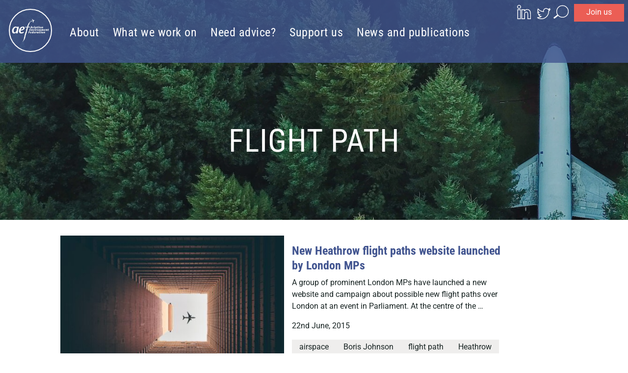

--- FILE ---
content_type: text/html; charset=UTF-8
request_url: https://www.aef.org.uk/tag/flight-path/
body_size: 9944
content:
<!DOCTYPE html>
<html lang="en-US">

<head>
	<meta charset="UTF-8">
	<meta http-equiv="X-UA-Compatible" content="IE=edge">
	<meta name="google-site-verification" content="sTnFoun8hW4pvkqU7mzQ0UF2nFSFyeENveO1Eho5Kko" />
	<meta name="viewport" content="width=device-width, initial-scale=1.0">

	<title>
	flight path Archives - Aviation Environment FederationAviation Environment Federation	</title>

	
	<meta name="Description" content="From the AEF: Tag: &lt;span&gt;flight path&lt;/span&gt;">

	<!-- Feeds
	================================================== -->
	<link rel="alternate" type="application/rss+xml" title="RSS 2.0" href="https://www.aef.org.uk/feed/" />
	<link rel="alternate" type="text/xml" title="RSS .92" href="https://www.aef.org.uk/feed/rss/" />
	<link rel="alternate" type="application/atom+xml" title="Atom 0.3" href="https://www.aef.org.uk/feed/atom/" />
	<link rel="pingback" href="https://www.aef.org.uk/xmlrpc.php" />

	<!-- Favicons
	================================================== -->
	<link rel="icon" type="image/png" href="/aef.ico">

	<!-- WordPress additions
	================================================== -->
	<meta name='robots' content='index, follow, max-image-preview:large, max-snippet:-1, max-video-preview:-1' />

	<!-- This site is optimized with the Yoast SEO plugin v26.8 - https://yoast.com/product/yoast-seo-wordpress/ -->
	<link rel="canonical" href="https://www.aef.org.uk/tag/flight-path/" />
	<meta property="og:locale" content="en_US" />
	<meta property="og:type" content="article" />
	<meta property="og:title" content="flight path Archives - Aviation Environment Federation" />
	<meta property="og:url" content="https://www.aef.org.uk/tag/flight-path/" />
	<meta property="og:site_name" content="Aviation Environment Federation" />
	<meta name="twitter:card" content="summary_large_image" />
	<meta name="twitter:site" content="@The_AEF" />
	<script type="application/ld+json" class="yoast-schema-graph">{"@context":"https://schema.org","@graph":[{"@type":"CollectionPage","@id":"https://www.aef.org.uk/tag/flight-path/","url":"https://www.aef.org.uk/tag/flight-path/","name":"flight path Archives - Aviation Environment Federation","isPartOf":{"@id":"https://www.aef.org.uk/#website"},"breadcrumb":{"@id":"https://www.aef.org.uk/tag/flight-path/#breadcrumb"},"inLanguage":"en-US"},{"@type":"BreadcrumbList","@id":"https://www.aef.org.uk/tag/flight-path/#breadcrumb","itemListElement":[{"@type":"ListItem","position":1,"name":"Home","item":"https://www.aef.org.uk/"},{"@type":"ListItem","position":2,"name":"flight path"}]},{"@type":"WebSite","@id":"https://www.aef.org.uk/#website","url":"https://www.aef.org.uk/","name":"Aviation Environment Federation","description":"Campaigning on aviation’s impacts, for people and the environment","publisher":{"@id":"https://www.aef.org.uk/#organization"},"potentialAction":[{"@type":"SearchAction","target":{"@type":"EntryPoint","urlTemplate":"https://www.aef.org.uk/?s={search_term_string}"},"query-input":{"@type":"PropertyValueSpecification","valueRequired":true,"valueName":"search_term_string"}}],"inLanguage":"en-US"},{"@type":"Organization","@id":"https://www.aef.org.uk/#organization","name":"Aviation Environment Federation","url":"https://www.aef.org.uk/","logo":{"@type":"ImageObject","inLanguage":"en-US","@id":"https://www.aef.org.uk/#/schema/logo/image/","url":"","contentUrl":"","caption":"Aviation Environment Federation"},"image":{"@id":"https://www.aef.org.uk/#/schema/logo/image/"},"sameAs":["https://x.com/The_AEF","http://linkedin.com/company/aviation-environment-federation"]}]}</script>
	<!-- / Yoast SEO plugin. -->


<link rel='dns-prefetch' href='//fonts.googleapis.com' />
<link rel="alternate" type="application/rss+xml" title="Aviation Environment Federation &raquo; flight path Tag Feed" href="https://www.aef.org.uk/tag/flight-path/feed/" />
		
		
<link data-optimized="2" rel="stylesheet" href="https://www.aef.org.uk/wp-content/litespeed/css/08dd1eb66bfae070631e2705a1186aa4.css?ver=2a814" />



<link rel="https://api.w.org/" href="https://www.aef.org.uk/wp-json/" /><link rel="alternate" title="JSON" type="application/json" href="https://www.aef.org.uk/wp-json/wp/v2/tags/160" /><meta name="generator" content="performance-lab 4.0.1; plugins: ">
		<script>
			document.documentElement.className = document.documentElement.className.replace('no-js', 'js');
		</script>
				
		
<!-- Google tag (gtag.js) -->
<script async src="https://www.googletagmanager.com/gtag/js?id=G-W8C3JZZHQE"></script>
<script>
	window.dataLayer = window.dataLayer || [];
	function gtag(){dataLayer.push(arguments);}
	gtag('js', new Date());

	gtag('config', 'G-W8C3JZZHQE');
</script>

		
	<!-- Old IE stylesheets
	================================================== -->

	<!--[if lte IE 9]>
		<link rel="stylesheet" type="text/css" href="https://www.aef.org.uk/wp-content/themes/aef-wptheme/css/ie.css" />
	<![endif]-->
	<!--[if lt IE 9]>
		<script src="//html5shiv.googlecode.com/svn/trunk/html5.js"></script>
		<link rel="stylesheet" type="text/css" href="https://www.aef.org.uk/wp-content/themes/aef-wptheme/css/ie-low.css" />
	<![endif]-->


</head>

<body class="tag_archive archive template_page">
	<a href="#content" class="sr-only">Skip to content</a>

	<header id="header" class="container-fluid
	 compressed	">

		
		<nav id="utility-menu" class="nav--utility">

			<ul class="nav nav-pills nav-right">

				<li class="li--socialmedia-linkedin">
					<a href="http://linkedin.com/company/aviation-environment-federation">
						
<svg viewBox="0 0 50 50" xmlns="https://www.w3.org/2000/svg" aria-label="linkedin">
    <title>Follow us on LinkedIn</title>
    <path d="M37.9966568,39.1396163 L30.0860463,39.1396163 L30.0860463,26.7513333 C30.0860463,23.7971822 30.0332723,19.9943485 25.971822,19.9943485 C21.8516278,19.9943485 21.2212051,23.2128472 21.2212051,26.5361777 L21.2212051,39.1386611 L13.3108334,39.1386611 L13.3108334,13.6633766 L20.9047998,13.6633766 L20.9047998,17.1447903 L21.011303,17.1447903 C22.5575101,14.5010746 25.4431266,12.9161824 28.5040197,13.0298496 C36.5216111,13.0298496 38,18.3034307 38,25.164292 L37.9966568,39.1396163 Z M5.59157844,10.1810077 C5.59110085,10.1810077 5.59086206,10.1810077 5.59062326,10.1810077 C3.07227573,10.1810077 1,8.10897079 1,5.59062326 C1,3.07227573 3.07227573,1 5.59062326,1 C8.10873199,1 10.1807689,3.07179814 10.1812465,5.58966807 C10.1812465,5.58990687 10.1812465,5.59014567 10.1812465,5.59062326 C10.1812465,8.10849319 8.10944838,10.1807689 5.59157844,10.1810077 M9.54676431,39.1396163 L1.62803471,39.1396163 L1.62803471,13.6633766 L9.54676431,13.6633766 L9.54676431,39.1396163 Z" stroke="#ffffff" stroke-width="2" fill="transparent"></path>
</svg>					</a>
				</li>
				<li class="li--socialmedia-twitter">
					<a href="https://x.com/The_AEF">
						<svg viewBox="-2 -8 50 50"  xmlns="https://www.w3.org/2000/svg" aria-label="twitter">
    <title>Follow us on Twitter</title>
    <path d="M16.2258065,31.4193548 C29.9677419,31.4193548 37.3225806,20 37.3225806,10.3225806 L37.3225806,9.35483871 C38.8709677,8.38709677 40.0322581,7.03225806 41,5.48387097 C39.6451613,6.06451613 38.2903226,6.4516129 36.7419355,6.64516129 C38.2903226,5.67741935 39.4516129,4.32258065 40.0322581,2.58064516 C38.6774194,3.35483871 36.9354839,4.12903226 35.3870968,4.32258065 C34.0322581,2.96774194 32.0967742,2 29.9677419,2 C25.9032258,2 22.6129032,5.29032258 22.6129032,9.35483871 C22.6129032,9.93548387 22.6129032,10.516129 22.8064516,11.0967742 C16.6129032,10.7096774 11.1935484,7.80645161 7.51612903,3.35483871 C6.74193548,4.51612903 6.35483871,5.67741935 6.35483871,7.03225806 C6.35483871,9.5483871 7.70967742,11.8709677 9.64516129,13.2258065 C8.48387097,13.2258065 7.32258065,12.8387097 6.35483871,12.2580645 C6.35483871,15.9354839 8.87096774,18.8387097 12.3548387,19.6129032 C11.7741935,19.8064516 11,19.8064516 10.4193548,19.8064516 C10.0322581,19.8064516 9.4516129,19.8064516 9.06451613,19.6129032 C10.0322581,22.516129 12.7419355,24.6451613 16.0322581,24.8387097 C13.516129,26.7741935 10.2258065,27.9354839 6.74193548,27.9354839 C6.16129032,27.9354839 5.58064516,27.9354839 5,27.7419355 C8.09677419,30.2580645 11.9677419,31.4193548 16.2258065,31.4193548" stroke="#ffffff" stroke-width="2" fill="transparent"></path>
</svg>					</a>
				</li>

				<li class="form--search">
					<form id="searchform" method="get" action="https://www.aef.org.uk" role="search" class="form-inline">
						<div class="input-group">
							<input name="s" id="s" class="form-control form--search-input" type="search" placeholder="Search" aria-label="Search" value="" />
							<button type="submit" id="btn--search-submit">
								<svg viewBox="-5 -2 50 50" xmlns="https://www.w3.org/2000/svg" aria-label="search">
    <title>Search</title>
    <circle stroke="#ffffff" stroke-width="2" fill="transparent" cx="23.5" cy="16.5" r="16.5"></circle>
    <line x1="9" y1="28" x2="0.642857143" y2="34.4166667" stroke="#ffffff" stroke-width="4" stroke-linecap="square"></line>
</svg>								<span class="sr-only">Search</span>
							</button>
						</div>
					</form>
				</li>
				<li class="container--btn-highlight">
					<a class="btn btn-highlight btn--donate" href="/join">Join us</a>
				</li>
			</ul>
		</nav>

		<nav role="navigation" id="mainnavbar" class="navbar navbar-expand-sm container">

			<a href="/" class="navbar-brand"><img data-src="https://www.aef.org.uk/wp-content/themes/aef-wptheme/images/aef-logo-transparent.png" alt="Aviation Environment Federation" src="[data-uri]" class="lazyload" style="--smush-placeholder-width: 508px; --smush-placeholder-aspect-ratio: 508/508;" /></a>

			<button type="button" id="navbar--toggler" class="navbar-toggler" aria-controls="mainnav" aria-expanded="false" aria-label="Toggle navigation">
				<span class="sr-only">Show or hide navigation</span><span class="bars"></span>
			</button>

			<div id="mainnav" class="navbar-collapse">
				<ul id="menu-main-navigation-menu" class="navbar-nav"><li id="menu-item-7625" class="menu-item menu-item-type-custom menu-item-object-custom menu-item-has-children menu-item-7625 about dropdown"><a class="dropdown-toggle">About</a>
<ul role="menu" class="dropdown-menu">
	<li id="menu-item-6451" class="menu-item menu-item-type-post_type menu-item-object-page menu-item-6451 about-us"><a href="https://www.aef.org.uk/about/">About us</a></li>
	<li id="menu-item-6937" class="menu-item menu-item-type-post_type menu-item-object-page menu-item-6937 our-team"><a href="https://www.aef.org.uk/about/our-team/">Our team</a></li>
	<li id="menu-item-15852" class="menu-item menu-item-type-post_type menu-item-object-page menu-item-15852 airspace-and-noise-community-forum"><a href="https://www.aef.org.uk/airspace-and-noise-community-forum/">Airspace and Noise Community Forum</a></li>
</ul>
</li>
<li id="menu-item-6623" class="megamenu menu-item menu-item-type-custom menu-item-object-custom menu-item-has-children menu-item-6623 what-we-work-on dropdown"><a class="dropdown-toggle">What we work on</a>
<ul role="menu" class="dropdown-menu">
	<li id="menu-item-6625" class="menu-item menu-item-type-post_type menu-item-object-aef_issue menu-item-6625 aircraft-noise-airspace"><a href="https://www.aef.org.uk/what-we-do/noise/">Aircraft noise &#038; airspace</a></li>
	<li id="menu-item-6624" class="menu-item menu-item-type-post_type menu-item-object-aef_issue menu-item-6624 air-pollution"><a href="https://www.aef.org.uk/what-we-do/air-pollution/">Air pollution</a></li>
	<li id="menu-item-18385" class="menu-item menu-item-type-post_type menu-item-object-aef_issue menu-item-18385 biodiversity"><a href="https://www.aef.org.uk/what-we-do/biodiversity/">Biodiversity</a></li>
	<li id="menu-item-18386" class="megamenu-break menu-item menu-item-type-post_type menu-item-object-aef_issue menu-item-18386 airport-expansion"><a href="https://www.aef.org.uk/what-we-do/airport-expansion/">Airport expansion</a></li>
	<li id="menu-item-18387" class="menu-item menu-item-type-post_type menu-item-object-aef_issue menu-item-18387 economics-carbon-pricing-taxation"><a href="https://www.aef.org.uk/what-we-do/taxation/">Economics, carbon pricing &#038; taxation</a></li>
	<li id="menu-item-18389" class="menu-item menu-item-type-post_type menu-item-object-aef_issue menu-item-18389 carbon-emissions"><a href="https://www.aef.org.uk/what-we-do/carbon-emissions/">Carbon emissions</a></li>
	<li id="menu-item-18388" class="menu-item menu-item-type-post_type menu-item-object-aef_issue menu-item-18388 greenhouse-gas-removals"><a href="https://www.aef.org.uk/what-we-do/aviation-and-greenhouse-gas-removals/">Greenhouse gas removals</a></li>
	<li id="menu-item-18390" class="megamenu-break menu-item menu-item-type-post_type menu-item-object-aef_issue menu-item-18390 alternative-aviation-fuels-safs"><a href="https://www.aef.org.uk/what-we-do/alternative-aviation-fuels-safs/">Alternative aviation fuels (SAFs)</a></li>
	<li id="menu-item-18391" class="menu-item menu-item-type-post_type menu-item-object-aef_issue menu-item-18391 zero-emission-flight"><a href="https://www.aef.org.uk/what-we-do/zero-emission-flight/">Zero emission flight</a></li>
	<li id="menu-item-18392" class="menu-item menu-item-type-post_type menu-item-object-aef_issue menu-item-18392 non-co%e2%82%82-effects-including-contrails"><a href="https://www.aef.org.uk/what-we-do/non-co%e2%82%82-effects-of-aviation-including-contrails/">Non-CO₂ effects (including contrails)</a></li>
	<li id="menu-item-18393" class="menu-item menu-item-type-post_type menu-item-object-aef_issue menu-item-18393 international-policy"><a href="https://www.aef.org.uk/what-we-do/international-policy/">International policy</a></li>
</ul>
</li>
<li id="menu-item-6629" class="menu-item menu-item-type-custom menu-item-object-custom menu-item-has-children menu-item-6629 need-advice dropdown"><a class="dropdown-toggle">Need advice?</a>
<ul role="menu" class="dropdown-menu">
	<li id="menu-item-16522" class="menu-item menu-item-type-post_type menu-item-object-page menu-item-16522 uk-airport-expansion-tracker"><a href="https://www.aef.org.uk/uk-airport-expansions/">UK airport expansion tracker</a></li>
	<li id="menu-item-6631" class="menu-item menu-item-type-post_type menu-item-object-aef_guide menu-item-6631 understanding-aircraft-noise"><a href="https://www.aef.org.uk/guides/understanding-aircraft-noise/">Understanding aircraft noise</a></li>
	<li id="menu-item-6632" class="menu-item menu-item-type-post_type menu-item-object-aef_guide menu-item-6632 understanding-airspace-policy"><a href="https://www.aef.org.uk/guides/understanding-airspace-policy/">Understanding airspace policy</a></li>
	<li id="menu-item-6633" class="menu-item menu-item-type-post_type menu-item-object-aef_guide menu-item-6633 understanding-aviation-related-planning"><a href="https://www.aef.org.uk/guides/understanding-aviation-related-planning/">Understanding aviation-related planning</a></li>
	<li id="menu-item-6804" class="menu-item menu-item-type-post_type menu-item-object-aef_guide menu-item-6804 third-party-safety-around-airports"><a href="https://www.aef.org.uk/guides/third-party-safety-around-airports/">Third party safety around airports</a></li>
	<li id="menu-item-18395" class="menu-item menu-item-type-post_type menu-item-object-aef_guide menu-item-18395 what-can-i-do-as-a-leisure-traveller"><a href="https://www.aef.org.uk/guides/as-a-traveller/">What can I do as a leisure traveller?</a></li>
	<li id="menu-item-18394" class="menu-item menu-item-type-post_type menu-item-object-aef_guide menu-item-18394 what-can-we-do-as-a-business"><a href="https://www.aef.org.uk/guides/as-a-business/">What can we do as a business?</a></li>
</ul>
</li>
<li id="menu-item-6637" class="menu-item menu-item-type-custom menu-item-object-custom menu-item-has-children menu-item-6637 support-us dropdown"><a class="dropdown-toggle">Support us</a>
<ul role="menu" class="dropdown-menu">
	<li id="menu-item-6636" class="menu-item menu-item-type-post_type menu-item-object-page menu-item-6636 donate-to-aef"><a href="https://www.aef.org.uk/join/donate/">Donate to AEF</a></li>
	<li id="menu-item-6634" class="menu-item menu-item-type-post_type menu-item-object-page menu-item-6634 join-us"><a href="https://www.aef.org.uk/join/">Join us</a></li>
	<li id="menu-item-6635" class="menu-item menu-item-type-post_type menu-item-object-page menu-item-6635 renew-your-membership"><a href="https://www.aef.org.uk/join/renew/">Renew your membership</a></li>
</ul>
</li>
<li id="menu-item-6647" class="menu-item menu-item-type-custom menu-item-object-custom menu-item-has-children menu-item-6647 news-and-publications dropdown"><a class="dropdown-toggle">News and publications</a>
<ul role="menu" class="dropdown-menu">
	<li id="menu-item-6648" class="menu-item menu-item-type-taxonomy menu-item-object-category menu-item-6648 news"><a href="https://www.aef.org.uk/category/news/">News</a></li>
	<li id="menu-item-6642" class="menu-item menu-item-type-taxonomy menu-item-object-category menu-item-6642 press-releases"><a href="https://www.aef.org.uk/category/press/">Press releases</a></li>
	<li id="menu-item-6646" class="menu-item menu-item-type-taxonomy menu-item-object-category menu-item-6646 consultation-responses"><a href="https://www.aef.org.uk/category/consultation-responses/">Consultation responses</a></li>
	<li id="menu-item-6644" class="menu-item menu-item-type-taxonomy menu-item-object-category menu-item-6644 reports-and-briefings"><a href="https://www.aef.org.uk/category/reports-briefings/">Reports and briefings</a></li>
	<li id="menu-item-6645" class="menu-item menu-item-type-taxonomy menu-item-object-category menu-item-6645 annual-reports"><a href="https://www.aef.org.uk/category/annual-reports/">Annual reports</a></li>
	<li id="menu-item-2859" class="menu-item menu-item-type-post_type menu-item-object-page current_page_parent menu-item-2859 all"><a href="https://www.aef.org.uk/latest/">All</a></li>
</ul>
</li>
</ul>			</div><!--/.nav-collapse -->

		</nav>

		<div role="search" class="form--search-mobile">
			<form id="searchform-mobile" method="get" action="https://www.aef.org.uk" role="search" class="form-inline">
				<div class="input-group">
					<input name="s" id="s-mobile" class="form-control nav--utility-searchfield" type="search" placeholder="Search" aria-label="Search" value="" />
					<button class="btn btn--search" type="submit"><img data-src="https://www.aef.org.uk/wp-content/themes/aef-wptheme/images/sprite--search.png" alt="Search" src="[data-uri]" class="lazyload" style="--smush-placeholder-width: 36px; --smush-placeholder-aspect-ratio: 36/64;" /></button>
				</div>
				<button class="btn sr-only" type="submit">Search</button>
			</form>
		</div>

	</header>

	<div id="wrapper" class="container-fluid">


<div class="row">
	<div 
	class="heading has-bgimage-small has-bgimage-large has-overlay-mobile has-overlay light-text-mobile light-text col-sm-12"	>
		<div class="container">

			<h1>flight path</h1>

		</div>
	</div>
</div><!-- /.row -->

<div class="row">
	<div class="col-sm-10 col-md-9 offset-md-1">

		<section class="section--latest">

			<div class="container">

					
	
		<article class="featured article--featured">
		<div class="row">
			<div class="col-sm-6">
				<figure>
					<a href="https://www.aef.org.uk/2015/06/22/new-heathrow-flight-paths-website-launched-by-london-mps/">
						<picture>
							<source media="(min-width: 1024px)" data-srcset="https://www.aef.org.uk/uploads/2020/06/fahrul-azmi-fbtinI3OYGE-unsplash-480x360.jpg 480w">
							<img data-src="https://www.aef.org.uk/uploads/2020/06/fahrul-azmi-fbtinI3OYGE-unsplash-scaled.jpg" alt="Featured image for New Heathrow flight paths website launched by London MPs" src="[data-uri]" class="lazyload" style="--smush-placeholder-width: 2560px; --smush-placeholder-aspect-ratio: 2560/1920;">
						</picture>
					</a>
				</figure>
			</div>
			<div class="col-sm-6">
				<div class="article--content">
					<h3><a href="https://www.aef.org.uk/2015/06/22/new-heathrow-flight-paths-website-launched-by-london-mps/">New Heathrow flight paths website launched by London MPs</a></h3>
					<p class="p--excerpt">A group of prominent London MPs have launched a new website and campaign about possible new flight paths over London at an event in Parliament. At the centre of the &hellip; </p>
					<p class="p--time">22nd June, 2015</p>
										<p class="p--tags">
						<a href="https://www.aef.org.uk/tag/airspace/">airspace</a> <a href="https://www.aef.org.uk/tag/boris-johnson/">Boris Johnson</a> <a href="https://www.aef.org.uk/tag/flight-path/">flight path</a> <a href="https://www.aef.org.uk/tag/heathrow/">Heathrow</a> <a href="https://www.aef.org.uk/tag/zac-goldsmith/">Zac Goldsmith</a> 					</p>
								</div>
			</div><!-- /.col -->
		</div><!-- /.row -->
		</article>

		<div class="articles--wrapper row">
		
			

			<div class="col-sm-3">
				<article>
				<figure>
					<a href="https://www.aef.org.uk/2015/06/16/airspace-change-process-being-updated/">
						<picture>
							<source media="(max-width: 767px)" data-srcset="https://www.aef.org.uk/wp-content/themes/aef-wptheme/images/placeholder.png">
							<img data-src="https://www.aef.org.uk/uploads/2020/06/fahrul-azmi-fbtinI3OYGE-unsplash-scaled.jpg" alt="Featured image for Airspace change process being updated" src="[data-uri]" class="lazyload" style="--smush-placeholder-width: 2560px; --smush-placeholder-aspect-ratio: 2560/1920;">
						</picture>
					</a>
				</figure>
				<div class="article--content">
					<h3><a href="https://www.aef.org.uk/2015/06/16/airspace-change-process-being-updated/">Airspace change process being updated</a></h3>
					<p class="p--time">16th June, 2015</p>
									<p class="p--tags">
					<a href="https://www.aef.org.uk/tag/airspace/">airspace</a> <a href="https://www.aef.org.uk/tag/caa/">CAA</a> <a href="https://www.aef.org.uk/tag/civil-aviation-authority/">Civil Aviation Authority</a> <a href="https://www.aef.org.uk/tag/flight-path/">flight path</a> 					</p>
								</div>
				</article>
			</div><!-- /.col -->
			
			
	

			<div class="col-sm-3">
				<article>
				<figure>
					<a href="https://www.aef.org.uk/2014/12/09/event-review-flights-paths-where-next/">
						<picture>
							<source media="(max-width: 767px)" data-srcset="https://www.aef.org.uk/wp-content/themes/aef-wptheme/images/placeholder.png">
							<img data-src="https://www.aef.org.uk/uploads/2020/06/fahrul-azmi-fbtinI3OYGE-unsplash-scaled.jpg" alt="Featured image for Event review: flights paths: where next?" src="[data-uri]" class="lazyload" style="--smush-placeholder-width: 2560px; --smush-placeholder-aspect-ratio: 2560/1920;">
						</picture>
					</a>
				</figure>
				<div class="article--content">
					<h3><a href="https://www.aef.org.uk/2014/12/09/event-review-flights-paths-where-next/">Event review: flights paths: where next?</a></h3>
					<p class="p--time">9th December, 2014</p>
									<p class="p--tags">
					<a href="https://www.aef.org.uk/tag/airspace/">airspace</a> <a href="https://www.aef.org.uk/tag/caa/">CAA</a> <a href="https://www.aef.org.uk/tag/civil-aviation-authority/">Civil Aviation Authority</a> <a href="https://www.aef.org.uk/tag/flight-path/">flight path</a> 					</p>
								</div>
				</article>
			</div><!-- /.col -->
			
			
	

			<div class="col-sm-3">
				<article>
				<figure>
					<a href="https://www.aef.org.uk/2014/11/24/aef-event-flight-path-seminar-with-caa-speakers/">
						<picture>
							<source media="(max-width: 767px)" data-srcset="https://www.aef.org.uk/wp-content/themes/aef-wptheme/images/placeholder.png">
							<img data-src="https://www.aef.org.uk/uploads/2020/06/fahrul-azmi-fbtinI3OYGE-unsplash-scaled.jpg" alt="Featured image for AEF event: Flight Path Seminar with CAA speakers" src="[data-uri]" class="lazyload" style="--smush-placeholder-width: 2560px; --smush-placeholder-aspect-ratio: 2560/1920;">
						</picture>
					</a>
				</figure>
				<div class="article--content">
					<h3><a href="https://www.aef.org.uk/2014/11/24/aef-event-flight-path-seminar-with-caa-speakers/">AEF event: Flight Path Seminar with CAA speakers</a></h3>
					<p class="p--time">24th November, 2014</p>
									<p class="p--tags">
					<a href="https://www.aef.org.uk/tag/airspace/">airspace</a> <a href="https://www.aef.org.uk/tag/civil-aviation-authority/">Civil Aviation Authority</a> <a href="https://www.aef.org.uk/tag/flight-path/">flight path</a> 					</p>
								</div>
				</article>
			</div><!-- /.col -->
			
			
	

		
			<div class="col-sm-12 nav--pagination-wrapper">
							</div>
	
	
	</div><!-- /.row -->

			</div><!-- /.container -->

		</section>

	</div><!-- /.col.content -->

	</div><!-- /.row -->

</div><!-- /#wrapper -->

<footer>
	<div class="container">
	<div class="row">
	<div id="footer-nav-one" class="col-sm footer--menu menu--footer-one">
		
			<ul id="footer-menu-one" class=""><li id="menu-item-6701"><a href="https://www.aef.org.uk/about/">About us</a></li>
<li id="menu-item-6702"><a href="https://www.aef.org.uk/join/">Join us</a></li>
<li id="menu-item-6703"><a href="https://www.aef.org.uk/contact/">Contact us</a></li>
</ul>
	</div>

	<div id="footer-nav-two" class="col-sm footer--menu menu--footer-two">
		
			<ul id="footer-menu-two" class=""><li id="menu-item-6714"><a href="https://www.aef.org.uk/press-enquiries/">Press and media</a></li>
<li id="menu-item-6713"><a href="https://www.aef.org.uk/careers/">Careers</a></li>
<li id="menu-item-6712"><a href="https://www.aef.org.uk/privacy-policy/">Privacy policy</a></li>
</ul>
	</div>

	<div id="footer-nav-three" class="col-sm-5 menu--footer-three">

		
		<div id="mc_embed_shell">
		
		
<div id="mc_embed_signup">
	<form action="https://aef.us7.list-manage.com/subscribe/post?u=dacea0a21f38661261340c87a&amp;id=c1ead7a1c1&amp;f_id=009dace4f0" method="post" id="mc-embedded-subscribe-form" name="mc-embedded-subscribe-form" class="validate" target="_blank">
		<div id="mc_embed_signup_scroll"><h3>Subscribe to our newsletter</h3>
		<div class="mc-field-group"><label for="mce-EMAIL" class="sr-only">Email Address</label><input type="email" name="EMAIL"  id="mce-EMAIL"class="required email" required="" value="" placeholder="Your email address"></div>
		<div id="mce-responses" class="clear">
			<div class="response" id="mce-error-response" style="display: none;"></div>
			<div class="response" id="mce-success-response" style="display: none;"></div>
		</div>
		<div aria-hidden="true" style="position: absolute; left: -5000px;"><input type="text" name="b_dacea0a21f38661261340c87a_c1ead7a1c1" tabindex="-1" value=""></div>
		<div class="clear"><input type="submit" name="subscribe" id="mc-embedded-subscribe" class="button" value="Subscribe"></div>
	</div>
</form>
</div>
<script type="text/javascript" src="https://s3.amazonaws.com/downloads.mailchimp.com/js/mc-validate.js"></script><script type="text/javascript">(function($) {window.fnames = new Array(); window.ftypes = new Array();fnames[0]='EMAIL';ftypes[0]='email';fnames[1]='FNAME';ftypes[1]='text';fnames[2]='LNAME';ftypes[2]='text';fnames[3]='ADDRESS';ftypes[3]='address';fnames[4]='PHONE';ftypes[4]='phone';}(jQuery));var $mcj = jQuery.noConflict(true);</script></div>
		
		<h3>Connect with us</h3>
			
		<ul id="footer-menu-social" class="footer-menu-social">
			<li class="li--socialmedia-linkedin">
				<a href="http://linkedin.com/company/aviation-environment-federation">
					
<svg viewBox="0 0 50 50" xmlns="https://www.w3.org/2000/svg" aria-label="linkedin">
    <title>Follow us on LinkedIn</title>
    <path d="M37.9966568,39.1396163 L30.0860463,39.1396163 L30.0860463,26.7513333 C30.0860463,23.7971822 30.0332723,19.9943485 25.971822,19.9943485 C21.8516278,19.9943485 21.2212051,23.2128472 21.2212051,26.5361777 L21.2212051,39.1386611 L13.3108334,39.1386611 L13.3108334,13.6633766 L20.9047998,13.6633766 L20.9047998,17.1447903 L21.011303,17.1447903 C22.5575101,14.5010746 25.4431266,12.9161824 28.5040197,13.0298496 C36.5216111,13.0298496 38,18.3034307 38,25.164292 L37.9966568,39.1396163 Z M5.59157844,10.1810077 C5.59110085,10.1810077 5.59086206,10.1810077 5.59062326,10.1810077 C3.07227573,10.1810077 1,8.10897079 1,5.59062326 C1,3.07227573 3.07227573,1 5.59062326,1 C8.10873199,1 10.1807689,3.07179814 10.1812465,5.58966807 C10.1812465,5.58990687 10.1812465,5.59014567 10.1812465,5.59062326 C10.1812465,8.10849319 8.10944838,10.1807689 5.59157844,10.1810077 M9.54676431,39.1396163 L1.62803471,39.1396163 L1.62803471,13.6633766 L9.54676431,13.6633766 L9.54676431,39.1396163 Z" stroke="#ffffff" stroke-width="2" fill="transparent"></path>
</svg>				</a>
			</li>
			<li class="li--socialmedia-twitter">
				<a href="https://x.com/The_AEF">
					<svg viewBox="-2 -8 50 50"  xmlns="https://www.w3.org/2000/svg" aria-label="twitter">
    <title>Follow us on Twitter</title>
    <path d="M16.2258065,31.4193548 C29.9677419,31.4193548 37.3225806,20 37.3225806,10.3225806 L37.3225806,9.35483871 C38.8709677,8.38709677 40.0322581,7.03225806 41,5.48387097 C39.6451613,6.06451613 38.2903226,6.4516129 36.7419355,6.64516129 C38.2903226,5.67741935 39.4516129,4.32258065 40.0322581,2.58064516 C38.6774194,3.35483871 36.9354839,4.12903226 35.3870968,4.32258065 C34.0322581,2.96774194 32.0967742,2 29.9677419,2 C25.9032258,2 22.6129032,5.29032258 22.6129032,9.35483871 C22.6129032,9.93548387 22.6129032,10.516129 22.8064516,11.0967742 C16.6129032,10.7096774 11.1935484,7.80645161 7.51612903,3.35483871 C6.74193548,4.51612903 6.35483871,5.67741935 6.35483871,7.03225806 C6.35483871,9.5483871 7.70967742,11.8709677 9.64516129,13.2258065 C8.48387097,13.2258065 7.32258065,12.8387097 6.35483871,12.2580645 C6.35483871,15.9354839 8.87096774,18.8387097 12.3548387,19.6129032 C11.7741935,19.8064516 11,19.8064516 10.4193548,19.8064516 C10.0322581,19.8064516 9.4516129,19.8064516 9.06451613,19.6129032 C10.0322581,22.516129 12.7419355,24.6451613 16.0322581,24.8387097 C13.516129,26.7741935 10.2258065,27.9354839 6.74193548,27.9354839 C6.16129032,27.9354839 5.58064516,27.9354839 5,27.7419355 C8.09677419,30.2580645 11.9677419,31.4193548 16.2258065,31.4193548" stroke="#ffffff" stroke-width="2" fill="transparent"></path>
</svg>				</a>
			</li>
		</ul>

	</div>
	</div><!-- /.row -->
	
	<div class="row">
	<div id="colophon" class="col-sm colophon">

		<p>The Aviation Environment Federation is incorporated in England and Wales. Registered company number 03467343.<br />
Registered office: Studio LMF 1.09, The Leather Market, 11-13 Weston Street, London SE1 3ER</p>
<p>Website designed by <a href="https://uk.linkedin.com/in/elizabeth-harrocks">Lizzie Harrocks</a> and built by <a href="https://www.akemcmurchie.net">Jake McMurchie</a><br />
<a href="https://www.kualo.co.uk/webhosting/green-web-hosting">Hosted by Kualo in datacentres powered by renewable energy</a></p>

	</div><!-- /.colophon -->
	</div><!-- /.row -->
	
	<div class="row">
	<div id="logo" class="col-sm logo">

		<p class="container--logo">
			<a href="/"><img data-src="https://www.aef.org.uk/wp-content/themes/aef-wptheme/images/aef-logo-transparent.png" alt="Aviation Environment Federation" src="[data-uri]" class="lazyload" style="--smush-placeholder-width: 508px; --smush-placeholder-aspect-ratio: 508/508;" /></a>
		</p>
		<p>
			&copy; 2000-2026 Aviation Environment Federation.<br />All rights reserved.
		</p>
		<!-- <p><a rel="nofollow" href="https://www.aef.org.uk/wp-login.php">Log in</a></p>-->
	</div><!-- /.colophon -->
	</div><!-- /.row -->
	</div><!-- /.container -->
	
</footer>

<script type="speculationrules">
{"prefetch":[{"source":"document","where":{"and":[{"href_matches":"/*"},{"not":{"href_matches":["/wp-*.php","/wp-admin/*","/uploads/*","/wp-content/*","/wp-content/plugins/*","/wp-content/themes/aef-wptheme/*","/*\\?(.+)"]}},{"not":{"selector_matches":"a[rel~=\"nofollow\"]"}},{"not":{"selector_matches":".no-prefetch, .no-prefetch a"}}]},"eagerness":"conservative"}]}
</script>
        <script>
            // Do not change this comment line otherwise Speed Optimizer won't be able to detect this script

            (function () {
                function sendRequest(url, body) {
                    if(!window.fetch) {
                        const xhr = new XMLHttpRequest();
                        xhr.open("POST", url, true);
                        xhr.setRequestHeader("Content-Type", "application/json;charset=UTF-8");
                        xhr.send(JSON.stringify(body))
                        return
                    }

                    const request = fetch(url, {
                        method: 'POST',
                        body: JSON.stringify(body),
                        keepalive: true,
                        headers: {
                            'Content-Type': 'application/json;charset=UTF-8'
                        }
                    });
                }

                const calculateParentDistance = (child, parent) => {
                    let count = 0;
                    let currentElement = child;

                    // Traverse up the DOM tree until we reach parent or the top of the DOM
                    while (currentElement && currentElement !== parent) {
                        currentElement = currentElement.parentNode;
                        count++;
                    }

                    // If parent was not found in the hierarchy, return -1
                    if (!currentElement) {
                        return -1; // Indicates parent is not an ancestor of element
                    }

                    return count; // Number of layers between element and parent
                }
                const isMatchingClass = (linkRule, href, classes, ids) => {
                    return classes.includes(linkRule.value)
                }
                const isMatchingId = (linkRule, href, classes, ids) => {
                    return ids.includes(linkRule.value)
                }
                const isMatchingDomain = (linkRule, href, classes, ids) => {
                    if(!URL.canParse(href)) {
                        return false
                    }

                    const url = new URL(href)
                    const host = url.host
                    const hostsToMatch = [host]

                    if(host.startsWith('www.')) {
                        hostsToMatch.push(host.substring(4))
                    } else {
                        hostsToMatch.push('www.' + host)
                    }

                    return hostsToMatch.includes(linkRule.value)
                }
                const isMatchingExtension = (linkRule, href, classes, ids) => {
                    if(!URL.canParse(href)) {
                        return false
                    }

                    const url = new URL(href)

                    return url.pathname.endsWith('.' + linkRule.value)
                }
                const isMatchingSubdirectory = (linkRule, href, classes, ids) => {
                    if(!URL.canParse(href)) {
                        return false
                    }

                    const url = new URL(href)

                    return url.pathname.startsWith('/' + linkRule.value + '/')
                }
                const isMatchingProtocol = (linkRule, href, classes, ids) => {
                    if(!URL.canParse(href)) {
                        return false
                    }

                    const url = new URL(href)

                    return url.protocol === linkRule.value + ':'
                }
                const isMatchingExternal = (linkRule, href, classes, ids) => {
                    if(!URL.canParse(href) || !URL.canParse(document.location.href)) {
                        return false
                    }

                    const matchingProtocols = ['http:', 'https:']
                    const siteUrl = new URL(document.location.href)
                    const linkUrl = new URL(href)

                    // Links to subdomains will appear to be external matches according to JavaScript,
                    // but the PHP rules will filter those events out.
                    return matchingProtocols.includes(linkUrl.protocol) && siteUrl.host !== linkUrl.host
                }
                const isMatch = (linkRule, href, classes, ids) => {
                    switch (linkRule.type) {
                        case 'class':
                            return isMatchingClass(linkRule, href, classes, ids)
                        case 'id':
                            return isMatchingId(linkRule, href, classes, ids)
                        case 'domain':
                            return isMatchingDomain(linkRule, href, classes, ids)
                        case 'extension':
                            return isMatchingExtension(linkRule, href, classes, ids)
                        case 'subdirectory':
                            return isMatchingSubdirectory(linkRule, href, classes, ids)
                        case 'protocol':
                            return isMatchingProtocol(linkRule, href, classes, ids)
                        case 'external':
                            return isMatchingExternal(linkRule, href, classes, ids)
                        default:
                            return false;
                    }
                }
                const track = (element) => {
                    const href = element.href ?? null
                    const classes = Array.from(element.classList)
                    const ids = [element.id]
                    const linkRules = [{"type":"extension","value":"pdf"},{"type":"extension","value":"zip"},{"type":"protocol","value":"mailto"},{"type":"protocol","value":"tel"}]
                    if(linkRules.length === 0) {
                        return
                    }

                    // For link rules that target an id, we need to allow that id to appear
                    // in any ancestor up to the 7th ancestor. This loop looks for those matches
                    // and counts them.
                    linkRules.forEach((linkRule) => {
                        if(linkRule.type !== 'id') {
                            return;
                        }

                        const matchingAncestor = element.closest('#' + linkRule.value)

                        if(!matchingAncestor || matchingAncestor.matches('html, body')) {
                            return;
                        }

                        const depth = calculateParentDistance(element, matchingAncestor)

                        if(depth < 7) {
                            ids.push(linkRule.value)
                        }
                    });

                    // For link rules that target a class, we need to allow that class to appear
                    // in any ancestor up to the 7th ancestor. This loop looks for those matches
                    // and counts them.
                    linkRules.forEach((linkRule) => {
                        if(linkRule.type !== 'class') {
                            return;
                        }

                        const matchingAncestor = element.closest('.' + linkRule.value)

                        if(!matchingAncestor || matchingAncestor.matches('html, body')) {
                            return;
                        }

                        const depth = calculateParentDistance(element, matchingAncestor)

                        if(depth < 7) {
                            classes.push(linkRule.value)
                        }
                    });

                    const hasMatch = linkRules.some((linkRule) => {
                        return isMatch(linkRule, href, classes, ids)
                    })

                    if(!hasMatch) {
                        return
                    }

                    const url = "https://www.aef.org.uk/wp-content/plugins/independent-analytics/iawp-click-endpoint.php";
                    const body = {
                        href: href,
                        classes: classes.join(' '),
                        ids: ids.join(' '),
                        ...{"payload":{"resource":"term_archive","term_id":160,"page":1},"signature":"10487bcb0f7acf950f09c1fb25bc2ad6"}                    };

                    sendRequest(url, body)
                }
                document.addEventListener('mousedown', function (event) {
                                        if (navigator.webdriver || /bot|crawler|spider|crawling|semrushbot|chrome-lighthouse/i.test(navigator.userAgent)) {
                        return;
                    }
                    
                    const element = event.target.closest('a')

                    if(!element) {
                        return
                    }

                    const isPro = false
                    if(!isPro) {
                        return
                    }

                    // Don't track left clicks with this event. The click event is used for that.
                    if(event.button === 0) {
                        return
                    }

                    track(element)
                })
                document.addEventListener('click', function (event) {
                                        if (navigator.webdriver || /bot|crawler|spider|crawling|semrushbot|chrome-lighthouse/i.test(navigator.userAgent)) {
                        return;
                    }
                    
                    const element = event.target.closest('a, button, input[type="submit"], input[type="button"]')

                    if(!element) {
                        return
                    }

                    const isPro = false
                    if(!isPro) {
                        return
                    }

                    track(element)
                })
                document.addEventListener('play', function (event) {
                                        if (navigator.webdriver || /bot|crawler|spider|crawling|semrushbot|chrome-lighthouse/i.test(navigator.userAgent)) {
                        return;
                    }
                    
                    const element = event.target.closest('audio, video')

                    if(!element) {
                        return
                    }

                    const isPro = false
                    if(!isPro) {
                        return
                    }

                    track(element)
                }, true)
                document.addEventListener("DOMContentLoaded", function (e) {
                    if (document.hasOwnProperty("visibilityState") && document.visibilityState === "prerender") {
                        return;
                    }

                                            if (navigator.webdriver || /bot|crawler|spider|crawling|semrushbot|chrome-lighthouse/i.test(navigator.userAgent)) {
                            return;
                        }
                    
                    let referrer_url = null;

                    if (typeof document.referrer === 'string' && document.referrer.length > 0) {
                        referrer_url = document.referrer;
                    }

                    const params = location.search.slice(1).split('&').reduce((acc, s) => {
                        const [k, v] = s.split('=');
                        return Object.assign(acc, {[k]: v});
                    }, {});

                    const url = "https://www.aef.org.uk/wp-json/iawp/search";
                    const body = {
                        referrer_url,
                        utm_source: params.utm_source,
                        utm_medium: params.utm_medium,
                        utm_campaign: params.utm_campaign,
                        utm_term: params.utm_term,
                        utm_content: params.utm_content,
                        gclid: params.gclid,
                        ...{"payload":{"resource":"term_archive","term_id":160,"page":1},"signature":"10487bcb0f7acf950f09c1fb25bc2ad6"}                    };

                    sendRequest(url, body)
                });
            })();
        </script>
        

<script type="text/javascript" id="smush-lazy-load-js-before">
/* <![CDATA[ */
var smushLazyLoadOptions = {"autoResizingEnabled":false,"autoResizeOptions":{"precision":5,"skipAutoWidth":true}};
//# sourceURL=smush-lazy-load-js-before
/* ]]> */
</script>


<script data-optimized="1" src="https://www.aef.org.uk/wp-content/litespeed/js/dba5258cecc89e5c09d50a862c1ff697.js?ver=2a814"></script></body>
</html>


<!-- Page supported by LiteSpeed Cache 7.7 on 2026-01-31 23:45:02 -->

--- FILE ---
content_type: text/javascript
request_url: https://www.aef.org.uk/wp-content/litespeed/js/dba5258cecc89e5c09d50a862c1ff697.js?ver=2a814
body_size: 79388
content:
/*! jQuery v1.9.0 | (c) 2005, 2012 jQuery Foundation, Inc. | jquery.org/license */!function(e,t){"use strict";function n(e){var t=e.length,n=ee.type(e);return!ee.isWindow(e)&&(!(1!==e.nodeType||!t)||("array"===n||"function"!==n&&(0===t||"number"==typeof t&&t>0&&t-1 in e)))}function r(e,n,r,i){if(ee.acceptData(e)){var a,o,s=ee.expando,l="string"==typeof n,u=e.nodeType,c=u?ee.cache:e,d=u?e[s]:e[s]&&s;if(d&&c[d]&&(i||c[d].data)||!l||r!==t)return d||(u?e[s]=d=X.pop()||ee.guid++:d=s),c[d]||(c[d]={},u||(c[d].toJSON=ee.noop)),("object"==typeof n||"function"==typeof n)&&(i?c[d]=ee.extend(c[d],n):c[d].data=ee.extend(c[d].data,n)),a=c[d],i||(a.data||(a.data={}),a=a.data),r!==t&&(a[ee.camelCase(n)]=r),l?null==(o=a[n])&&(o=a[ee.camelCase(n)]):o=a,o}}function i(e,t,n){if(ee.acceptData(e)){var r,i,a,s=e.nodeType,l=s?ee.cache:e,u=s?e[ee.expando]:ee.expando;if(l[u]){if(t&&(r=n?l[u]:l[u].data)){ee.isArray(t)?t=t.concat(ee.map(t,ee.camelCase)):t in r?t=[t]:t=(t=ee.camelCase(t))in r?[t]:t.split(" ");for(i=0,a=t.length;a>i;i++)delete r[t[i]];if(!(n?o:ee.isEmptyObject)(r))return}(n||(delete l[u].data,o(l[u])))&&(s?ee.cleanData([e],!0):ee.support.deleteExpando||l!=l.window?delete l[u]:l[u]=null)}}}function a(e,n,r){if(r===t&&1===e.nodeType){var i="data-"+n.replace(ge,"-$1").toLowerCase();if("string"==typeof(r=e.getAttribute(i))){try{r="true"===r||"false"!==r&&("null"===r?null:+r+""===r?+r:me.test(r)?ee.parseJSON(r):r)}catch(e){}ee.data(e,n,r)}else r=t}return r}function o(e){var t;for(t in e)if(("data"!==t||!ee.isEmptyObject(e[t]))&&"toJSON"!==t)return!1;return!0}function s(){return!0}function l(){return!1}function u(e,t){do{e=e[t]}while(e&&1!==e.nodeType);return e}function c(e,t,n){if(t=t||0,ee.isFunction(t))return ee.grep(e,(function(e,r){return!!t.call(e,r,e)===n}));if(t.nodeType)return ee.grep(e,(function(e){return e===t===n}));if("string"==typeof t){var r=ee.grep(e,(function(e){return 1===e.nodeType}));if(Me.test(t))return ee.filter(t,r,!n);t=ee.filter(t,r)}return ee.grep(e,(function(e){return ee.inArray(e,t)>=0===n}))}function d(e){var t=Pe.split("|"),n=e.createDocumentFragment();if(n.createElement)for(;t.length;)n.createElement(t.pop());return n}function f(e,t){return e.getElementsByTagName(t)[0]||e.appendChild(e.ownerDocument.createElement(t))}function p(e){var t=e.getAttributeNode("type");return e.type=(t&&t.specified)+"/"+e.type,e}function h(e){var t=Qe.exec(e.type);return t?e.type=t[1]:e.removeAttribute("type"),e}function m(e,t){for(var n,r=0;null!=(n=e[r]);r++)ee._data(n,"globalEval",!t||ee._data(t[r],"globalEval"))}function g(e,t){if(1===t.nodeType&&ee.hasData(e)){var n,r,i,a=ee._data(e),o=ee._data(t,a),s=a.events;if(s)for(n in delete o.handle,o.events={},s)for(r=0,i=s[n].length;i>r;r++)ee.event.add(t,n,s[n][r]);o.data&&(o.data=ee.extend({},o.data))}}function v(e,t){var n,r,i;if(1===t.nodeType){if(n=t.nodeName.toLowerCase(),!ee.support.noCloneEvent&&t[ee.expando]){for(i in(r=ee._data(t)).events)ee.removeEvent(t,i,r.handle);t.removeAttribute(ee.expando)}"script"===n&&t.text!==e.text?(p(t).text=e.text,h(t)):"object"===n?(t.parentNode&&(t.outerHTML=e.outerHTML),ee.support.html5Clone&&e.innerHTML&&!ee.trim(t.innerHTML)&&(t.innerHTML=e.innerHTML)):"input"===n&&Ue.test(e.type)?(t.defaultChecked=t.checked=e.checked,t.value!==e.value&&(t.value=e.value)):"option"===n?t.defaultSelected=t.selected=e.defaultSelected:("input"===n||"textarea"===n)&&(t.defaultValue=e.defaultValue)}}function y(e,n){var r,i,a=0,o=e.getElementsByTagName!==t?e.getElementsByTagName(n||"*"):e.querySelectorAll!==t?e.querySelectorAll(n||"*"):t;if(!o)for(o=[],r=e.childNodes||e;null!=(i=r[a]);a++)!n||ee.nodeName(i,n)?o.push(i):ee.merge(o,y(i,n));return n===t||n&&ee.nodeName(e,n)?ee.merge([e],o):o}function b(e){Ue.test(e.type)&&(e.defaultChecked=e.checked)}function x(e,t){if(t in e)return t;for(var n=t.charAt(0).toUpperCase()+t.slice(1),r=t,i=ht.length;i--;)if((t=ht[i]+n)in e)return t;return r}function w(e,t){return e=t||e,"none"===ee.css(e,"display")||!ee.contains(e.ownerDocument,e)}function T(e,t){for(var n,r=[],i=0,a=e.length;a>i;i++)(n=e[i]).style&&(r[i]=ee._data(n,"olddisplay"),t?(r[i]||"none"!==n.style.display||(n.style.display=""),""===n.style.display&&w(n)&&(r[i]=ee._data(n,"olddisplay",N(n.nodeName)))):r[i]||w(n)||ee._data(n,"olddisplay",ee.css(n,"display")));for(i=0;a>i;i++)(n=e[i]).style&&(t&&"none"!==n.style.display&&""!==n.style.display||(n.style.display=t?r[i]||"":"none"));return e}function C(e,t,n){var r=st.exec(t);return r?Math.max(0,r[1]-(n||0))+(r[2]||"px"):t}function k(e,t,n,r,i){for(var a=n===(r?"border":"content")?4:"width"===t?1:0,o=0;4>a;a+=2)"margin"===n&&(o+=ee.css(e,n+pt[a],!0,i)),r?("content"===n&&(o-=ee.css(e,"padding"+pt[a],!0,i)),"margin"!==n&&(o-=ee.css(e,"border"+pt[a]+"Width",!0,i))):(o+=ee.css(e,"padding"+pt[a],!0,i),"padding"!==n&&(o+=ee.css(e,"border"+pt[a]+"Width",!0,i)));return o}function E(e,t,n){var r=!0,i="width"===t?e.offsetWidth:e.offsetHeight,a=et(e),o=ee.support.boxSizing&&"border-box"===ee.css(e,"boxSizing",!1,a);if(0>=i||null==i){if((0>(i=Ke(e,t,a))||null==i)&&(i=e.style[t]),lt.test(i))return i;r=o&&(ee.support.boxSizingReliable||i===e.style[t]),i=parseFloat(i)||0}return i+k(e,t,n||(o?"border":"content"),r,a)+"px"}function N(e){var t=O,n=ct[e];return n||("none"!==(n=F(e,t))&&n||((t=((tt=(tt||ee("<iframe frameborder='0' width='0' height='0'/>").css("cssText","display:block !important")).appendTo(t.documentElement))[0].contentWindow||tt[0].contentDocument).document).write("<!doctype html><html><body>"),t.close(),n=F(e,t),tt.detach()),ct[e]=n),n}function F(e,t){var n=ee(t.createElement(e)).appendTo(t.body),r=ee.css(n[0],"display");return n.remove(),r}function S(e,t,n,r){var i;if(ee.isArray(t))ee.each(t,(function(t,i){n||gt.test(e)?r(e,i):S(e+"["+("object"==typeof i?t:"")+"]",i,n,r)}));else if(n||"object"!==ee.type(t))r(e,t);else for(i in t)S(e+"["+i+"]",t[i],n,r)}function A(e){return function(t,n){"string"!=typeof t&&(n=t,t="*");var r,i=0,a=t.toLowerCase().match(ne)||[];if(ee.isFunction(n))for(;r=a[i++];)"+"===r[0]?(r=r.slice(1)||"*",(e[r]=e[r]||[]).unshift(n)):(e[r]=e[r]||[]).push(n)}}function D(e,n,r,i){function a(l){var u;return o[l]=!0,ee.each(e[l]||[],(function(e,l){var c=l(n,r,i);return"string"!=typeof c||s||o[c]?s?!(u=c):t:(n.dataTypes.unshift(c),a(c),!1)})),u}var o={},s=e===Lt;return a(n.dataTypes[0])||!o["*"]&&a("*")}function j(e,n){var r,i,a=ee.ajaxSettings.flatOptions||{};for(r in n)n[r]!==t&&((a[r]?e:i||(i={}))[r]=n[r]);return i&&ee.extend(!0,e,i),e}function L(){try{return new e.XMLHttpRequest}catch(e){}}function _(){return setTimeout((function(){Bt=t})),Bt=ee.now()}function M(e,t,n){var r,i,a=0,o=Xt.length,s=ee.Deferred().always((function(){delete l.elem})),l=function(){if(i)return!1;for(var t=Bt||_(),n=Math.max(0,u.startTime+u.duration-t),r=1-(n/u.duration||0),a=0,o=u.tweens.length;o>a;a++)u.tweens[a].run(r);return s.notifyWith(e,[u,r,n]),1>r&&o?n:(s.resolveWith(e,[u]),!1)},u=s.promise({elem:e,props:ee.extend({},t),opts:ee.extend(!0,{specialEasing:{}},n),originalProperties:t,originalOptions:n,startTime:Bt||_(),duration:n.duration,tweens:[],createTween:function(t,n){var r=ee.Tween(e,u.opts,t,n,u.opts.specialEasing[t]||u.opts.easing);return u.tweens.push(r),r},stop:function(t){var n=0,r=t?u.tweens.length:0;if(i)return this;for(i=!0;r>n;n++)u.tweens[n].run(1);return t?s.resolveWith(e,[u,t]):s.rejectWith(e,[u,t]),this}}),c=u.props;for(function(e,t){var n,r,i,a,o;for(n in e)if(r=ee.camelCase(n),i=t[r],a=e[n],ee.isArray(a)&&(i=a[1],a=e[n]=a[0]),n!==r&&(e[r]=a,delete e[n]),(o=ee.cssHooks[r])&&"expand"in o)for(n in a=o.expand(a),delete e[r],a)n in e||(e[n]=a[n],t[n]=i);else t[r]=i}(c,u.opts.specialEasing);o>a;a++)if(r=Xt[a].call(u,e,c,u.opts))return r;return function(e,t){ee.each(t,(function(t,n){for(var r=(Ut[t]||[]).concat(Ut["*"]),i=0,a=r.length;a>i;i++)if(r[i].call(e,t,n))return}))}(u,c),ee.isFunction(u.opts.start)&&u.opts.start.call(e,u),ee.fx.timer(ee.extend(l,{elem:e,anim:u,queue:u.opts.queue})),u.progress(u.opts.progress).done(u.opts.done,u.opts.complete).fail(u.opts.fail).always(u.opts.always)}function $(e,t,n,r,i){return new $.prototype.init(e,t,n,r,i)}function q(e,t){var n,r={height:e},i=0;for(t=t?1:0;4>i;i+=2-t)r["margin"+(n=pt[i])]=r["padding"+n]=e;return t&&(r.opacity=r.width=e),r}function H(e){return ee.isWindow(e)?e:9===e.nodeType&&(e.defaultView||e.parentWindow)}var P,R,O=e.document,B=e.location,I=e.jQuery,z=e.$,W={},X=[],U="1.9.0",V=X.concat,Y=X.push,Q=X.slice,G=X.indexOf,J=W.toString,Z=W.hasOwnProperty,K=U.trim,ee=function(e,t){return new ee.fn.init(e,t,P)},te=/[+-]?(?:\d*\.|)\d+(?:[eE][+-]?\d+|)/.source,ne=/\S+/g,re=/^[\s\uFEFF\xA0]+|[\s\uFEFF\xA0]+$/g,ie=/^(?:(<[\w\W]+>)[^>]*|#([\w-]*))$/,ae=/^<(\w+)\s*\/?>(?:<\/\1>|)$/,oe=/^[\],:{}\s]*$/,se=/(?:^|:|,)(?:\s*\[)+/g,le=/\\(?:["\\\/bfnrt]|u[\da-fA-F]{4})/g,ue=/"[^"\\\r\n]*"|true|false|null|-?(?:\d+\.|)\d+(?:[eE][+-]?\d+|)/g,ce=/^-ms-/,de=/-([\da-z])/gi,fe=function(e,t){return t.toUpperCase()},pe=function(){O.addEventListener?(O.removeEventListener("DOMContentLoaded",pe,!1),ee.ready()):"complete"===O.readyState&&(O.detachEvent("onreadystatechange",pe),ee.ready())};ee.fn=ee.prototype={jquery:U,constructor:ee,init:function(e,n,r){var i,a;if(!e)return this;if("string"==typeof e){if(!(i="<"===e.charAt(0)&&">"===e.charAt(e.length-1)&&e.length>=3?[null,e,null]:ie.exec(e))||!i[1]&&n)return!n||n.jquery?(n||r).find(e):this.constructor(n).find(e);if(i[1]){if(n=n instanceof ee?n[0]:n,ee.merge(this,ee.parseHTML(i[1],n&&n.nodeType?n.ownerDocument||n:O,!0)),ae.test(i[1])&&ee.isPlainObject(n))for(i in n)ee.isFunction(this[i])?this[i](n[i]):this.attr(i,n[i]);return this}if((a=O.getElementById(i[2]))&&a.parentNode){if(a.id!==i[2])return r.find(e);this.length=1,this[0]=a}return this.context=O,this.selector=e,this}return e.nodeType?(this.context=this[0]=e,this.length=1,this):ee.isFunction(e)?r.ready(e):(e.selector!==t&&(this.selector=e.selector,this.context=e.context),ee.makeArray(e,this))},selector:"",length:0,size:function(){return this.length},toArray:function(){return Q.call(this)},get:function(e){return null==e?this.toArray():0>e?this[this.length+e]:this[e]},pushStack:function(e){var t=ee.merge(this.constructor(),e);return t.prevObject=this,t.context=this.context,t},each:function(e,t){return ee.each(this,e,t)},ready:function(e){return ee.ready.promise().done(e),this},slice:function(){return this.pushStack(Q.apply(this,arguments))},first:function(){return this.eq(0)},last:function(){return this.eq(-1)},eq:function(e){var t=this.length,n=+e+(0>e?t:0);return this.pushStack(n>=0&&t>n?[this[n]]:[])},map:function(e){return this.pushStack(ee.map(this,(function(t,n){return e.call(t,n,t)})))},end:function(){return this.prevObject||this.constructor(null)},push:Y,sort:[].sort,splice:[].splice},ee.fn.init.prototype=ee.fn,ee.extend=ee.fn.extend=function(){var e,n,r,i,a,o,s=arguments[0]||{},l=1,u=arguments.length,c=!1;for("boolean"==typeof s&&(c=s,s=arguments[1]||{},l=2),"object"==typeof s||ee.isFunction(s)||(s={}),u===l&&(s=this,--l);u>l;l++)if(null!=(e=arguments[l]))for(n in e)r=s[n],s!==(i=e[n])&&(c&&i&&(ee.isPlainObject(i)||(a=ee.isArray(i)))?(a?(a=!1,o=r&&ee.isArray(r)?r:[]):o=r&&ee.isPlainObject(r)?r:{},s[n]=ee.extend(c,o,i)):i!==t&&(s[n]=i));return s},ee.extend({noConflict:function(t){return e.$===ee&&(e.$=z),t&&e.jQuery===ee&&(e.jQuery=I),ee},isReady:!1,readyWait:1,holdReady:function(e){e?ee.readyWait++:ee.ready(!0)},ready:function(e){if(!0===e?!--ee.readyWait:!ee.isReady){if(!O.body)return setTimeout(ee.ready);ee.isReady=!0,!0!==e&&--ee.readyWait>0||(R.resolveWith(O,[ee]),ee.fn.trigger&&ee(O).trigger("ready").off("ready"))}},isFunction:function(e){return"function"===ee.type(e)},isArray:Array.isArray||function(e){return"array"===ee.type(e)},isWindow:function(e){return null!=e&&e==e.window},isNumeric:function(e){return!isNaN(parseFloat(e))&&isFinite(e)},type:function(e){return null==e?e+"":"object"==typeof e||"function"==typeof e?W[J.call(e)]||"object":typeof e},isPlainObject:function(e){if(!e||"object"!==ee.type(e)||e.nodeType||ee.isWindow(e))return!1;try{if(e.constructor&&!Z.call(e,"constructor")&&!Z.call(e.constructor.prototype,"isPrototypeOf"))return!1}catch(e){return!1}var n;for(n in e);return n===t||Z.call(e,n)},isEmptyObject:function(e){var t;for(t in e)return!1;return!0},error:function(e){throw Error(e)},parseHTML:function(e,t,n){if(!e||"string"!=typeof e)return null;"boolean"==typeof t&&(n=t,t=!1),t=t||O;var r=ae.exec(e),i=!n&&[];return r?[t.createElement(r[1])]:(r=ee.buildFragment([e],t,i),i&&ee(i).remove(),ee.merge([],r.childNodes))},parseJSON:function(n){return e.JSON&&e.JSON.parse?e.JSON.parse(n):null===n?n:"string"==typeof n&&((n=ee.trim(n))&&oe.test(n.replace(le,"@").replace(ue,"]").replace(se,"")))?Function("return "+n)():(ee.error("Invalid JSON: "+n),t)},parseXML:function(n){var r;if(!n||"string"!=typeof n)return null;try{e.DOMParser?r=(new DOMParser).parseFromString(n,"text/xml"):((r=new ActiveXObject("Microsoft.XMLDOM")).async="false",r.loadXML(n))}catch(e){r=t}return r&&r.documentElement&&!r.getElementsByTagName("parsererror").length||ee.error("Invalid XML: "+n),r},noop:function(){},globalEval:function(t){t&&ee.trim(t)&&(e.execScript||function(t){e.eval.call(e,t)})(t)},camelCase:function(e){return e.replace(ce,"ms-").replace(de,fe)},nodeName:function(e,t){return e.nodeName&&e.nodeName.toLowerCase()===t.toLowerCase()},each:function(e,t,r){var i=0,a=e.length,o=n(e);if(r){if(o)for(;a>i&&!1!==t.apply(e[i],r);i++);else for(i in e)if(!1===t.apply(e[i],r))break}else if(o)for(;a>i&&!1!==t.call(e[i],i,e[i]);i++);else for(i in e)if(!1===t.call(e[i],i,e[i]))break;return e},trim:K&&!K.call("\ufeff ")?function(e){return null==e?"":K.call(e)}:function(e){return null==e?"":(e+"").replace(re,"")},makeArray:function(e,t){var r=t||[];return null!=e&&(n(Object(e))?ee.merge(r,"string"==typeof e?[e]:e):Y.call(r,e)),r},inArray:function(e,t,n){var r;if(t){if(G)return G.call(t,e,n);for(r=t.length,n=n?0>n?Math.max(0,r+n):n:0;r>n;n++)if(n in t&&t[n]===e)return n}return-1},merge:function(e,n){var r=n.length,i=e.length,a=0;if("number"==typeof r)for(;r>a;a++)e[i++]=n[a];else for(;n[a]!==t;)e[i++]=n[a++];return e.length=i,e},grep:function(e,t,n){var r=[],i=0,a=e.length;for(n=!!n;a>i;i++)n!==!!t(e[i],i)&&r.push(e[i]);return r},map:function(e,t,r){var i,a=0,o=e.length,s=[];if(n(e))for(;o>a;a++)null!=(i=t(e[a],a,r))&&(s[s.length]=i);else for(a in e)null!=(i=t(e[a],a,r))&&(s[s.length]=i);return V.apply([],s)},guid:1,proxy:function(e,n){var r,i,a;return"string"==typeof n&&(r=e[n],n=e,e=r),ee.isFunction(e)?(i=Q.call(arguments,2),a=function(){return e.apply(n||this,i.concat(Q.call(arguments)))},a.guid=e.guid=e.guid||ee.guid++,a):t},access:function(e,n,r,i,a,o,s){var l=0,u=e.length,c=null==r;if("object"===ee.type(r))for(l in a=!0,r)ee.access(e,n,l,r[l],!0,o,s);else if(i!==t&&(a=!0,ee.isFunction(i)||(s=!0),c&&(s?(n.call(e,i),n=null):(c=n,n=function(e,t,n){return c.call(ee(e),n)})),n))for(;u>l;l++)n(e[l],r,s?i:i.call(e[l],l,n(e[l],r)));return a?e:c?n.call(e):u?n(e[0],r):o},now:function(){return(new Date).getTime()}}),ee.ready.promise=function(t){if(!R)if(R=ee.Deferred(),"complete"===O.readyState)setTimeout(ee.ready);else if(O.addEventListener)O.addEventListener("DOMContentLoaded",pe,!1),e.addEventListener("load",ee.ready,!1);else{O.attachEvent("onreadystatechange",pe),e.attachEvent("onload",ee.ready);var n=!1;try{n=null==e.frameElement&&O.documentElement}catch(e){}n&&n.doScroll&&function e(){if(!ee.isReady){try{n.doScroll("left")}catch(t){return setTimeout(e,50)}ee.ready()}}()}return R.promise(t)},ee.each("Boolean Number String Function Array Date RegExp Object Error".split(" "),(function(e,t){W["[object "+t+"]"]=t.toLowerCase()})),P=ee(O);var he={};ee.Callbacks=function(e){e="string"==typeof e?he[e]||function(e){var t=he[e]={};return ee.each(e.match(ne)||[],(function(e,n){t[n]=!0})),t}(e):ee.extend({},e);var n,r,i,a,o,s,l=[],u=!e.once&&[],c=function(t){for(n=e.memory&&t,r=!0,s=a||0,a=0,o=l.length,i=!0;l&&o>s;s++)if(!1===l[s].apply(t[0],t[1])&&e.stopOnFalse){n=!1;break}i=!1,l&&(u?u.length&&c(u.shift()):n?l=[]:d.disable())},d={add:function(){if(l){var t=l.length;(function t(n){ee.each(n,(function(n,r){var i=ee.type(r);"function"===i?e.unique&&d.has(r)||l.push(r):r&&r.length&&"string"!==i&&t(r)}))})(arguments),i?o=l.length:n&&(a=t,c(n))}return this},remove:function(){return l&&ee.each(arguments,(function(e,t){for(var n;(n=ee.inArray(t,l,n))>-1;)l.splice(n,1),i&&(o>=n&&o--,s>=n&&s--)})),this},has:function(e){return ee.inArray(e,l)>-1},empty:function(){return l=[],this},disable:function(){return l=u=n=t,this},disabled:function(){return!l},lock:function(){return u=t,n||d.disable(),this},locked:function(){return!u},fireWith:function(e,t){return t=[e,(t=t||[]).slice?t.slice():t],!l||r&&!u||(i?u.push(t):c(t)),this},fire:function(){return d.fireWith(this,arguments),this},fired:function(){return!!r}};return d},ee.extend({Deferred:function(e){var t=[["resolve","done",ee.Callbacks("once memory"),"resolved"],["reject","fail",ee.Callbacks("once memory"),"rejected"],["notify","progress",ee.Callbacks("memory")]],n="pending",r={state:function(){return n},always:function(){return i.done(arguments).fail(arguments),this},then:function(){var e=arguments;return ee.Deferred((function(n){ee.each(t,(function(t,a){var o=a[0],s=ee.isFunction(e[t])&&e[t];i[a[1]]((function(){var e=s&&s.apply(this,arguments);e&&ee.isFunction(e.promise)?e.promise().done(n.resolve).fail(n.reject).progress(n.notify):n[o+"With"](this===r?n.promise():this,s?[e]:arguments)}))})),e=null})).promise()},promise:function(e){return null!=e?ee.extend(e,r):r}},i={};return r.pipe=r.then,ee.each(t,(function(e,a){var o=a[2],s=a[3];r[a[1]]=o.add,s&&o.add((function(){n=s}),t[1^e][2].disable,t[2][2].lock),i[a[0]]=function(){return i[a[0]+"With"](this===i?r:this,arguments),this},i[a[0]+"With"]=o.fireWith})),r.promise(i),e&&e.call(i,i),i},when:function(e){var t,n,r,i=0,a=Q.call(arguments),o=a.length,s=1!==o||e&&ee.isFunction(e.promise)?o:0,l=1===s?e:ee.Deferred(),u=function(e,n,r){return function(i){n[e]=this,r[e]=arguments.length>1?Q.call(arguments):i,r===t?l.notifyWith(n,r):--s||l.resolveWith(n,r)}};if(o>1)for(t=Array(o),n=Array(o),r=Array(o);o>i;i++)a[i]&&ee.isFunction(a[i].promise)?a[i].promise().done(u(i,r,a)).fail(l.reject).progress(u(i,n,t)):--s;return s||l.resolveWith(r,a),l.promise()}}),ee.support=function(){var n,r,i,a,o,s,l,u,c,d,f=O.createElement("div");if(f.setAttribute("className","t"),f.innerHTML="  <link/><table></table><a href='/a'>a</a><input type='checkbox'/>",r=f.getElementsByTagName("*"),i=f.getElementsByTagName("a")[0],!r||!i||!r.length)return{};o=(a=O.createElement("select")).appendChild(O.createElement("option")),s=f.getElementsByTagName("input")[0],i.style.cssText="top:1px;float:left;opacity:.5",n={getSetAttribute:"t"!==f.className,leadingWhitespace:3===f.firstChild.nodeType,tbody:!f.getElementsByTagName("tbody").length,htmlSerialize:!!f.getElementsByTagName("link").length,style:/top/.test(i.getAttribute("style")),hrefNormalized:"/a"===i.getAttribute("href"),opacity:/^0.5/.test(i.style.opacity),cssFloat:!!i.style.cssFloat,checkOn:!!s.value,optSelected:o.selected,enctype:!!O.createElement("form").enctype,html5Clone:"<:nav></:nav>"!==O.createElement("nav").cloneNode(!0).outerHTML,boxModel:"CSS1Compat"===O.compatMode,deleteExpando:!0,noCloneEvent:!0,inlineBlockNeedsLayout:!1,shrinkWrapBlocks:!1,reliableMarginRight:!0,boxSizingReliable:!0,pixelPosition:!1},s.checked=!0,n.noCloneChecked=s.cloneNode(!0).checked,a.disabled=!0,n.optDisabled=!o.disabled;try{delete f.test}catch(e){n.deleteExpando=!1}for(d in(s=O.createElement("input")).setAttribute("value",""),n.input=""===s.getAttribute("value"),s.value="t",s.setAttribute("type","radio"),n.radioValue="t"===s.value,s.setAttribute("checked","t"),s.setAttribute("name","t"),(l=O.createDocumentFragment()).appendChild(s),n.appendChecked=s.checked,n.checkClone=l.cloneNode(!0).cloneNode(!0).lastChild.checked,f.attachEvent&&(f.attachEvent("onclick",(function(){n.noCloneEvent=!1})),f.cloneNode(!0).click()),{submit:!0,change:!0,focusin:!0})f.setAttribute(u="on"+d,"t"),n[d+"Bubbles"]=u in e||!1===f.attributes[u].expando;return f.style.backgroundClip="content-box",f.cloneNode(!0).style.backgroundClip="",n.clearCloneStyle="content-box"===f.style.backgroundClip,ee((function(){var r,i,a,o="padding:0;margin:0;border:0;display:block;box-sizing:content-box;-moz-box-sizing:content-box;-webkit-box-sizing:content-box;",s=O.getElementsByTagName("body")[0];s&&((r=O.createElement("div")).style.cssText="border:0;width:0;height:0;position:absolute;top:0;left:-9999px;margin-top:1px",s.appendChild(r).appendChild(f),f.innerHTML="<table><tr><td></td><td>t</td></tr></table>",(a=f.getElementsByTagName("td"))[0].style.cssText="padding:0;margin:0;border:0;display:none",c=0===a[0].offsetHeight,a[0].style.display="",a[1].style.display="none",n.reliableHiddenOffsets=c&&0===a[0].offsetHeight,f.innerHTML="",f.style.cssText="box-sizing:border-box;-moz-box-sizing:border-box;-webkit-box-sizing:border-box;padding:1px;border:1px;display:block;width:4px;margin-top:1%;position:absolute;top:1%;",n.boxSizing=4===f.offsetWidth,n.doesNotIncludeMarginInBodyOffset=1!==s.offsetTop,e.getComputedStyle&&(n.pixelPosition="1%"!==(e.getComputedStyle(f,null)||{}).top,n.boxSizingReliable="4px"===(e.getComputedStyle(f,null)||{width:"4px"}).width,(i=f.appendChild(O.createElement("div"))).style.cssText=f.style.cssText=o,i.style.marginRight=i.style.width="0",f.style.width="1px",n.reliableMarginRight=!parseFloat((e.getComputedStyle(i,null)||{}).marginRight)),f.style.zoom!==t&&(f.innerHTML="",f.style.cssText=o+"width:1px;padding:1px;display:inline;zoom:1",n.inlineBlockNeedsLayout=3===f.offsetWidth,f.style.display="block",f.innerHTML="<div></div>",f.firstChild.style.width="5px",n.shrinkWrapBlocks=3!==f.offsetWidth,s.style.zoom=1),s.removeChild(r),r=f=a=i=null)})),r=a=l=o=i=s=null,n}();var me=/(?:\{[\s\S]*\}|\[[\s\S]*\])$/,ge=/([A-Z])/g;ee.extend({cache:{},expando:"jQuery"+(U+Math.random()).replace(/\D/g,""),noData:{embed:!0,object:"clsid:D27CDB6E-AE6D-11cf-96B8-444553540000",applet:!0},hasData:function(e){return!!(e=e.nodeType?ee.cache[e[ee.expando]]:e[ee.expando])&&!o(e)},data:function(e,t,n){return r(e,t,n,!1)},removeData:function(e,t){return i(e,t,!1)},_data:function(e,t,n){return r(e,t,n,!0)},_removeData:function(e,t){return i(e,t,!0)},acceptData:function(e){var t=e.nodeName&&ee.noData[e.nodeName.toLowerCase()];return!t||!0!==t&&e.getAttribute("classid")===t}}),ee.fn.extend({data:function(e,n){var r,i,o=this[0],s=0,l=null;if(e===t){if(this.length&&(l=ee.data(o),1===o.nodeType&&!ee._data(o,"parsedAttrs"))){for(r=o.attributes;r.length>s;s++)(i=r[s].name).indexOf("data-")||(i=ee.camelCase(i.substring(5)),a(o,i,l[i]));ee._data(o,"parsedAttrs",!0)}return l}return"object"==typeof e?this.each((function(){ee.data(this,e)})):ee.access(this,(function(n){return n===t?o?a(o,e,ee.data(o,e)):null:(this.each((function(){ee.data(this,e,n)})),t)}),null,n,arguments.length>1,null,!0)},removeData:function(e){return this.each((function(){ee.removeData(this,e)}))}}),ee.extend({queue:function(e,n,r){var i;return e?(n=(n||"fx")+"queue",i=ee._data(e,n),r&&(!i||ee.isArray(r)?i=ee._data(e,n,ee.makeArray(r)):i.push(r)),i||[]):t},dequeue:function(e,t){t=t||"fx";var n=ee.queue(e,t),r=n.length,i=n.shift(),a=ee._queueHooks(e,t);"inprogress"===i&&(i=n.shift(),r--),a.cur=i,i&&("fx"===t&&n.unshift("inprogress"),delete a.stop,i.call(e,(function(){ee.dequeue(e,t)}),a)),!r&&a&&a.empty.fire()},_queueHooks:function(e,t){var n=t+"queueHooks";return ee._data(e,n)||ee._data(e,n,{empty:ee.Callbacks("once memory").add((function(){ee._removeData(e,t+"queue"),ee._removeData(e,n)}))})}}),ee.fn.extend({queue:function(e,n){var r=2;return"string"!=typeof e&&(n=e,e="fx",r--),r>arguments.length?ee.queue(this[0],e):n===t?this:this.each((function(){var t=ee.queue(this,e,n);ee._queueHooks(this,e),"fx"===e&&"inprogress"!==t[0]&&ee.dequeue(this,e)}))},dequeue:function(e){return this.each((function(){ee.dequeue(this,e)}))},delay:function(e,t){return e=ee.fx&&ee.fx.speeds[e]||e,t=t||"fx",this.queue(t,(function(t,n){var r=setTimeout(t,e);n.stop=function(){clearTimeout(r)}}))},clearQueue:function(e){return this.queue(e||"fx",[])},promise:function(e,n){var r,i=1,a=ee.Deferred(),o=this,s=this.length,l=function(){--i||a.resolveWith(o,[o])};for("string"!=typeof e&&(n=e,e=t),e=e||"fx";s--;)(r=ee._data(o[s],e+"queueHooks"))&&r.empty&&(i++,r.empty.add(l));return l(),a.promise(n)}});var ve,ye,be=/[\t\r\n]/g,xe=/\r/g,we=/^(?:input|select|textarea|button|object)$/i,Te=/^(?:a|area)$/i,Ce=/^(?:checked|selected|autofocus|autoplay|async|controls|defer|disabled|hidden|loop|multiple|open|readonly|required|scoped)$/i,ke=/^(?:checked|selected)$/i,Ee=ee.support.getSetAttribute,Ne=ee.support.input;ee.fn.extend({attr:function(e,t){return ee.access(this,ee.attr,e,t,arguments.length>1)},removeAttr:function(e){return this.each((function(){ee.removeAttr(this,e)}))},prop:function(e,t){return ee.access(this,ee.prop,e,t,arguments.length>1)},removeProp:function(e){return e=ee.propFix[e]||e,this.each((function(){try{this[e]=t,delete this[e]}catch(e){}}))},addClass:function(e){var t,n,r,i,a,o=0,s=this.length,l="string"==typeof e&&e;if(ee.isFunction(e))return this.each((function(t){ee(this).addClass(e.call(this,t,this.className))}));if(l)for(t=(e||"").match(ne)||[];s>o;o++)if(r=1===(n=this[o]).nodeType&&(n.className?(" "+n.className+" ").replace(be," "):" ")){for(a=0;i=t[a++];)0>r.indexOf(" "+i+" ")&&(r+=i+" ");n.className=ee.trim(r)}return this},removeClass:function(e){var t,n,r,i,a,o=0,s=this.length,l=0===arguments.length||"string"==typeof e&&e;if(ee.isFunction(e))return this.each((function(t){ee(this).removeClass(e.call(this,t,this.className))}));if(l)for(t=(e||"").match(ne)||[];s>o;o++)if(r=1===(n=this[o]).nodeType&&(n.className?(" "+n.className+" ").replace(be," "):"")){for(a=0;i=t[a++];)for(;r.indexOf(" "+i+" ")>=0;)r=r.replace(" "+i+" "," ");n.className=e?ee.trim(r):""}return this},toggleClass:function(e,t){var n=typeof e,r="boolean"==typeof t;return ee.isFunction(e)?this.each((function(n){ee(this).toggleClass(e.call(this,n,this.className,t),t)})):this.each((function(){if("string"===n)for(var i,a=0,o=ee(this),s=t,l=e.match(ne)||[];i=l[a++];)s=r?s:!o.hasClass(i),o[s?"addClass":"removeClass"](i);else("undefined"===n||"boolean"===n)&&(this.className&&ee._data(this,"__className__",this.className),this.className=this.className||!1===e?"":ee._data(this,"__className__")||"")}))},hasClass:function(e){for(var t=" "+e+" ",n=0,r=this.length;r>n;n++)if(1===this[n].nodeType&&(" "+this[n].className+" ").replace(be," ").indexOf(t)>=0)return!0;return!1},val:function(e){var n,r,i,a=this[0];return arguments.length?(i=ee.isFunction(e),this.each((function(r){var a,o=ee(this);1===this.nodeType&&(null==(a=i?e.call(this,r,o.val()):e)?a="":"number"==typeof a?a+="":ee.isArray(a)&&(a=ee.map(a,(function(e){return null==e?"":e+""}))),(n=ee.valHooks[this.type]||ee.valHooks[this.nodeName.toLowerCase()])&&"set"in n&&n.set(this,a,"value")!==t||(this.value=a))}))):a?(n=ee.valHooks[a.type]||ee.valHooks[a.nodeName.toLowerCase()])&&"get"in n&&(r=n.get(a,"value"))!==t?r:"string"==typeof(r=a.value)?r.replace(xe,""):null==r?"":r:void 0}}),ee.extend({valHooks:{option:{get:function(e){var t=e.attributes.value;return!t||t.specified?e.value:e.text}},select:{get:function(e){for(var t,n,r=e.options,i=e.selectedIndex,a="select-one"===e.type||0>i,o=a?null:[],s=a?i+1:r.length,l=0>i?s:a?i:0;s>l;l++)if(!(!(n=r[l]).selected&&l!==i||(ee.support.optDisabled?n.disabled:null!==n.getAttribute("disabled"))||n.parentNode.disabled&&ee.nodeName(n.parentNode,"optgroup"))){if(t=ee(n).val(),a)return t;o.push(t)}return o},set:function(e,t){var n=ee.makeArray(t);return ee(e).find("option").each((function(){this.selected=ee.inArray(ee(this).val(),n)>=0})),n.length||(e.selectedIndex=-1),n}}},attr:function(e,n,r){var i,a,o,s=e.nodeType;if(e&&3!==s&&8!==s&&2!==s)return e.getAttribute===t?ee.prop(e,n,r):((o=1!==s||!ee.isXMLDoc(e))&&(n=n.toLowerCase(),a=ee.attrHooks[n]||(Ce.test(n)?ye:ve)),r===t?a&&o&&"get"in a&&null!==(i=a.get(e,n))?i:(e.getAttribute!==t&&(i=e.getAttribute(n)),null==i?t:i):null!==r?a&&o&&"set"in a&&(i=a.set(e,r,n))!==t?i:(e.setAttribute(n,r+""),r):(ee.removeAttr(e,n),t))},removeAttr:function(e,t){var n,r,i=0,a=t&&t.match(ne);if(a&&1===e.nodeType)for(;n=a[i++];)r=ee.propFix[n]||n,Ce.test(n)?!Ee&&ke.test(n)?e[ee.camelCase("default-"+n)]=e[r]=!1:e[r]=!1:ee.attr(e,n,""),e.removeAttribute(Ee?n:r)},attrHooks:{type:{set:function(e,t){if(!ee.support.radioValue&&"radio"===t&&ee.nodeName(e,"input")){var n=e.value;return e.setAttribute("type",t),n&&(e.value=n),t}}}},propFix:{tabindex:"tabIndex",readonly:"readOnly",for:"htmlFor",class:"className",maxlength:"maxLength",cellspacing:"cellSpacing",cellpadding:"cellPadding",rowspan:"rowSpan",colspan:"colSpan",usemap:"useMap",frameborder:"frameBorder",contenteditable:"contentEditable"},prop:function(e,n,r){var i,a,o=e.nodeType;if(e&&3!==o&&8!==o&&2!==o)return(1!==o||!ee.isXMLDoc(e))&&(n=ee.propFix[n]||n,a=ee.propHooks[n]),r!==t?a&&"set"in a&&(i=a.set(e,r,n))!==t?i:e[n]=r:a&&"get"in a&&null!==(i=a.get(e,n))?i:e[n]},propHooks:{tabIndex:{get:function(e){var n=e.getAttributeNode("tabindex");return n&&n.specified?parseInt(n.value,10):we.test(e.nodeName)||Te.test(e.nodeName)&&e.href?0:t}}}}),ye={get:function(e,n){var r=ee.prop(e,n),i="boolean"==typeof r&&e.getAttribute(n),a="boolean"==typeof r?Ne&&Ee?null!=i:ke.test(n)?e[ee.camelCase("default-"+n)]:!!i:e.getAttributeNode(n);return a&&!1!==a.value?n.toLowerCase():t},set:function(e,t,n){return!1===t?ee.removeAttr(e,n):Ne&&Ee||!ke.test(n)?e.setAttribute(!Ee&&ee.propFix[n]||n,n):e[ee.camelCase("default-"+n)]=e[n]=!0,n}},Ne&&Ee||(ee.attrHooks.value={get:function(e,n){var r=e.getAttributeNode(n);return ee.nodeName(e,"input")?e.defaultValue:r&&r.specified?r.value:t},set:function(e,n,r){return ee.nodeName(e,"input")?(e.defaultValue=n,t):ve&&ve.set(e,n,r)}}),Ee||(ve=ee.valHooks.button={get:function(e,n){var r=e.getAttributeNode(n);return r&&("id"===n||"name"===n||"coords"===n?""!==r.value:r.specified)?r.value:t},set:function(e,n,r){var i=e.getAttributeNode(r);return i||e.setAttributeNode(i=e.ownerDocument.createAttribute(r)),i.value=n+="","value"===r||n===e.getAttribute(r)?n:t}},ee.attrHooks.contenteditable={get:ve.get,set:function(e,t,n){ve.set(e,""!==t&&t,n)}},ee.each(["width","height"],(function(e,n){ee.attrHooks[n]=ee.extend(ee.attrHooks[n],{set:function(e,r){return""===r?(e.setAttribute(n,"auto"),r):t}})}))),ee.support.hrefNormalized||(ee.each(["href","src","width","height"],(function(e,n){ee.attrHooks[n]=ee.extend(ee.attrHooks[n],{get:function(e){var r=e.getAttribute(n,2);return null==r?t:r}})})),ee.each(["href","src"],(function(e,t){ee.propHooks[t]={get:function(e){return e.getAttribute(t,4)}}}))),ee.support.style||(ee.attrHooks.style={get:function(e){return e.style.cssText||t},set:function(e,t){return e.style.cssText=t+""}}),ee.support.optSelected||(ee.propHooks.selected=ee.extend(ee.propHooks.selected,{get:function(e){var t=e.parentNode;return t&&(t.selectedIndex,t.parentNode&&t.parentNode.selectedIndex),null}})),ee.support.enctype||(ee.propFix.enctype="encoding"),ee.support.checkOn||ee.each(["radio","checkbox"],(function(){ee.valHooks[this]={get:function(e){return null===e.getAttribute("value")?"on":e.value}}})),ee.each(["radio","checkbox"],(function(){ee.valHooks[this]=ee.extend(ee.valHooks[this],{set:function(e,n){return ee.isArray(n)?e.checked=ee.inArray(ee(e).val(),n)>=0:t}})}));var Fe=/^(?:input|select|textarea)$/i,Se=/^key/,Ae=/^(?:mouse|contextmenu)|click/,De=/^(?:focusinfocus|focusoutblur)$/,je=/^([^.]*)(?:\.(.+)|)$/;ee.event={global:{},add:function(e,n,r,i,a){var o,s,l,u,c,d,f,p,h,m,g,v=3!==e.nodeType&&8!==e.nodeType&&ee._data(e);if(v){for(r.handler&&(r=(o=r).handler,a=o.selector),r.guid||(r.guid=ee.guid++),(u=v.events)||(u=v.events={}),(s=v.handle)||(s=v.handle=function(e){return ee===t||e&&ee.event.triggered===e.type?t:ee.event.dispatch.apply(s.elem,arguments)},s.elem=e),c=(n=(n||"").match(ne)||[""]).length;c--;)h=g=(l=je.exec(n[c])||[])[1],m=(l[2]||"").split(".").sort(),f=ee.event.special[h]||{},h=(a?f.delegateType:f.bindType)||h,f=ee.event.special[h]||{},d=ee.extend({type:h,origType:g,data:i,handler:r,guid:r.guid,selector:a,needsContext:a&&ee.expr.match.needsContext.test(a),namespace:m.join(".")},o),(p=u[h])||((p=u[h]=[]).delegateCount=0,f.setup&&!1!==f.setup.call(e,i,m,s)||(e.addEventListener?e.addEventListener(h,s,!1):e.attachEvent&&e.attachEvent("on"+h,s))),f.add&&(f.add.call(e,d),d.handler.guid||(d.handler.guid=r.guid)),a?p.splice(p.delegateCount++,0,d):p.push(d),ee.event.global[h]=!0;e=null}},remove:function(e,t,n,r,i){var a,o,s,l,u,c,d,f,p,h,m,g=ee.hasData(e)&&ee._data(e);if(g&&(l=g.events)){for(u=(t=(t||"").match(ne)||[""]).length;u--;)if(p=m=(s=je.exec(t[u])||[])[1],h=(s[2]||"").split(".").sort(),p){for(d=ee.event.special[p]||{},f=l[p=(r?d.delegateType:d.bindType)||p]||[],s=s[2]&&RegExp("(^|\\.)"+h.join("\\.(?:.*\\.|)")+"(\\.|$)"),o=a=f.length;a--;)c=f[a],!i&&m!==c.origType||n&&n.guid!==c.guid||s&&!s.test(c.namespace)||r&&r!==c.selector&&("**"!==r||!c.selector)||(f.splice(a,1),c.selector&&f.delegateCount--,d.remove&&d.remove.call(e,c));o&&!f.length&&(d.teardown&&!1!==d.teardown.call(e,h,g.handle)||ee.removeEvent(e,p,g.handle),delete l[p])}else for(p in l)ee.event.remove(e,p+t[u],n,r,!0);ee.isEmptyObject(l)&&(delete g.handle,ee._removeData(e,"events"))}},trigger:function(n,r,i,a){var o,s,l,u,c,d,f,p=[i||O],h=n.type||n,m=n.namespace?n.namespace.split("."):[];if(s=l=i=i||O,3!==i.nodeType&&8!==i.nodeType&&!De.test(h+ee.event.triggered)&&(h.indexOf(".")>=0&&(m=h.split("."),h=m.shift(),m.sort()),c=0>h.indexOf(":")&&"on"+h,(n=n[ee.expando]?n:new ee.Event(h,"object"==typeof n&&n)).isTrigger=!0,n.namespace=m.join("."),n.namespace_re=n.namespace?RegExp("(^|\\.)"+m.join("\\.(?:.*\\.|)")+"(\\.|$)"):null,n.result=t,n.target||(n.target=i),r=null==r?[n]:ee.makeArray(r,[n]),f=ee.event.special[h]||{},a||!f.trigger||!1!==f.trigger.apply(i,r))){if(!a&&!f.noBubble&&!ee.isWindow(i)){for(u=f.delegateType||h,De.test(u+h)||(s=s.parentNode);s;s=s.parentNode)p.push(s),l=s;l===(i.ownerDocument||O)&&p.push(l.defaultView||l.parentWindow||e)}for(o=0;(s=p[o++])&&!n.isPropagationStopped();)n.type=o>1?u:f.bindType||h,(d=(ee._data(s,"events")||{})[n.type]&&ee._data(s,"handle"))&&d.apply(s,r),(d=c&&s[c])&&ee.acceptData(s)&&d.apply&&!1===d.apply(s,r)&&n.preventDefault();if(n.type=h,!(a||n.isDefaultPrevented()||f._default&&!1!==f._default.apply(i.ownerDocument,r)||"click"===h&&ee.nodeName(i,"a"))&&ee.acceptData(i)&&c&&i[h]&&!ee.isWindow(i)){(l=i[c])&&(i[c]=null),ee.event.triggered=h;try{i[h]()}catch(e){}ee.event.triggered=t,l&&(i[c]=l)}return n.result}},dispatch:function(e){e=ee.event.fix(e);var n,r,i,a,o,s=[],l=Q.call(arguments),u=(ee._data(this,"events")||{})[e.type]||[],c=ee.event.special[e.type]||{};if(l[0]=e,e.delegateTarget=this,!c.preDispatch||!1!==c.preDispatch.call(this,e)){for(s=ee.event.handlers.call(this,e,u),n=0;(a=s[n++])&&!e.isPropagationStopped();)for(e.currentTarget=a.elem,r=0;(o=a.handlers[r++])&&!e.isImmediatePropagationStopped();)(!e.namespace_re||e.namespace_re.test(o.namespace))&&(e.handleObj=o,e.data=o.data,(i=((ee.event.special[o.origType]||{}).handle||o.handler).apply(a.elem,l))!==t&&!1===(e.result=i)&&(e.preventDefault(),e.stopPropagation()));return c.postDispatch&&c.postDispatch.call(this,e),e.result}},handlers:function(e,n){var r,i,a,o,s=[],l=n.delegateCount,u=e.target;if(l&&u.nodeType&&(!e.button||"click"!==e.type))for(;u!=this;u=u.parentNode||this)if(!0!==u.disabled||"click"!==e.type){for(i=[],r=0;l>r;r++)i[a=(o=n[r]).selector+" "]===t&&(i[a]=o.needsContext?ee(a,this).index(u)>=0:ee.find(a,this,null,[u]).length),i[a]&&i.push(o);i.length&&s.push({elem:u,handlers:i})}return n.length>l&&s.push({elem:this,handlers:n.slice(l)}),s},fix:function(e){if(e[ee.expando])return e;var t,n,r=e,i=ee.event.fixHooks[e.type]||{},a=i.props?this.props.concat(i.props):this.props;for(e=new ee.Event(r),t=a.length;t--;)e[n=a[t]]=r[n];return e.target||(e.target=r.srcElement||O),3===e.target.nodeType&&(e.target=e.target.parentNode),e.metaKey=!!e.metaKey,i.filter?i.filter(e,r):e},props:"altKey bubbles cancelable ctrlKey currentTarget eventPhase metaKey relatedTarget shiftKey target timeStamp view which".split(" "),fixHooks:{},keyHooks:{props:"char charCode key keyCode".split(" "),filter:function(e,t){return null==e.which&&(e.which=null!=t.charCode?t.charCode:t.keyCode),e}},mouseHooks:{props:"button buttons clientX clientY fromElement offsetX offsetY pageX pageY screenX screenY toElement".split(" "),filter:function(e,n){var r,i,a,o=n.button,s=n.fromElement;return null==e.pageX&&null!=n.clientX&&(i=(r=e.target.ownerDocument||O).documentElement,a=r.body,e.pageX=n.clientX+(i&&i.scrollLeft||a&&a.scrollLeft||0)-(i&&i.clientLeft||a&&a.clientLeft||0),e.pageY=n.clientY+(i&&i.scrollTop||a&&a.scrollTop||0)-(i&&i.clientTop||a&&a.clientTop||0)),!e.relatedTarget&&s&&(e.relatedTarget=s===e.target?n.toElement:s),e.which||o===t||(e.which=1&o?1:2&o?3:4&o?2:0),e}},special:{load:{noBubble:!0},click:{trigger:function(){return ee.nodeName(this,"input")&&"checkbox"===this.type&&this.click?(this.click(),!1):t}},focus:{trigger:function(){if(this!==O.activeElement&&this.focus)try{return this.focus(),!1}catch(e){}},delegateType:"focusin"},blur:{trigger:function(){return this===O.activeElement&&this.blur?(this.blur(),!1):t},delegateType:"focusout"},beforeunload:{postDispatch:function(e){e.result!==t&&(e.originalEvent.returnValue=e.result)}}},simulate:function(e,t,n,r){var i=ee.extend(new ee.Event,n,{type:e,isSimulated:!0,originalEvent:{}});r?ee.event.trigger(i,null,t):ee.event.dispatch.call(t,i),i.isDefaultPrevented()&&n.preventDefault()}},ee.removeEvent=O.removeEventListener?function(e,t,n){e.removeEventListener&&e.removeEventListener(t,n,!1)}:function(e,n,r){var i="on"+n;e.detachEvent&&(e[i]===t&&(e[i]=null),e.detachEvent(i,r))},ee.Event=function(e,n){return this instanceof ee.Event?(e&&e.type?(this.originalEvent=e,this.type=e.type,this.isDefaultPrevented=e.defaultPrevented||!1===e.returnValue||e.getPreventDefault&&e.getPreventDefault()?s:l):this.type=e,n&&ee.extend(this,n),this.timeStamp=e&&e.timeStamp||ee.now(),this[ee.expando]=!0,t):new ee.Event(e,n)},ee.Event.prototype={isDefaultPrevented:l,isPropagationStopped:l,isImmediatePropagationStopped:l,preventDefault:function(){var e=this.originalEvent;this.isDefaultPrevented=s,e&&(e.preventDefault?e.preventDefault():e.returnValue=!1)},stopPropagation:function(){var e=this.originalEvent;this.isPropagationStopped=s,e&&(e.stopPropagation&&e.stopPropagation(),e.cancelBubble=!0)},stopImmediatePropagation:function(){this.isImmediatePropagationStopped=s,this.stopPropagation()}},ee.each({mouseenter:"mouseover",mouseleave:"mouseout"},(function(e,t){ee.event.special[e]={delegateType:t,bindType:t,handle:function(e){var n,r=e.relatedTarget,i=e.handleObj;return(!r||r!==this&&!ee.contains(this,r))&&(e.type=i.origType,n=i.handler.apply(this,arguments),e.type=t),n}}})),ee.support.submitBubbles||(ee.event.special.submit={setup:function(){return!ee.nodeName(this,"form")&&(ee.event.add(this,"click._submit keypress._submit",(function(e){var n=e.target,r=ee.nodeName(n,"input")||ee.nodeName(n,"button")?n.form:t;r&&!ee._data(r,"submitBubbles")&&(ee.event.add(r,"submit._submit",(function(e){e._submit_bubble=!0})),ee._data(r,"submitBubbles",!0))})),t)},postDispatch:function(e){e._submit_bubble&&(delete e._submit_bubble,this.parentNode&&!e.isTrigger&&ee.event.simulate("submit",this.parentNode,e,!0))},teardown:function(){return!ee.nodeName(this,"form")&&(ee.event.remove(this,"._submit"),t)}}),ee.support.changeBubbles||(ee.event.special.change={setup:function(){return Fe.test(this.nodeName)?(("checkbox"===this.type||"radio"===this.type)&&(ee.event.add(this,"propertychange._change",(function(e){"checked"===e.originalEvent.propertyName&&(this._just_changed=!0)})),ee.event.add(this,"click._change",(function(e){this._just_changed&&!e.isTrigger&&(this._just_changed=!1),ee.event.simulate("change",this,e,!0)}))),!1):(ee.event.add(this,"beforeactivate._change",(function(e){var t=e.target;Fe.test(t.nodeName)&&!ee._data(t,"changeBubbles")&&(ee.event.add(t,"change._change",(function(e){!this.parentNode||e.isSimulated||e.isTrigger||ee.event.simulate("change",this.parentNode,e,!0)})),ee._data(t,"changeBubbles",!0))})),t)},handle:function(e){var n=e.target;return this!==n||e.isSimulated||e.isTrigger||"radio"!==n.type&&"checkbox"!==n.type?e.handleObj.handler.apply(this,arguments):t},teardown:function(){return ee.event.remove(this,"._change"),!Fe.test(this.nodeName)}}),ee.support.focusinBubbles||ee.each({focus:"focusin",blur:"focusout"},(function(e,t){var n=0,r=function(e){ee.event.simulate(t,e.target,ee.event.fix(e),!0)};ee.event.special[t]={setup:function(){0==n++&&O.addEventListener(e,r,!0)},teardown:function(){0==--n&&O.removeEventListener(e,r,!0)}}})),ee.fn.extend({on:function(e,n,r,i,a){var o,s;if("object"==typeof e){for(s in"string"!=typeof n&&(r=r||n,n=t),e)this.on(s,n,r,e[s],a);return this}if(null==r&&null==i?(i=n,r=n=t):null==i&&("string"==typeof n?(i=r,r=t):(i=r,r=n,n=t)),!1===i)i=l;else if(!i)return this;return 1===a&&(o=i,i=function(e){return ee().off(e),o.apply(this,arguments)},i.guid=o.guid||(o.guid=ee.guid++)),this.each((function(){ee.event.add(this,e,i,r,n)}))},one:function(e,t,n,r){return this.on(e,t,n,r,1)},off:function(e,n,r){var i,a;if(e&&e.preventDefault&&e.handleObj)return i=e.handleObj,ee(e.delegateTarget).off(i.namespace?i.origType+"."+i.namespace:i.origType,i.selector,i.handler),this;if("object"==typeof e){for(a in e)this.off(a,n,e[a]);return this}return(!1===n||"function"==typeof n)&&(r=n,n=t),!1===r&&(r=l),this.each((function(){ee.event.remove(this,e,r,n)}))},bind:function(e,t,n){return this.on(e,null,t,n)},unbind:function(e,t){return this.off(e,null,t)},delegate:function(e,t,n,r){return this.on(t,e,n,r)},undelegate:function(e,t,n){return 1===arguments.length?this.off(e,"**"):this.off(t,e||"**",n)},trigger:function(e,t){return this.each((function(){ee.event.trigger(e,t,this)}))},triggerHandler:function(e,n){var r=this[0];return r?ee.event.trigger(e,n,r,!0):t},hover:function(e,t){return this.mouseenter(e).mouseleave(t||e)}}),ee.each("blur focus focusin focusout load resize scroll unload click dblclick mousedown mouseup mousemove mouseover mouseout mouseenter mouseleave change select submit keydown keypress keyup error contextmenu".split(" "),(function(e,t){ee.fn[t]=function(e,n){return arguments.length>0?this.on(t,null,e,n):this.trigger(t)},Se.test(t)&&(ee.event.fixHooks[t]=ee.event.keyHooks),Ae.test(t)&&(ee.event.fixHooks[t]=ee.event.mouseHooks)})),function(e,t){function n(e){return fe.test(e+"")}function r(){var e,t=[];return e=function(n,r){return t.push(n+=" ")>C.cacheLength&&delete e[t.shift()],e[n]=r}}function i(e){return e[R]=!0,e}function a(e){var t=D.createElement("div");try{return e(t)}catch(e){return!1}finally{t=null}}function o(e,t,n,r){var i,a,o,s,l,u,c,p,h,m;if((t?t.ownerDocument||t:O)!==D&&A(t),n=n||[],!e||"string"!=typeof e)return n;if(1!==(s=(t=t||D).nodeType)&&9!==s)return[];if(!L&&!r){if(i=pe.exec(e))if(o=i[1]){if(9===s){if(!(a=t.getElementById(o))||!a.parentNode)return n;if(a.id===o)return n.push(a),n}else if(t.ownerDocument&&(a=t.ownerDocument.getElementById(o))&&H(t,a)&&a.id===o)return n.push(a),n}else{if(i[2])return G.apply(n,J.call(t.getElementsByTagName(e),0)),n;if((o=i[3])&&B.getByClassName&&t.getElementsByClassName)return G.apply(n,J.call(t.getElementsByClassName(o),0)),n}if(B.qsa&&!_.test(e)){if(c=!0,p=R,h=t,m=9===s&&e,1===s&&"object"!==t.nodeName.toLowerCase()){for(u=d(e),(c=t.getAttribute("id"))?p=c.replace(ge,"\\$&"):t.setAttribute("id",p),p="[id='"+p+"'] ",l=u.length;l--;)u[l]=p+f(u[l]);h=de.test(e)&&t.parentNode||t,m=u.join(",")}if(m)try{return G.apply(n,J.call(h.querySelectorAll(m),0)),n}catch(e){}finally{c||t.removeAttribute("id")}}}return function(e,t,n,r){var i,a,o,s,l,u=d(e);if(!r&&1===u.length){if((a=u[0]=u[0].slice(0)).length>2&&"ID"===(o=a[0]).type&&9===t.nodeType&&!L&&C.relative[a[1].type]){if(!(t=C.find.ID(o.matches[0].replace(ye,be),t)[0]))return n;e=e.slice(a.shift().value.length)}for(i=ce.needsContext.test(e)?-1:a.length-1;i>=0&&(o=a[i],!C.relative[s=o.type]);i--)if((l=C.find[s])&&(r=l(o.matches[0].replace(ye,be),de.test(a[0].type)&&t.parentNode||t))){if(a.splice(i,1),!(e=r.length&&f(a)))return G.apply(n,J.call(r,0)),n;break}}return N(e,u)(r,t,L,n,de.test(e)),n}(e.replace(ae,"$1"),t,n,r)}function s(e,t){for(var n=e&&t&&e.nextSibling;n;n=n.nextSibling)if(n===t)return-1;return e?1:-1}function l(e){return function(t){return"input"===t.nodeName.toLowerCase()&&t.type===e}}function u(e){return function(t){var n=t.nodeName.toLowerCase();return("input"===n||"button"===n)&&t.type===e}}function c(e){return i((function(t){return t=+t,i((function(n,r){for(var i,a=e([],n.length,t),o=a.length;o--;)n[i=a[o]]&&(n[i]=!(r[i]=n[i]))}))}))}function d(e,t){var n,r,i,a,s,l,u,c=W[e+" "];if(c)return t?0:c.slice(0);for(s=e,l=[],u=C.preFilter;s;){for(a in(!n||(r=oe.exec(s)))&&(r&&(s=s.slice(r[0].length)||s),l.push(i=[])),n=!1,(r=se.exec(s))&&(n=r.shift(),i.push({value:n,type:r[0].replace(ae," ")}),s=s.slice(n.length)),C.filter)!(r=ce[a].exec(s))||u[a]&&!(r=u[a](r))||(n=r.shift(),i.push({value:n,type:a,matches:r}),s=s.slice(n.length));if(!n)break}return t?s.length:s?o.error(e):W(e,l).slice(0)}function f(e){for(var t=0,n=e.length,r="";n>t;t++)r+=e[t].value;return r}function p(e,t,n){var r=t.dir,i=n&&"parentNode"===t.dir,a=I++;return t.first?function(t,n,a){for(;t=t[r];)if(1===t.nodeType||i)return e(t,n,a)}:function(t,n,o){var s,l,u,c=$+" "+a;if(o){for(;t=t[r];)if((1===t.nodeType||i)&&e(t,n,o))return!0}else for(;t=t[r];)if(1===t.nodeType||i)if((l=(u=t[R]||(t[R]={}))[r])&&l[0]===c){if(!0===(s=l[1])||s===T)return!0===s}else if((l=u[r]=[c])[1]=e(t,n,o)||T,!0===l[1])return!0}}function h(e){return e.length>1?function(t,n,r){for(var i=e.length;i--;)if(!e[i](t,n,r))return!1;return!0}:e[0]}function m(e,t,n,r,i){for(var a,o=[],s=0,l=e.length,u=null!=t;l>s;s++)(a=e[s])&&(!n||n(a,r,i))&&(o.push(a),u&&t.push(s));return o}function g(e,t,n,r,a,o){return r&&!r[R]&&(r=g(r)),a&&!a[R]&&(a=g(a,o)),i((function(i,o,s,l){var u,c,d,f=[],p=[],h=o.length,g=i||b(t||"*",s.nodeType?[s]:s,[]),v=!e||!i&&t?g:m(g,f,e,s,l),y=n?a||(i?e:h||r)?[]:o:v;if(n&&n(v,y,s,l),r)for(u=m(y,p),r(u,[],s,l),c=u.length;c--;)(d=u[c])&&(y[p[c]]=!(v[p[c]]=d));if(i){if(a||e){if(a){for(u=[],c=y.length;c--;)(d=y[c])&&u.push(v[c]=d);a(null,y=[],u,l)}for(c=y.length;c--;)(d=y[c])&&(u=a?Z.call(i,d):f[c])>-1&&(i[u]=!(o[u]=d))}}else y=m(y===o?y.splice(h,y.length):y),a?a(null,o,y,l):G.apply(o,y)}))}function v(e){for(var t,n,r,i=e.length,a=C.relative[e[0].type],o=a||C.relative[" "],s=a?1:0,l=p((function(e){return e===t}),o,!0),u=p((function(e){return Z.call(t,e)>-1}),o,!0),c=[function(e,n,r){return!a&&(r||n!==S)||((t=n).nodeType?l(e,n,r):u(e,n,r))}];i>s;s++)if(n=C.relative[e[s].type])c=[p(h(c),n)];else{if((n=C.filter[e[s].type].apply(null,e[s].matches))[R]){for(r=++s;i>r&&!C.relative[e[r].type];r++);return g(s>1&&h(c),s>1&&f(e.slice(0,s-1)).replace(ae,"$1"),n,r>s&&v(e.slice(s,r)),i>r&&v(e=e.slice(r)),i>r&&f(e))}c.push(n)}return h(c)}function y(e,t){var n=0,r=t.length>0,a=e.length>0,s=function(i,s,l,u,c){var d,f,p,h=[],g=0,v="0",y=i&&[],b=null!=c,x=S,w=i||a&&C.find.TAG("*",c&&s.parentNode||s),k=$+=null==x?1:Math.E;for(b&&(S=s!==D&&s,T=n);null!=(d=w[v]);v++){if(a&&d){for(f=0;p=e[f];f++)if(p(d,s,l)){u.push(d);break}b&&($=k,T=++n)}r&&((d=!p&&d)&&g--,i&&y.push(d))}if(g+=v,r&&v!==g){for(f=0;p=t[f];f++)p(y,h,s,l);if(i){if(g>0)for(;v--;)y[v]||h[v]||(h[v]=Q.call(u));h=m(h)}G.apply(u,h),b&&!i&&h.length>0&&g+t.length>1&&o.uniqueSort(u)}return b&&($=k,S=x),y};return r?i(s):s}function b(e,t,n){for(var r=0,i=t.length;i>r;r++)o(e,t[r],n);return n}function x(){}var w,T,C,k,E,N,F,S,A,D,j,L,_,M,q,H,P,R="sizzle"+-new Date,O=e.document,B={},$=0,I=0,z=r(),W=r(),X=r(),U=typeof t,V=1<<31,Y=[],Q=Y.pop,G=Y.push,J=Y.slice,Z=Y.indexOf||function(e){for(var t=0,n=this.length;n>t;t++)if(this[t]===e)return t;return-1},K="[\\x20\\t\\r\\n\\f]",te="(?:\\\\.|[\\w-]|[^\\x00-\\xa0])+",ne=te.replace("w","w#"),re="\\["+K+"*("+te+")"+K+"*(?:([*^$|!~]?=)"+K+"*(?:(['\"])((?:\\\\.|[^\\\\])*?)\\3|("+ne+")|)|)"+K+"*\\]",ie=":("+te+")(?:\\(((['\"])((?:\\\\.|[^\\\\])*?)\\3|((?:\\\\.|[^\\\\()[\\]]|"+re.replace(3,8)+")*)|.*)\\)|)",ae=RegExp("^"+K+"+|((?:^|[^\\\\])(?:\\\\.)*)"+K+"+$","g"),oe=RegExp("^"+K+"*,"+K+"*"),se=RegExp("^"+K+"*([\\x20\\t\\r\\n\\f>+~])"+K+"*"),le=RegExp(ie),ue=RegExp("^"+ne+"$"),ce={ID:RegExp("^#("+te+")"),CLASS:RegExp("^\\.("+te+")"),NAME:RegExp("^\\[name=['\"]?("+te+")['\"]?\\]"),TAG:RegExp("^("+te.replace("w","w*")+")"),ATTR:RegExp("^"+re),PSEUDO:RegExp("^"+ie),CHILD:RegExp("^:(only|first|last|nth|nth-last)-(child|of-type)(?:\\("+K+"*(even|odd|(([+-]|)(\\d*)n|)"+K+"*(?:([+-]|)"+K+"*(\\d+)|))"+K+"*\\)|)","i"),needsContext:RegExp("^"+K+"*[>+~]|:(even|odd|eq|gt|lt|nth|first|last)(?:\\("+K+"*((?:-\\d)?\\d*)"+K+"*\\)|)(?=[^-]|$)","i")},de=/[\x20\t\r\n\f]*[+~]/,fe=/\{\s*\[native code\]\s*\}/,pe=/^(?:#([\w-]+)|(\w+)|\.([\w-]+))$/,he=/^(?:input|select|textarea|button)$/i,me=/^h\d$/i,ge=/'|\\/g,ve=/\=[\x20\t\r\n\f]*([^'"\]]*)[\x20\t\r\n\f]*\]/g,ye=/\\([\da-fA-F]{1,6}[\x20\t\r\n\f]?|.)/g,be=function(e,t){var n="0x"+t-65536;return n!=n?t:0>n?String.fromCharCode(n+65536):String.fromCharCode(55296|n>>10,56320|1023&n)};try{J.call(j.childNodes,0)[0].nodeType}catch(e){J=function(e){for(var t,n=[];t=this[e];e++)n.push(t);return n}}for(w in E=o.isXML=function(e){var t=e&&(e.ownerDocument||e).documentElement;return!!t&&"HTML"!==t.nodeName},A=o.setDocument=function(e){var r=e?e.ownerDocument||e:O;return r!==D&&9===r.nodeType&&r.documentElement?(D=r,j=r.documentElement,L=E(r),B.tagNameNoComments=a((function(e){return e.appendChild(r.createComment("")),!e.getElementsByTagName("*").length})),B.attributes=a((function(e){e.innerHTML="<select></select>";var t=typeof e.lastChild.getAttribute("multiple");return"boolean"!==t&&"string"!==t})),B.getByClassName=a((function(e){return e.innerHTML="<div class='hidden e'></div><div class='hidden'></div>",!(!e.getElementsByClassName||!e.getElementsByClassName("e").length)&&(e.lastChild.className="e",2===e.getElementsByClassName("e").length)})),B.getByName=a((function(e){e.id=R+0,e.innerHTML="<a name='"+R+"'></a><div name='"+R+"'></div>",j.insertBefore(e,j.firstChild);var t=r.getElementsByName&&r.getElementsByName(R).length===2+r.getElementsByName(R+0).length;return B.getIdNotName=!r.getElementById(R),j.removeChild(e),t})),C.attrHandle=a((function(e){return e.innerHTML="<a href='#'></a>",e.firstChild&&typeof e.firstChild.getAttribute!==U&&"#"===e.firstChild.getAttribute("href")}))?{}:{href:function(e){return e.getAttribute("href",2)},type:function(e){return e.getAttribute("type")}},B.getIdNotName?(C.find.ID=function(e,t){if(typeof t.getElementById!==U&&!L){var n=t.getElementById(e);return n&&n.parentNode?[n]:[]}},C.filter.ID=function(e){var t=e.replace(ye,be);return function(e){return e.getAttribute("id")===t}}):(C.find.ID=function(e,n){if(typeof n.getElementById!==U&&!L){var r=n.getElementById(e);return r?r.id===e||typeof r.getAttributeNode!==U&&r.getAttributeNode("id").value===e?[r]:t:[]}},C.filter.ID=function(e){var t=e.replace(ye,be);return function(e){var n=typeof e.getAttributeNode!==U&&e.getAttributeNode("id");return n&&n.value===t}}),C.find.TAG=B.tagNameNoComments?function(e,n){return typeof n.getElementsByTagName!==U?n.getElementsByTagName(e):t}:function(e,t){var n,r=[],i=0,a=t.getElementsByTagName(e);if("*"===e){for(;n=a[i];i++)1===n.nodeType&&r.push(n);return r}return a},C.find.NAME=B.getByName&&function(e,n){return typeof n.getElementsByName!==U?n.getElementsByName(name):t},C.find.CLASS=B.getByClassName&&function(e,n){return typeof n.getElementsByClassName===U||L?t:n.getElementsByClassName(e)},M=[],_=[":focus"],(B.qsa=n(r.querySelectorAll))&&(a((function(e){e.innerHTML="<select><option selected=''></option></select>",e.querySelectorAll("[selected]").length||_.push("\\["+K+"*(?:checked|disabled|ismap|multiple|readonly|selected|value)"),e.querySelectorAll(":checked").length||_.push(":checked")})),a((function(e){e.innerHTML="<input type='hidden' i=''/>",e.querySelectorAll("[i^='']").length&&_.push("[*^$]="+K+"*(?:\"\"|'')"),e.querySelectorAll(":enabled").length||_.push(":enabled",":disabled"),e.querySelectorAll("*,:x"),_.push(",.*:")}))),(B.matchesSelector=n(q=j.matchesSelector||j.mozMatchesSelector||j.webkitMatchesSelector||j.oMatchesSelector||j.msMatchesSelector))&&a((function(e){B.disconnectedMatch=q.call(e,"div"),q.call(e,"[s!='']:x"),M.push("!=",ie)})),_=RegExp(_.join("|")),M=RegExp(M.join("|")),H=n(j.contains)||j.compareDocumentPosition?function(e,t){var n=9===e.nodeType?e.documentElement:e,r=t&&t.parentNode;return e===r||!(!r||1!==r.nodeType||!(n.contains?n.contains(r):e.compareDocumentPosition&&16&e.compareDocumentPosition(r)))}:function(e,t){if(t)for(;t=t.parentNode;)if(t===e)return!0;return!1},P=j.compareDocumentPosition?function(e,t){var n;return e===t?(F=!0,0):(n=t.compareDocumentPosition&&e.compareDocumentPosition&&e.compareDocumentPosition(t))?1&n||e.parentNode&&11===e.parentNode.nodeType?e===r||H(O,e)?-1:t===r||H(O,t)?1:0:4&n?-1:1:e.compareDocumentPosition?-1:1}:function(e,t){var n,i=0,a=e.parentNode,o=t.parentNode,l=[e],u=[t];if(e===t)return F=!0,0;if(e.sourceIndex&&t.sourceIndex)return(~t.sourceIndex||V)-(H(O,e)&&~e.sourceIndex||V);if(!a||!o)return e===r?-1:t===r?1:a?-1:o?1:0;if(a===o)return s(e,t);for(n=e;n=n.parentNode;)l.unshift(n);for(n=t;n=n.parentNode;)u.unshift(n);for(;l[i]===u[i];)i++;return i?s(l[i],u[i]):l[i]===O?-1:u[i]===O?1:0},F=!1,[0,0].sort(P),B.detectDuplicates=F,D):D},o.matches=function(e,t){return o(e,null,null,t)},o.matchesSelector=function(e,t){if((e.ownerDocument||e)!==D&&A(e),t=t.replace(ve,"='$1']"),!(!B.matchesSelector||L||M&&M.test(t)||_.test(t)))try{var n=q.call(e,t);if(n||B.disconnectedMatch||e.document&&11!==e.document.nodeType)return n}catch(e){}return o(t,D,null,[e]).length>0},o.contains=function(e,t){return(e.ownerDocument||e)!==D&&A(e),H(e,t)},o.attr=function(e,t){var n;return(e.ownerDocument||e)!==D&&A(e),L||(t=t.toLowerCase()),(n=C.attrHandle[t])?n(e):L||B.attributes?e.getAttribute(t):((n=e.getAttributeNode(t))||e.getAttribute(t))&&!0===e[t]?t:n&&n.specified?n.value:null},o.error=function(e){throw Error("Syntax error, unrecognized expression: "+e)},o.uniqueSort=function(e){var t,n=[],r=1,i=0;if(F=!B.detectDuplicates,e.sort(P),F){for(;t=e[r];r++)t===e[r-1]&&(i=n.push(r));for(;i--;)e.splice(n[i],1)}return e},k=o.getText=function(e){var t,n="",r=0,i=e.nodeType;if(i){if(1===i||9===i||11===i){if("string"==typeof e.textContent)return e.textContent;for(e=e.firstChild;e;e=e.nextSibling)n+=k(e)}else if(3===i||4===i)return e.nodeValue}else for(;t=e[r];r++)n+=k(t);return n},C=o.selectors={cacheLength:50,createPseudo:i,match:ce,find:{},relative:{">":{dir:"parentNode",first:!0}," ":{dir:"parentNode"},"+":{dir:"previousSibling",first:!0},"~":{dir:"previousSibling"}},preFilter:{ATTR:function(e){return e[1]=e[1].replace(ye,be),e[3]=(e[4]||e[5]||"").replace(ye,be),"~="===e[2]&&(e[3]=" "+e[3]+" "),e.slice(0,4)},CHILD:function(e){return e[1]=e[1].toLowerCase(),"nth"===e[1].slice(0,3)?(e[3]||o.error(e[0]),e[4]=+(e[4]?e[5]+(e[6]||1):2*("even"===e[3]||"odd"===e[3])),e[5]=+(e[7]+e[8]||"odd"===e[3])):e[3]&&o.error(e[0]),e},PSEUDO:function(e){var t,n=!e[5]&&e[2];return ce.CHILD.test(e[0])?null:(e[4]?e[2]=e[4]:n&&le.test(n)&&(t=d(n,!0))&&(t=n.indexOf(")",n.length-t)-n.length)&&(e[0]=e[0].slice(0,t),e[2]=n.slice(0,t)),e.slice(0,3))}},filter:{TAG:function(e){return"*"===e?function(){return!0}:(e=e.replace(ye,be).toLowerCase(),function(t){return t.nodeName&&t.nodeName.toLowerCase()===e})},CLASS:function(e){var t=z[e+" "];return t||(t=RegExp("(^|"+K+")"+e+"("+K+"|$)"))&&z(e,(function(e){return t.test(e.className||typeof e.getAttribute!==U&&e.getAttribute("class")||"")}))},ATTR:function(e,t,n){return function(r){var i=o.attr(r,e);return null==i?"!="===t:!t||(i+="","="===t?i===n:"!="===t?i!==n:"^="===t?n&&0===i.indexOf(n):"*="===t?n&&i.indexOf(n)>-1:"$="===t?n&&i.substr(i.length-n.length)===n:"~="===t?(" "+i+" ").indexOf(n)>-1:"|="===t&&(i===n||i.substr(0,n.length+1)===n+"-"))}},CHILD:function(e,t,n,r,i){var a="nth"!==e.slice(0,3),o="last"!==e.slice(-4),s="of-type"===t;return 1===r&&0===i?function(e){return!!e.parentNode}:function(t,n,l){var u,c,d,f,p,h,m=a!==o?"nextSibling":"previousSibling",g=t.parentNode,v=s&&t.nodeName.toLowerCase(),y=!l&&!s;if(g){if(a){for(;m;){for(d=t;d=d[m];)if(s?d.nodeName.toLowerCase()===v:1===d.nodeType)return!1;h=m="only"===e&&!h&&"nextSibling"}return!0}if(h=[o?g.firstChild:g.lastChild],o&&y){for(p=(u=(c=g[R]||(g[R]={}))[e]||[])[0]===$&&u[1],f=u[0]===$&&u[2],d=p&&g.childNodes[p];d=++p&&d&&d[m]||(f=p=0)||h.pop();)if(1===d.nodeType&&++f&&d===t){c[e]=[$,p,f];break}}else if(y&&(u=(t[R]||(t[R]={}))[e])&&u[0]===$)f=u[1];else for(;(d=++p&&d&&d[m]||(f=p=0)||h.pop())&&((s?d.nodeName.toLowerCase()!==v:1!==d.nodeType)||!++f||(y&&((d[R]||(d[R]={}))[e]=[$,f]),d!==t)););return(f-=i)===r||0==f%r&&f/r>=0}}},PSEUDO:function(e,t){var n,r=C.pseudos[e]||C.setFilters[e.toLowerCase()]||o.error("unsupported pseudo: "+e);return r[R]?r(t):r.length>1?(n=[e,e,"",t],C.setFilters.hasOwnProperty(e.toLowerCase())?i((function(e,n){for(var i,a=r(e,t),o=a.length;o--;)e[i=Z.call(e,a[o])]=!(n[i]=a[o])})):function(e){return r(e,0,n)}):r}},pseudos:{not:i((function(e){var t=[],n=[],r=N(e.replace(ae,"$1"));return r[R]?i((function(e,t,n,i){for(var a,o=r(e,null,i,[]),s=e.length;s--;)(a=o[s])&&(e[s]=!(t[s]=a))})):function(e,i,a){return t[0]=e,r(t,null,a,n),!n.pop()}})),has:i((function(e){return function(t){return o(e,t).length>0}})),contains:i((function(e){return function(t){return(t.textContent||t.innerText||k(t)).indexOf(e)>-1}})),lang:i((function(e){return ue.test(e||"")||o.error("unsupported lang: "+e),e=e.replace(ye,be).toLowerCase(),function(t){var n;do{if(n=L?t.getAttribute("xml:lang")||t.getAttribute("lang"):t.lang)return(n=n.toLowerCase())===e||0===n.indexOf(e+"-")}while((t=t.parentNode)&&1===t.nodeType);return!1}})),target:function(t){var n=e.location&&e.location.hash;return n&&n.slice(1)===t.id},root:function(e){return e===j},focus:function(e){return e===D.activeElement&&(!D.hasFocus||D.hasFocus())&&!!(e.type||e.href||~e.tabIndex)},enabled:function(e){return!1===e.disabled},disabled:function(e){return!0===e.disabled},checked:function(e){var t=e.nodeName.toLowerCase();return"input"===t&&!!e.checked||"option"===t&&!!e.selected},selected:function(e){return e.parentNode&&e.parentNode.selectedIndex,!0===e.selected},empty:function(e){for(e=e.firstChild;e;e=e.nextSibling)if(e.nodeName>"@"||3===e.nodeType||4===e.nodeType)return!1;return!0},parent:function(e){return!C.pseudos.empty(e)},header:function(e){return me.test(e.nodeName)},input:function(e){return he.test(e.nodeName)},button:function(e){var t=e.nodeName.toLowerCase();return"input"===t&&"button"===e.type||"button"===t},text:function(e){var t;return"input"===e.nodeName.toLowerCase()&&"text"===e.type&&(null==(t=e.getAttribute("type"))||t.toLowerCase()===e.type)},first:c((function(){return[0]})),last:c((function(e,t){return[t-1]})),eq:c((function(e,t,n){return[0>n?n+t:n]})),even:c((function(e,t){for(var n=0;t>n;n+=2)e.push(n);return e})),odd:c((function(e,t){for(var n=1;t>n;n+=2)e.push(n);return e})),lt:c((function(e,t,n){for(var r=0>n?n+t:n;--r>=0;)e.push(r);return e})),gt:c((function(e,t,n){for(var r=0>n?n+t:n;t>++r;)e.push(r);return e}))}},{radio:!0,checkbox:!0,file:!0,password:!0,image:!0})C.pseudos[w]=l(w);for(w in{submit:!0,reset:!0})C.pseudos[w]=u(w);N=o.compile=function(e,t){var n,r=[],i=[],a=X[e+" "];if(!a){for(t||(t=d(e)),n=t.length;n--;)(a=v(t[n]))[R]?r.push(a):i.push(a);a=X(e,y(i,r))}return a},C.pseudos.nth=C.pseudos.eq,C.filters=x.prototype=C.pseudos,C.setFilters=new x,A(),o.attr=ee.attr,ee.find=o,ee.expr=o.selectors,ee.expr[":"]=ee.expr.pseudos,ee.unique=o.uniqueSort,ee.text=o.getText,ee.isXMLDoc=o.isXML,ee.contains=o.contains}(e);var Le=/Until$/,_e=/^(?:parents|prev(?:Until|All))/,Me=/^.[^:#\[\.,]*$/,qe=ee.expr.match.needsContext,He={children:!0,contents:!0,next:!0,prev:!0};ee.fn.extend({find:function(e){var t,n,r;if("string"!=typeof e)return r=this,this.pushStack(ee(e).filter((function(){for(t=0;r.length>t;t++)if(ee.contains(r[t],this))return!0})));for(n=[],t=0;this.length>t;t++)ee.find(e,this[t],n);return(n=this.pushStack(ee.unique(n))).selector=(this.selector?this.selector+" ":"")+e,n},has:function(e){var t,n=ee(e,this),r=n.length;return this.filter((function(){for(t=0;r>t;t++)if(ee.contains(this,n[t]))return!0}))},not:function(e){return this.pushStack(c(this,e,!1))},filter:function(e){return this.pushStack(c(this,e,!0))},is:function(e){return!!e&&("string"==typeof e?qe.test(e)?ee(e,this.context).index(this[0])>=0:ee.filter(e,this).length>0:this.filter(e).length>0)},closest:function(e,t){for(var n,r=0,i=this.length,a=[],o=qe.test(e)||"string"!=typeof e?ee(e,t||this.context):0;i>r;r++)for(n=this[r];n&&n.ownerDocument&&n!==t&&11!==n.nodeType;){if(o?o.index(n)>-1:ee.find.matchesSelector(n,e)){a.push(n);break}n=n.parentNode}return this.pushStack(a.length>1?ee.unique(a):a)},index:function(e){return e?"string"==typeof e?ee.inArray(this[0],ee(e)):ee.inArray(e.jquery?e[0]:e,this):this[0]&&this[0].parentNode?this.first().prevAll().length:-1},add:function(e,t){var n="string"==typeof e?ee(e,t):ee.makeArray(e&&e.nodeType?[e]:e),r=ee.merge(this.get(),n);return this.pushStack(ee.unique(r))},addBack:function(e){return this.add(null==e?this.prevObject:this.prevObject.filter(e))}}),ee.fn.andSelf=ee.fn.addBack,ee.each({parent:function(e){var t=e.parentNode;return t&&11!==t.nodeType?t:null},parents:function(e){return ee.dir(e,"parentNode")},parentsUntil:function(e,t,n){return ee.dir(e,"parentNode",n)},next:function(e){return u(e,"nextSibling")},prev:function(e){return u(e,"previousSibling")},nextAll:function(e){return ee.dir(e,"nextSibling")},prevAll:function(e){return ee.dir(e,"previousSibling")},nextUntil:function(e,t,n){return ee.dir(e,"nextSibling",n)},prevUntil:function(e,t,n){return ee.dir(e,"previousSibling",n)},siblings:function(e){return ee.sibling((e.parentNode||{}).firstChild,e)},children:function(e){return ee.sibling(e.firstChild)},contents:function(e){return ee.nodeName(e,"iframe")?e.contentDocument||e.contentWindow.document:ee.merge([],e.childNodes)}},(function(e,t){ee.fn[e]=function(n,r){var i=ee.map(this,t,n);return Le.test(e)||(r=n),r&&"string"==typeof r&&(i=ee.filter(r,i)),i=this.length>1&&!He[e]?ee.unique(i):i,this.length>1&&_e.test(e)&&(i=i.reverse()),this.pushStack(i)}})),ee.extend({filter:function(e,t,n){return n&&(e=":not("+e+")"),1===t.length?ee.find.matchesSelector(t[0],e)?[t[0]]:[]:ee.find.matches(e,t)},dir:function(e,n,r){for(var i=[],a=e[n];a&&9!==a.nodeType&&(r===t||1!==a.nodeType||!ee(a).is(r));)1===a.nodeType&&i.push(a),a=a[n];return i},sibling:function(e,t){for(var n=[];e;e=e.nextSibling)1===e.nodeType&&e!==t&&n.push(e);return n}});var Pe="abbr|article|aside|audio|bdi|canvas|data|datalist|details|figcaption|figure|footer|header|hgroup|mark|meter|nav|output|progress|section|summary|time|video",Re=/ jQuery\d+="(?:null|\d+)"/g,Oe=RegExp("<(?:"+Pe+")[\\s/>]","i"),Be=/^\s+/,Ie=/<(?!area|br|col|embed|hr|img|input|link|meta|param)(([\w:]+)[^>]*)\/>/gi,ze=/<([\w:]+)/,We=/<tbody/i,$e=/<|&#?\w+;/,Xe=/<(?:script|style|link)/i,Ue=/^(?:checkbox|radio)$/i,Ve=/checked\s*(?:[^=]|=\s*.checked.)/i,Ye=/^$|\/(?:java|ecma)script/i,Qe=/^true\/(.*)/,Ge=/^\s*<!(?:\[CDATA\[|--)|(?:\]\]|--)>\s*$/g,Je={option:[1,"<select multiple='multiple'>","</select>"],legend:[1,"<fieldset>","</fieldset>"],area:[1,"<map>","</map>"],param:[1,"<object>","</object>"],thead:[1,"<table>","</table>"],tr:[2,"<table><tbody>","</tbody></table>"],col:[2,"<table><tbody></tbody><colgroup>","</colgroup></table>"],td:[3,"<table><tbody><tr>","</tr></tbody></table>"],_default:ee.support.htmlSerialize?[0,"",""]:[1,"X<div>","</div>"]},Ze=d(O).appendChild(O.createElement("div"));Je.optgroup=Je.option,Je.tbody=Je.tfoot=Je.colgroup=Je.caption=Je.thead,Je.th=Je.td,ee.fn.extend({text:function(e){return ee.access(this,(function(e){return e===t?ee.text(this):this.empty().append((this[0]&&this[0].ownerDocument||O).createTextNode(e))}),null,e,arguments.length)},wrapAll:function(e){if(ee.isFunction(e))return this.each((function(t){ee(this).wrapAll(e.call(this,t))}));if(this[0]){var t=ee(e,this[0].ownerDocument).eq(0).clone(!0);this[0].parentNode&&t.insertBefore(this[0]),t.map((function(){for(var e=this;e.firstChild&&1===e.firstChild.nodeType;)e=e.firstChild;return e})).append(this)}return this},wrapInner:function(e){return ee.isFunction(e)?this.each((function(t){ee(this).wrapInner(e.call(this,t))})):this.each((function(){var t=ee(this),n=t.contents();n.length?n.wrapAll(e):t.append(e)}))},wrap:function(e){var t=ee.isFunction(e);return this.each((function(n){ee(this).wrapAll(t?e.call(this,n):e)}))},unwrap:function(){return this.parent().each((function(){ee.nodeName(this,"body")||ee(this).replaceWith(this.childNodes)})).end()},append:function(){return this.domManip(arguments,!0,(function(e){(1===this.nodeType||11===this.nodeType||9===this.nodeType)&&this.appendChild(e)}))},prepend:function(){return this.domManip(arguments,!0,(function(e){(1===this.nodeType||11===this.nodeType||9===this.nodeType)&&this.insertBefore(e,this.firstChild)}))},before:function(){return this.domManip(arguments,!1,(function(e){this.parentNode&&this.parentNode.insertBefore(e,this)}))},after:function(){return this.domManip(arguments,!1,(function(e){this.parentNode&&this.parentNode.insertBefore(e,this.nextSibling)}))},remove:function(e,t){for(var n,r=0;null!=(n=this[r]);r++)(!e||ee.filter(e,[n]).length>0)&&(t||1!==n.nodeType||ee.cleanData(y(n)),n.parentNode&&(t&&ee.contains(n.ownerDocument,n)&&m(y(n,"script")),n.parentNode.removeChild(n)));return this},empty:function(){for(var e,t=0;null!=(e=this[t]);t++){for(1===e.nodeType&&ee.cleanData(y(e,!1));e.firstChild;)e.removeChild(e.firstChild);e.options&&ee.nodeName(e,"select")&&(e.options.length=0)}return this},clone:function(e,t){return e=null!=e&&e,t=null==t?e:t,this.map((function(){return ee.clone(this,e,t)}))},html:function(e){return ee.access(this,(function(e){var n=this[0]||{},r=0,i=this.length;if(e===t)return 1===n.nodeType?n.innerHTML.replace(Re,""):t;if(!("string"!=typeof e||Xe.test(e)||!ee.support.htmlSerialize&&Oe.test(e)||!ee.support.leadingWhitespace&&Be.test(e)||Je[(ze.exec(e)||["",""])[1].toLowerCase()])){e=e.replace(Ie,"<$1></$2>");try{for(;i>r;r++)1===(n=this[r]||{}).nodeType&&(ee.cleanData(y(n,!1)),n.innerHTML=e);n=0}catch(e){}}n&&this.empty().append(e)}),null,e,arguments.length)},replaceWith:function(e){return ee.isFunction(e)||"string"==typeof e||(e=ee(e).not(this).detach()),this.domManip([e],!0,(function(e){var t=this.nextSibling,n=this.parentNode;(n&&1===this.nodeType||11===this.nodeType)&&(ee(this).remove(),t?t.parentNode.insertBefore(e,t):n.appendChild(e))}))},detach:function(e){return this.remove(e,!0)},domManip:function(e,n,r){e=V.apply([],e);var i,a,o,s,l,u,c=0,d=this.length,m=this,g=d-1,v=e[0],b=ee.isFunction(v);if(b||!(1>=d||"string"!=typeof v||ee.support.checkClone)&&Ve.test(v))return this.each((function(i){var a=m.eq(i);b&&(e[0]=v.call(this,i,n?a.html():t)),a.domManip(e,n,r)}));if(d&&(a=(i=ee.buildFragment(e,this[0].ownerDocument,!1,this)).firstChild,1===i.childNodes.length&&(i=a),a)){for(n=n&&ee.nodeName(a,"tr"),s=(o=ee.map(y(i,"script"),p)).length;d>c;c++)l=i,c!==g&&(l=ee.clone(l,!0,!0),s&&ee.merge(o,y(l,"script"))),r.call(n&&ee.nodeName(this[c],"table")?f(this[c],"tbody"):this[c],l,c);if(s)for(u=o[o.length-1].ownerDocument,ee.map(o,h),c=0;s>c;c++)l=o[c],Ye.test(l.type||"")&&!ee._data(l,"globalEval")&&ee.contains(u,l)&&(l.src?ee.ajax({url:l.src,type:"GET",dataType:"script",async:!1,global:!1,throws:!0}):ee.globalEval((l.text||l.textContent||l.innerHTML||"").replace(Ge,"")));i=a=null}return this}}),ee.each({appendTo:"append",prependTo:"prepend",insertBefore:"before",insertAfter:"after",replaceAll:"replaceWith"},(function(e,t){ee.fn[e]=function(e){for(var n,r=0,i=[],a=ee(e),o=a.length-1;o>=r;r++)n=r===o?this:this.clone(!0),ee(a[r])[t](n),Y.apply(i,n.get());return this.pushStack(i)}})),ee.extend({clone:function(e,t,n){var r,i,a,o,s,l=ee.contains(e.ownerDocument,e);if(ee.support.html5Clone||ee.isXMLDoc(e)||!Oe.test("<"+e.nodeName+">")?s=e.cloneNode(!0):(Ze.innerHTML=e.outerHTML,Ze.removeChild(s=Ze.firstChild)),!(ee.support.noCloneEvent&&ee.support.noCloneChecked||1!==e.nodeType&&11!==e.nodeType||ee.isXMLDoc(e)))for(r=y(s),i=y(e),o=0;null!=(a=i[o]);++o)r[o]&&v(a,r[o]);if(t)if(n)for(i=i||y(e),r=r||y(s),o=0;null!=(a=i[o]);o++)g(a,r[o]);else g(e,s);return(r=y(s,"script")).length>0&&m(r,!l&&y(e,"script")),r=i=a=null,s},buildFragment:function(e,t,n,r){for(var i,a,o,s,l,u,c,f=e.length,p=d(t),h=[],g=0;f>g;g++)if((a=e[g])||0===a)if("object"===ee.type(a))ee.merge(h,a.nodeType?[a]:a);else if($e.test(a)){for(s=s||p.appendChild(t.createElement("div")),o=(ze.exec(a)||["",""])[1].toLowerCase(),l=Je[o]||Je._default,s.innerHTML=l[1]+a.replace(Ie,"<$1></$2>")+l[2],c=l[0];c--;)s=s.lastChild;if(!ee.support.leadingWhitespace&&Be.test(a)&&h.push(t.createTextNode(Be.exec(a)[0])),!ee.support.tbody)for(c=(a="table"!==o||We.test(a)?"<table>"!==l[1]||We.test(a)?0:s:s.firstChild)&&a.childNodes.length;c--;)ee.nodeName(u=a.childNodes[c],"tbody")&&!u.childNodes.length&&a.removeChild(u);for(ee.merge(h,s.childNodes),s.textContent="";s.firstChild;)s.removeChild(s.firstChild);s=p.lastChild}else h.push(t.createTextNode(a));for(s&&p.removeChild(s),ee.support.appendChecked||ee.grep(y(h,"input"),b),g=0;a=h[g++];)if((!r||-1===ee.inArray(a,r))&&(i=ee.contains(a.ownerDocument,a),s=y(p.appendChild(a),"script"),i&&m(s),n))for(c=0;a=s[c++];)Ye.test(a.type||"")&&n.push(a);return s=null,p},cleanData:function(e,n){for(var r,i,a,o,s=0,l=ee.expando,u=ee.cache,c=ee.support.deleteExpando,d=ee.event.special;null!=(a=e[s]);s++)if((n||ee.acceptData(a))&&(r=(i=a[l])&&u[i])){if(r.events)for(o in r.events)d[o]?ee.event.remove(a,o):ee.removeEvent(a,o,r.handle);u[i]&&(delete u[i],c?delete a[l]:a.removeAttribute!==t?a.removeAttribute(l):a[l]=null,X.push(i))}}});var Ke,et,tt,nt=/alpha\([^)]*\)/i,rt=/opacity\s*=\s*([^)]*)/,it=/^(top|right|bottom|left)$/,at=/^(none|table(?!-c[ea]).+)/,ot=/^margin/,st=RegExp("^("+te+")(.*)$","i"),lt=RegExp("^("+te+")(?!px)[a-z%]+$","i"),ut=RegExp("^([+-])=("+te+")","i"),ct={BODY:"block"},dt={position:"absolute",visibility:"hidden",display:"block"},ft={letterSpacing:0,fontWeight:400},pt=["Top","Right","Bottom","Left"],ht=["Webkit","O","Moz","ms"];ee.fn.extend({css:function(e,n){return ee.access(this,(function(e,n,r){var i,a,o={},s=0;if(ee.isArray(n)){for(i=et(e),a=n.length;a>s;s++)o[n[s]]=ee.css(e,n[s],!1,i);return o}return r!==t?ee.style(e,n,r):ee.css(e,n)}),e,n,arguments.length>1)},show:function(){return T(this,!0)},hide:function(){return T(this)},toggle:function(e){var t="boolean"==typeof e;return this.each((function(){(t?e:w(this))?ee(this).show():ee(this).hide()}))}}),ee.extend({cssHooks:{opacity:{get:function(e,t){if(t){var n=Ke(e,"opacity");return""===n?"1":n}}}},cssNumber:{columnCount:!0,fillOpacity:!0,fontWeight:!0,lineHeight:!0,opacity:!0,orphans:!0,widows:!0,zIndex:!0,zoom:!0},cssProps:{float:ee.support.cssFloat?"cssFloat":"styleFloat"},style:function(e,n,r,i){if(e&&3!==e.nodeType&&8!==e.nodeType&&e.style){var a,o,s,l=ee.camelCase(n),u=e.style;if(n=ee.cssProps[l]||(ee.cssProps[l]=x(u,l)),s=ee.cssHooks[n]||ee.cssHooks[l],r===t)return s&&"get"in s&&(a=s.get(e,!1,i))!==t?a:u[n];if("string"===(o=typeof r)&&(a=ut.exec(r))&&(r=(a[1]+1)*a[2]+parseFloat(ee.css(e,n)),o="number"),!(null==r||"number"===o&&isNaN(r)||("number"!==o||ee.cssNumber[l]||(r+="px"),ee.support.clearCloneStyle||""!==r||0!==n.indexOf("background")||(u[n]="inherit"),s&&"set"in s&&(r=s.set(e,r,i))===t)))try{u[n]=r}catch(e){}}},css:function(e,n,r,i){var a,o,s,l=ee.camelCase(n);return n=ee.cssProps[l]||(ee.cssProps[l]=x(e.style,l)),(s=ee.cssHooks[n]||ee.cssHooks[l])&&"get"in s&&(a=s.get(e,!0,r)),a===t&&(a=Ke(e,n,i)),"normal"===a&&n in ft&&(a=ft[n]),r?(o=parseFloat(a),!0===r||ee.isNumeric(o)?o||0:a):a},swap:function(e,t,n,r){var i,a,o={};for(a in t)o[a]=e.style[a],e.style[a]=t[a];for(a in i=n.apply(e,r||[]),t)e.style[a]=o[a];return i}}),e.getComputedStyle?(et=function(t){return e.getComputedStyle(t,null)},Ke=function(e,n,r){var i,a,o,s=r||et(e),l=s?s.getPropertyValue(n)||s[n]:t,u=e.style;return s&&(""!==l||ee.contains(e.ownerDocument,e)||(l=ee.style(e,n)),lt.test(l)&&ot.test(n)&&(i=u.width,a=u.minWidth,o=u.maxWidth,u.minWidth=u.maxWidth=u.width=l,l=s.width,u.width=i,u.minWidth=a,u.maxWidth=o)),l}):O.documentElement.currentStyle&&(et=function(e){return e.currentStyle},Ke=function(e,n,r){var i,a,o,s=r||et(e),l=s?s[n]:t,u=e.style;return null==l&&u&&u[n]&&(l=u[n]),lt.test(l)&&!it.test(n)&&(i=u.left,(o=(a=e.runtimeStyle)&&a.left)&&(a.left=e.currentStyle.left),u.left="fontSize"===n?"1em":l,l=u.pixelLeft+"px",u.left=i,o&&(a.left=o)),""===l?"auto":l}),ee.each(["height","width"],(function(e,n){ee.cssHooks[n]={get:function(e,r,i){return r?0===e.offsetWidth&&at.test(ee.css(e,"display"))?ee.swap(e,dt,(function(){return E(e,n,i)})):E(e,n,i):t},set:function(e,t,r){var i=r&&et(e);return C(0,t,r?k(e,n,r,ee.support.boxSizing&&"border-box"===ee.css(e,"boxSizing",!1,i),i):0)}}})),ee.support.opacity||(ee.cssHooks.opacity={get:function(e,t){return rt.test((t&&e.currentStyle?e.currentStyle.filter:e.style.filter)||"")?.01*parseFloat(RegExp.$1)+"":t?"1":""},set:function(e,t){var n=e.style,r=e.currentStyle,i=ee.isNumeric(t)?"alpha(opacity="+100*t+")":"",a=r&&r.filter||n.filter||"";n.zoom=1,(t>=1||""===t)&&""===ee.trim(a.replace(nt,""))&&n.removeAttribute&&(n.removeAttribute("filter"),""===t||r&&!r.filter)||(n.filter=nt.test(a)?a.replace(nt,i):a+" "+i)}}),ee((function(){ee.support.reliableMarginRight||(ee.cssHooks.marginRight={get:function(e,n){return n?ee.swap(e,{display:"inline-block"},Ke,[e,"marginRight"]):t}}),!ee.support.pixelPosition&&ee.fn.position&&ee.each(["top","left"],(function(e,n){ee.cssHooks[n]={get:function(e,r){return r?(r=Ke(e,n),lt.test(r)?ee(e).position()[n]+"px":r):t}}}))})),ee.expr&&ee.expr.filters&&(ee.expr.filters.hidden=function(e){return 0===e.offsetWidth&&0===e.offsetHeight||!ee.support.reliableHiddenOffsets&&"none"===(e.style&&e.style.display||ee.css(e,"display"))},ee.expr.filters.visible=function(e){return!ee.expr.filters.hidden(e)}),ee.each({margin:"",padding:"",border:"Width"},(function(e,t){ee.cssHooks[e+t]={expand:function(n){for(var r=0,i={},a="string"==typeof n?n.split(" "):[n];4>r;r++)i[e+pt[r]+t]=a[r]||a[r-2]||a[0];return i}},ot.test(e)||(ee.cssHooks[e+t].set=C)}));var mt=/%20/g,gt=/\[\]$/,vt=/\r?\n/g,yt=/^(?:submit|button|image|reset)$/i,bt=/^(?:input|select|textarea|keygen)/i;ee.fn.extend({serialize:function(){return ee.param(this.serializeArray())},serializeArray:function(){return this.map((function(){var e=ee.prop(this,"elements");return e?ee.makeArray(e):this})).filter((function(){var e=this.type;return this.name&&!ee(this).is(":disabled")&&bt.test(this.nodeName)&&!yt.test(e)&&(this.checked||!Ue.test(e))})).map((function(e,t){var n=ee(this).val();return null==n?null:ee.isArray(n)?ee.map(n,(function(e){return{name:t.name,value:e.replace(vt,"\r\n")}})):{name:t.name,value:n.replace(vt,"\r\n")}})).get()}}),ee.param=function(e,n){var r,i=[],a=function(e,t){t=ee.isFunction(t)?t():null==t?"":t,i[i.length]=encodeURIComponent(e)+"="+encodeURIComponent(t)};if(n===t&&(n=ee.ajaxSettings&&ee.ajaxSettings.traditional),ee.isArray(e)||e.jquery&&!ee.isPlainObject(e))ee.each(e,(function(){a(this.name,this.value)}));else for(r in e)S(r,e[r],n,a);return i.join("&").replace(mt,"+")};var xt,wt,Tt=ee.now(),Ct=/\?/,kt=/#.*$/,Et=/([?&])_=[^&]*/,Nt=/^(.*?):[ \t]*([^\r\n]*)\r?$/gm,Ft=/^(?:GET|HEAD)$/,St=/^\/\//,At=/^([\w.+-]+:)(?:\/\/([^\/?#:]*)(?::(\d+)|)|)/,Dt=ee.fn.load,jt={},Lt={},_t="*/".concat("*");try{wt=B.href}catch(e){(wt=O.createElement("a")).href="",wt=wt.href}xt=At.exec(wt.toLowerCase())||[],ee.fn.load=function(e,n,r){if("string"!=typeof e&&Dt)return Dt.apply(this,arguments);var i,a,o,s=this,l=e.indexOf(" ");return l>=0&&(i=e.slice(l,e.length),e=e.slice(0,l)),ee.isFunction(n)?(r=n,n=t):n&&"object"==typeof n&&(a="POST"),s.length>0&&ee.ajax({url:e,type:a,dataType:"html",data:n}).done((function(e){o=arguments,s.html(i?ee("<div>").append(ee.parseHTML(e)).find(i):e)})).complete(r&&function(e,t){s.each(r,o||[e.responseText,t,e])}),this},ee.each(["ajaxStart","ajaxStop","ajaxComplete","ajaxError","ajaxSuccess","ajaxSend"],(function(e,t){ee.fn[t]=function(e){return this.on(t,e)}})),ee.each(["get","post"],(function(e,n){ee[n]=function(e,r,i,a){return ee.isFunction(r)&&(a=a||i,i=r,r=t),ee.ajax({url:e,type:n,dataType:a,data:r,success:i})}})),ee.extend({active:0,lastModified:{},etag:{},ajaxSettings:{url:wt,type:"GET",isLocal:/^(?:about|app|app-storage|.+-extension|file|res|widget):$/.test(xt[1]),global:!0,processData:!0,async:!0,contentType:"application/x-www-form-urlencoded; charset=UTF-8",accepts:{"*":_t,text:"text/plain",html:"text/html",xml:"application/xml, text/xml",json:"application/json, text/javascript"},contents:{xml:/xml/,html:/html/,json:/json/},responseFields:{xml:"responseXML",text:"responseText"},converters:{"* text":e.String,"text html":!0,"text json":ee.parseJSON,"text xml":ee.parseXML},flatOptions:{url:!0,context:!0}},ajaxSetup:function(e,t){return t?j(j(e,ee.ajaxSettings),t):j(ee.ajaxSettings,e)},ajaxPrefilter:A(jt),ajaxTransport:A(Lt),ajax:function(e,n){function r(e,n,r,s){var u,d,y,b,w,C=n;2!==x&&(x=2,l&&clearTimeout(l),i=t,o=s||"",T.readyState=e>0?4:0,r&&(b=function(e,n,r){var i,a,o,s,l=e.contents,u=e.dataTypes,c=e.responseFields;for(a in c)a in r&&(n[c[a]]=r[a]);for(;"*"===u[0];)u.shift(),i===t&&(i=e.mimeType||n.getResponseHeader("Content-Type"));if(i)for(a in l)if(l[a]&&l[a].test(i)){u.unshift(a);break}if(u[0]in r)o=u[0];else{for(a in r){if(!u[0]||e.converters[a+" "+u[0]]){o=a;break}s||(s=a)}o=o||s}return o?(o!==u[0]&&u.unshift(o),r[o]):t}(f,T,r)),e>=200&&300>e||304===e?(f.ifModified&&((w=T.getResponseHeader("Last-Modified"))&&(ee.lastModified[a]=w),(w=T.getResponseHeader("etag"))&&(ee.etag[a]=w)),304===e?(u=!0,C="notmodified"):(u=function(e,t){var n,r,i,a,o={},s=0,l=e.dataTypes.slice(),u=l[0];if(e.dataFilter&&(t=e.dataFilter(t,e.dataType)),l[1])for(n in e.converters)o[n.toLowerCase()]=e.converters[n];for(;i=l[++s];)if("*"!==i){if("*"!==u&&u!==i){if(!(n=o[u+" "+i]||o["* "+i]))for(r in o)if((a=r.split(" "))[1]===i&&(n=o[u+" "+a[0]]||o["* "+a[0]])){!0===n?n=o[r]:!0!==o[r]&&(i=a[0],l.splice(s--,0,i));break}if(!0!==n)if(n&&e.throws)t=n(t);else try{t=n(t)}catch(e){return{state:"parsererror",error:n?e:"No conversion from "+u+" to "+i}}}u=i}return{state:"success",data:t}}(f,b),C=u.state,d=u.data,u=!(y=u.error))):(y=C,(e||!C)&&(C="error",0>e&&(e=0))),T.status=e,T.statusText=(n||C)+"",u?m.resolveWith(p,[d,C,T]):m.rejectWith(p,[T,C,y]),T.statusCode(v),v=t,c&&h.trigger(u?"ajaxSuccess":"ajaxError",[T,f,u?d:y]),g.fireWith(p,[T,C]),c&&(h.trigger("ajaxComplete",[T,f]),--ee.active||ee.event.trigger("ajaxStop")))}"object"==typeof e&&(n=e,e=t),n=n||{};var i,a,o,s,l,u,c,d,f=ee.ajaxSetup({},n),p=f.context||f,h=f.context&&(p.nodeType||p.jquery)?ee(p):ee.event,m=ee.Deferred(),g=ee.Callbacks("once memory"),v=f.statusCode||{},y={},b={},x=0,w="canceled",T={readyState:0,getResponseHeader:function(e){var t;if(2===x){if(!s)for(s={};t=Nt.exec(o);)s[t[1].toLowerCase()]=t[2];t=s[e.toLowerCase()]}return null==t?null:t},getAllResponseHeaders:function(){return 2===x?o:null},setRequestHeader:function(e,t){var n=e.toLowerCase();return x||(e=b[n]=b[n]||e,y[e]=t),this},overrideMimeType:function(e){return x||(f.mimeType=e),this},statusCode:function(e){var t;if(e)if(2>x)for(t in e)v[t]=[v[t],e[t]];else T.always(e[T.status]);return this},abort:function(e){var t=e||w;return i&&i.abort(t),r(0,t),this}};if(m.promise(T).complete=g.add,T.success=T.done,T.error=T.fail,f.url=((e||f.url||wt)+"").replace(kt,"").replace(St,xt[1]+"//"),f.type=n.method||n.type||f.method||f.type,f.dataTypes=ee.trim(f.dataType||"*").toLowerCase().match(ne)||[""],null==f.crossDomain&&(u=At.exec(f.url.toLowerCase()),f.crossDomain=!(!u||u[1]===xt[1]&&u[2]===xt[2]&&(u[3]||("https:"===u[1]?80:443))==(xt[3]||("https:"===xt[1]?80:443)))),f.data&&f.processData&&"string"!=typeof f.data&&(f.data=ee.param(f.data,f.traditional)),D(jt,f,n,T),2===x)return T;for(d in(c=f.global)&&0==ee.active++&&ee.event.trigger("ajaxStart"),f.type=f.type.toUpperCase(),f.hasContent=!Ft.test(f.type),a=f.url,f.hasContent||(f.data&&(a=f.url+=(Ct.test(a)?"&":"?")+f.data,delete f.data),!1===f.cache&&(f.url=Et.test(a)?a.replace(Et,"$1_="+Tt++):a+(Ct.test(a)?"&":"?")+"_="+Tt++)),f.ifModified&&(ee.lastModified[a]&&T.setRequestHeader("If-Modified-Since",ee.lastModified[a]),ee.etag[a]&&T.setRequestHeader("If-None-Match",ee.etag[a])),(f.data&&f.hasContent&&!1!==f.contentType||n.contentType)&&T.setRequestHeader("Content-Type",f.contentType),T.setRequestHeader("Accept",f.dataTypes[0]&&f.accepts[f.dataTypes[0]]?f.accepts[f.dataTypes[0]]+("*"!==f.dataTypes[0]?", "+_t+"; q=0.01":""):f.accepts["*"]),f.headers)T.setRequestHeader(d,f.headers[d]);if(f.beforeSend&&(!1===f.beforeSend.call(p,T,f)||2===x))return T.abort();for(d in w="abort",{success:1,error:1,complete:1})T[d](f[d]);if(i=D(Lt,f,n,T)){T.readyState=1,c&&h.trigger("ajaxSend",[T,f]),f.async&&f.timeout>0&&(l=setTimeout((function(){T.abort("timeout")}),f.timeout));try{x=1,i.send(y,r)}catch(e){if(!(2>x))throw e;r(-1,e)}}else r(-1,"No Transport");return T},getScript:function(e,n){return ee.get(e,t,n,"script")},getJSON:function(e,t,n){return ee.get(e,t,n,"json")}}),ee.ajaxSetup({accepts:{script:"text/javascript, application/javascript, application/ecmascript, application/x-ecmascript"},contents:{script:/(?:java|ecma)script/},converters:{"text script":function(e){return ee.globalEval(e),e}}}),ee.ajaxPrefilter("script",(function(e){e.cache===t&&(e.cache=!1),e.crossDomain&&(e.type="GET",e.global=!1)})),ee.ajaxTransport("script",(function(e){if(e.crossDomain){var n,r=O.head||ee("head")[0]||O.documentElement;return{send:function(t,i){(n=O.createElement("script")).async=!0,e.scriptCharset&&(n.charset=e.scriptCharset),n.src=e.url,n.onload=n.onreadystatechange=function(e,t){(t||!n.readyState||/loaded|complete/.test(n.readyState))&&(n.onload=n.onreadystatechange=null,n.parentNode&&n.parentNode.removeChild(n),n=null,t||i(200,"success"))},r.insertBefore(n,r.firstChild)},abort:function(){n&&n.onload(t,!0)}}}}));var Mt=[],qt=/(=)\?(?=&|$)|\?\?/;ee.ajaxSetup({jsonp:"callback",jsonpCallback:function(){var e=Mt.pop()||ee.expando+"_"+Tt++;return this[e]=!0,e}}),ee.ajaxPrefilter("json jsonp",(function(n,r,i){var a,o,s,l=!1!==n.jsonp&&(qt.test(n.url)?"url":"string"==typeof n.data&&!(n.contentType||"").indexOf("application/x-www-form-urlencoded")&&qt.test(n.data)&&"data");return l||"jsonp"===n.dataTypes[0]?(a=n.jsonpCallback=ee.isFunction(n.jsonpCallback)?n.jsonpCallback():n.jsonpCallback,l?n[l]=n[l].replace(qt,"$1"+a):!1!==n.jsonp&&(n.url+=(Ct.test(n.url)?"&":"?")+n.jsonp+"="+a),n.converters["script json"]=function(){return s||ee.error(a+" was not called"),s[0]},n.dataTypes[0]="json",o=e[a],e[a]=function(){s=arguments},i.always((function(){e[a]=o,n[a]&&(n.jsonpCallback=r.jsonpCallback,Mt.push(a)),s&&ee.isFunction(o)&&o(s[0]),s=o=t})),"script"):t}));var Ht,Pt,Rt=0,Ot=e.ActiveXObject&&function(){var e;for(e in Ht)Ht[e](t,!0)};ee.ajaxSettings.xhr=e.ActiveXObject?function(){return!this.isLocal&&L()||function(){try{return new e.ActiveXObject("Microsoft.XMLHTTP")}catch(e){}}()}:L,Pt=ee.ajaxSettings.xhr(),ee.support.cors=!!Pt&&"withCredentials"in Pt,(Pt=ee.support.ajax=!!Pt)&&ee.ajaxTransport((function(n){var r;if(!n.crossDomain||ee.support.cors)return{send:function(i,a){var o,s,l=n.xhr();if(n.username?l.open(n.type,n.url,n.async,n.username,n.password):l.open(n.type,n.url,n.async),n.xhrFields)for(s in n.xhrFields)l[s]=n.xhrFields[s];n.mimeType&&l.overrideMimeType&&l.overrideMimeType(n.mimeType),n.crossDomain||i["X-Requested-With"]||(i["X-Requested-With"]="XMLHttpRequest");try{for(s in i)l.setRequestHeader(s,i[s])}catch(e){}l.send(n.hasContent&&n.data||null),r=function(e,i){var s,u,c,d,f;try{if(r&&(i||4===l.readyState))if(r=t,o&&(l.onreadystatechange=ee.noop,Ot&&delete Ht[o]),i)4!==l.readyState&&l.abort();else{d={},s=l.status,f=l.responseXML,c=l.getAllResponseHeaders(),f&&f.documentElement&&(d.xml=f),"string"==typeof l.responseText&&(d.text=l.responseText);try{u=l.statusText}catch(e){u=""}s||!n.isLocal||n.crossDomain?1223===s&&(s=204):s=d.text?200:404}}catch(e){i||a(-1,e)}d&&a(s,u,d,c)},n.async?4===l.readyState?setTimeout(r):(o=++Rt,Ot&&(Ht||(Ht={},ee(e).unload(Ot)),Ht[o]=r),l.onreadystatechange=r):r()},abort:function(){r&&r(t,!0)}}}));var Bt,It,zt=/^(?:toggle|show|hide)$/,Wt=RegExp("^(?:([+-])=|)("+te+")([a-z%]*)$","i"),$t=/queueHooks$/,Xt=[function(e,t,n){var r,i,a,o,s,l,u,c,d,f=this,p=e.style,h={},m=[],g=e.nodeType&&w(e);for(r in n.queue||(null==(c=ee._queueHooks(e,"fx")).unqueued&&(c.unqueued=0,d=c.empty.fire,c.empty.fire=function(){c.unqueued||d()}),c.unqueued++,f.always((function(){f.always((function(){c.unqueued--,ee.queue(e,"fx").length||c.empty.fire()}))}))),1===e.nodeType&&("height"in t||"width"in t)&&(n.overflow=[p.overflow,p.overflowX,p.overflowY],"inline"===ee.css(e,"display")&&"none"===ee.css(e,"float")&&(ee.support.inlineBlockNeedsLayout&&"inline"!==N(e.nodeName)?p.zoom=1:p.display="inline-block")),n.overflow&&(p.overflow="hidden",ee.support.shrinkWrapBlocks||f.done((function(){p.overflow=n.overflow[0],p.overflowX=n.overflow[1],p.overflowY=n.overflow[2]}))),t)if(a=t[r],zt.exec(a)){if(delete t[r],l=l||"toggle"===a,a===(g?"hide":"show"))continue;m.push(r)}if(o=m.length){"hidden"in(s=ee._data(e,"fxshow")||ee._data(e,"fxshow",{}))&&(g=s.hidden),l&&(s.hidden=!g),g?ee(e).show():f.done((function(){ee(e).hide()})),f.done((function(){var t;for(t in ee._removeData(e,"fxshow"),h)ee.style(e,t,h[t])}));for(r=0;o>r;r++)i=m[r],u=f.createTween(i,g?s[i]:0),h[i]=s[i]||ee.style(e,i),i in s||(s[i]=u.start,g&&(u.end=u.start,u.start="width"===i||"height"===i?1:0))}}],Ut={"*":[function(e,t){var n,r,i=this.createTween(e,t),a=Wt.exec(t),o=i.cur(),s=+o||0,l=1,u=20;if(a){if(n=+a[2],"px"!==(r=a[3]||(ee.cssNumber[e]?"":"px"))&&s){s=ee.css(i.elem,e,!0)||n||1;do{s/=l=l||".5",ee.style(i.elem,e,s+r)}while(l!==(l=i.cur()/o)&&1!==l&&--u)}i.unit=r,i.start=s,i.end=a[1]?s+(a[1]+1)*n:n}return i}]};ee.Animation=ee.extend(M,{tweener:function(e,t){ee.isFunction(e)?(t=e,e=["*"]):e=e.split(" ");for(var n,r=0,i=e.length;i>r;r++)n=e[r],Ut[n]=Ut[n]||[],Ut[n].unshift(t)},prefilter:function(e,t){t?Xt.unshift(e):Xt.push(e)}}),ee.Tween=$,$.prototype={constructor:$,init:function(e,t,n,r,i,a){this.elem=e,this.prop=n,this.easing=i||"swing",this.options=t,this.start=this.now=this.cur(),this.end=r,this.unit=a||(ee.cssNumber[n]?"":"px")},cur:function(){var e=$.propHooks[this.prop];return e&&e.get?e.get(this):$.propHooks._default.get(this)},run:function(e){var t,n=$.propHooks[this.prop];return this.pos=t=this.options.duration?ee.easing[this.easing](e,this.options.duration*e,0,1,this.options.duration):e,this.now=(this.end-this.start)*t+this.start,this.options.step&&this.options.step.call(this.elem,this.now,this),n&&n.set?n.set(this):$.propHooks._default.set(this),this}},$.prototype.init.prototype=$.prototype,$.propHooks={_default:{get:function(e){var t;return null==e.elem[e.prop]||e.elem.style&&null!=e.elem.style[e.prop]?(t=ee.css(e.elem,e.prop,"auto"))&&"auto"!==t?t:0:e.elem[e.prop]},set:function(e){ee.fx.step[e.prop]?ee.fx.step[e.prop](e):e.elem.style&&(null!=e.elem.style[ee.cssProps[e.prop]]||ee.cssHooks[e.prop])?ee.style(e.elem,e.prop,e.now+e.unit):e.elem[e.prop]=e.now}}},$.propHooks.scrollTop=$.propHooks.scrollLeft={set:function(e){e.elem.nodeType&&e.elem.parentNode&&(e.elem[e.prop]=e.now)}},ee.each(["toggle","show","hide"],(function(e,t){var n=ee.fn[t];ee.fn[t]=function(e,r,i){return null==e||"boolean"==typeof e?n.apply(this,arguments):this.animate(q(t,!0),e,r,i)}})),ee.fn.extend({fadeTo:function(e,t,n,r){return this.filter(w).css("opacity",0).show().end().animate({opacity:t},e,n,r)},animate:function(e,t,n,r){var i=ee.isEmptyObject(e),a=ee.speed(t,n,r),o=function(){var t=M(this,ee.extend({},e),a);o.finish=function(){t.stop(!0)},(i||ee._data(this,"finish"))&&t.stop(!0)};return o.finish=o,i||!1===a.queue?this.each(o):this.queue(a.queue,o)},stop:function(e,n,r){var i=function(e){var t=e.stop;delete e.stop,t(r)};return"string"!=typeof e&&(r=n,n=e,e=t),n&&!1!==e&&this.queue(e||"fx",[]),this.each((function(){var t=!0,n=null!=e&&e+"queueHooks",a=ee.timers,o=ee._data(this);if(n)o[n]&&o[n].stop&&i(o[n]);else for(n in o)o[n]&&o[n].stop&&$t.test(n)&&i(o[n]);for(n=a.length;n--;)a[n].elem!==this||null!=e&&a[n].queue!==e||(a[n].anim.stop(r),t=!1,a.splice(n,1));(t||!r)&&ee.dequeue(this,e)}))},finish:function(e){return!1!==e&&(e=e||"fx"),this.each((function(){var t,n=ee._data(this),r=n[e+"queue"],i=n[e+"queueHooks"],a=ee.timers,o=r?r.length:0;for(n.finish=!0,ee.queue(this,e,[]),i&&i.cur&&i.cur.finish&&i.cur.finish.call(this),t=a.length;t--;)a[t].elem===this&&a[t].queue===e&&(a[t].anim.stop(!0),a.splice(t,1));for(t=0;o>t;t++)r[t]&&r[t].finish&&r[t].finish.call(this);delete n.finish}))}}),ee.each({slideDown:q("show"),slideUp:q("hide"),slideToggle:q("toggle"),fadeIn:{opacity:"show"},fadeOut:{opacity:"hide"},fadeToggle:{opacity:"toggle"}},(function(e,t){ee.fn[e]=function(e,n,r){return this.animate(t,e,n,r)}})),ee.speed=function(e,t,n){var r=e&&"object"==typeof e?ee.extend({},e):{complete:n||!n&&t||ee.isFunction(e)&&e,duration:e,easing:n&&t||t&&!ee.isFunction(t)&&t};return r.duration=ee.fx.off?0:"number"==typeof r.duration?r.duration:r.duration in ee.fx.speeds?ee.fx.speeds[r.duration]:ee.fx.speeds._default,(null==r.queue||!0===r.queue)&&(r.queue="fx"),r.old=r.complete,r.complete=function(){ee.isFunction(r.old)&&r.old.call(this),r.queue&&ee.dequeue(this,r.queue)},r},ee.easing={linear:function(e){return e},swing:function(e){return.5-Math.cos(e*Math.PI)/2}},ee.timers=[],ee.fx=$.prototype.init,ee.fx.tick=function(){var e,n=ee.timers,r=0;for(Bt=ee.now();n.length>r;r++)(e=n[r])()||n[r]!==e||n.splice(r--,1);n.length||ee.fx.stop(),Bt=t},ee.fx.timer=function(e){e()&&ee.timers.push(e)&&ee.fx.start()},ee.fx.interval=13,ee.fx.start=function(){It||(It=setInterval(ee.fx.tick,ee.fx.interval))},ee.fx.stop=function(){clearInterval(It),It=null},ee.fx.speeds={slow:600,fast:200,_default:400},ee.fx.step={},ee.expr&&ee.expr.filters&&(ee.expr.filters.animated=function(e){return ee.grep(ee.timers,(function(t){return e===t.elem})).length}),ee.fn.offset=function(e){if(arguments.length)return e===t?this:this.each((function(t){ee.offset.setOffset(this,e,t)}));var n,r,i={top:0,left:0},a=this[0],o=a&&a.ownerDocument;return o?(n=o.documentElement,ee.contains(n,a)?(a.getBoundingClientRect!==t&&(i=a.getBoundingClientRect()),r=H(o),{top:i.top+(r.pageYOffset||n.scrollTop)-(n.clientTop||0),left:i.left+(r.pageXOffset||n.scrollLeft)-(n.clientLeft||0)}):i):void 0},ee.offset={setOffset:function(e,t,n){var r=ee.css(e,"position");"static"===r&&(e.style.position="relative");var i,a,o=ee(e),s=o.offset(),l=ee.css(e,"top"),u=ee.css(e,"left"),c={},d={};("absolute"===r||"fixed"===r)&&ee.inArray("auto",[l,u])>-1?(i=(d=o.position()).top,a=d.left):(i=parseFloat(l)||0,a=parseFloat(u)||0),ee.isFunction(t)&&(t=t.call(e,n,s)),null!=t.top&&(c.top=t.top-s.top+i),null!=t.left&&(c.left=t.left-s.left+a),"using"in t?t.using.call(e,c):o.css(c)}},ee.fn.extend({position:function(){if(this[0]){var e,t,n={top:0,left:0},r=this[0];return"fixed"===ee.css(r,"position")?t=r.getBoundingClientRect():(e=this.offsetParent(),t=this.offset(),ee.nodeName(e[0],"html")||(n=e.offset()),n.top+=ee.css(e[0],"borderTopWidth",!0),n.left+=ee.css(e[0],"borderLeftWidth",!0)),{top:t.top-n.top-ee.css(r,"marginTop",!0),left:t.left-n.left-ee.css(r,"marginLeft",!0)}}},offsetParent:function(){return this.map((function(){for(var e=this.offsetParent||O.documentElement;e&&!ee.nodeName(e,"html")&&"static"===ee.css(e,"position");)e=e.offsetParent;return e||O.documentElement}))}}),ee.each({scrollLeft:"pageXOffset",scrollTop:"pageYOffset"},(function(e,n){var r=/Y/.test(n);ee.fn[e]=function(i){return ee.access(this,(function(e,i,a){var o=H(e);return a===t?o?n in o?o[n]:o.document.documentElement[i]:e[i]:(o?o.scrollTo(r?ee(o).scrollLeft():a,r?a:ee(o).scrollTop()):e[i]=a,t)}),e,i,arguments.length,null)}})),ee.each({Height:"height",Width:"width"},(function(e,n){ee.each({padding:"inner"+e,content:n,"":"outer"+e},(function(r,i){ee.fn[i]=function(i,a){var o=arguments.length&&(r||"boolean"!=typeof i),s=r||(!0===i||!0===a?"margin":"border");return ee.access(this,(function(n,r,i){var a;return ee.isWindow(n)?n.document.documentElement["client"+e]:9===n.nodeType?(a=n.documentElement,Math.max(n.body["scroll"+e],a["scroll"+e],n.body["offset"+e],a["offset"+e],a["client"+e])):i===t?ee.css(n,r,s):ee.style(n,r,i,s)}),n,o?i:t,o,null)}}))})),e.jQuery=e.$=ee,"function"==typeof define&&define.amd&&define.amd.jQuery&&define("jquery",[],(function(){return ee}))}(window),function(e){"use strict";"function"==typeof define&&define.amd?define(["jquery"],e):e("undefined"!=typeof jQuery?jQuery:window.Zepto)}((function(e){"use strict";function t(t){var n=t.data;t.isDefaultPrevented()||(t.preventDefault(),e(t.target).ajaxSubmit(n))}function n(t){var n=t.target,r=e(n);if(!r.is("[type=submit],[type=image]")){var i=r.closest("[type=submit]");if(0===i.length)return;n=i[0]}var a=this;if(a.clk=n,"image"==n.type)if(void 0!==t.offsetX)a.clk_x=t.offsetX,a.clk_y=t.offsetY;else if("function"==typeof e.fn.offset){var o=r.offset();a.clk_x=t.pageX-o.left,a.clk_y=t.pageY-o.top}else a.clk_x=t.pageX-n.offsetLeft,a.clk_y=t.pageY-n.offsetTop;setTimeout((function(){a.clk=a.clk_x=a.clk_y=null}),100)}function r(){if(e.fn.ajaxSubmit.debug){var t="[jquery.form] "+Array.prototype.join.call(arguments,"");window.console&&window.console.log?window.console.log(t):window.opera&&window.opera.postError&&window.opera.postError(t)}}var i={};i.fileapi=void 0!==e("<input type='file'/>").get(0).files,i.formdata=void 0!==window.FormData;var a=!!e.fn.prop;e.fn.attr2=function(){if(!a)return this.attr.apply(this,arguments);var e=this.prop.apply(this,arguments);return e&&e.jquery||"string"==typeof e?e:this.attr.apply(this,arguments)},e.fn.ajaxSubmit=function(t){function n(n){function i(e){var t=null;try{e.contentWindow&&(t=e.contentWindow.document)}catch(e){r("cannot get iframe.contentWindow document: "+e)}if(t)return t;try{t=e.contentDocument?e.contentDocument:e.document}catch(n){r("cannot get iframe.contentDocument: "+n),t=e.document}return t}function s(){var t=u.attr2("target"),n=u.attr2("action"),a=u.attr("enctype")||u.attr("encoding")||"multipart/form-data";C.setAttribute("target",m),(!o||/post/i.test(o))&&C.setAttribute("method","POST"),n!=f.url&&C.setAttribute("action",f.url),f.skipEncodingOverride||o&&!/post/i.test(o)||u.attr({encoding:"multipart/form-data",enctype:"multipart/form-data"}),f.timeout&&(T=setTimeout((function(){w=!0,l(E)}),f.timeout));var s=[];try{if(f.extraData)for(var c in f.extraData)f.extraData.hasOwnProperty(c)&&s.push(e.isPlainObject(f.extraData[c])&&f.extraData[c].hasOwnProperty("name")&&f.extraData[c].hasOwnProperty("value")?e('<input type="hidden" name="'+f.extraData[c].name+'">').val(f.extraData[c].value).appendTo(C)[0]:e('<input type="hidden" name="'+c+'">').val(f.extraData[c]).appendTo(C)[0]);f.iframeTarget||g.appendTo("body"),v.attachEvent?v.attachEvent("onload",l):v.addEventListener("load",l,!1),setTimeout((function e(){try{var t=i(v).readyState;r("state = "+t),t&&"uninitialized"==t.toLowerCase()&&setTimeout(e,50)}catch(e){r("Server abort: ",e," (",e.name,")"),l(N),T&&clearTimeout(T),T=void 0}}),15);try{C.submit()}catch(e){document.createElement("form").submit.apply(C)}}finally{C.setAttribute("action",n),C.setAttribute("enctype",a),t?C.setAttribute("target",t):u.removeAttr("target"),e(s).remove()}}function l(t){if(!y.aborted&&!j){if((D=i(v))||(r("cannot access response document"),t=N),t===E&&y)return y.abort("timeout"),void k.reject(y,"timeout");if(t==N&&y)return y.abort("server abort"),void k.reject(y,"error","server abort");if(D&&D.location.href!=f.iframeSrc||w){v.detachEvent?v.detachEvent("onload",l):v.removeEventListener("load",l,!1);var n,a="success";try{if(w)throw"timeout";var o="xml"==f.dataType||D.XMLDocument||e.isXMLDoc(D);if(r("isXml="+o),!o&&window.opera&&(null===D.body||!D.body.innerHTML)&&--L)return r("requeing onLoad callback, DOM not available"),void setTimeout(l,250);var s=D.body?D.body:D.documentElement;y.responseText=s?s.innerHTML:null,y.responseXML=D.XMLDocument?D.XMLDocument:D,o&&(f.dataType="xml"),y.getResponseHeader=function(e){return{"content-type":f.dataType}[e.toLowerCase()]},s&&(y.status=Number(s.getAttribute("status"))||y.status,y.statusText=s.getAttribute("statusText")||y.statusText);var u=(f.dataType||"").toLowerCase(),c=/(json|script|text)/.test(u);if(c||f.textarea){var d=D.getElementsByTagName("textarea")[0];if(d)y.responseText=d.value,y.status=Number(d.getAttribute("status"))||y.status,y.statusText=d.getAttribute("statusText")||y.statusText;else if(c){var p=D.getElementsByTagName("pre")[0],m=D.getElementsByTagName("body")[0];p?y.responseText=p.textContent?p.textContent:p.innerText:m&&(y.responseText=m.textContent?m.textContent:m.innerText)}}else"xml"==u&&!y.responseXML&&y.responseText&&(y.responseXML=_(y.responseText));try{A=q(y,u,f)}catch(e){a="parsererror",y.error=n=e||a}}catch(e){r("error caught: ",e),a="error",y.error=n=e||a}y.aborted&&(r("upload aborted"),a=null),y.status&&(a=y.status>=200&&y.status<300||304===y.status?"success":"error"),"success"===a?(f.success&&f.success.call(f.context,A,"success",y),k.resolve(y.responseText,"success",y),h&&e.event.trigger("ajaxSuccess",[y,f])):a&&(void 0===n&&(n=y.statusText),f.error&&f.error.call(f.context,y,a,n),k.reject(y,"error",n),h&&e.event.trigger("ajaxError",[y,f,n])),h&&e.event.trigger("ajaxComplete",[y,f]),h&&!--e.active&&e.event.trigger("ajaxStop"),f.complete&&f.complete.call(f.context,y,a),j=!0,f.timeout&&clearTimeout(T),setTimeout((function(){f.iframeTarget?g.attr("src",f.iframeSrc):g.remove(),y.responseXML=null}),100)}}}var c,d,f,h,m,g,v,y,b,x,w,T,C=u[0],k=e.Deferred();if(k.abort=function(e){y.abort(e)},n)for(d=0;d<p.length;d++)c=e(p[d]),a?c.prop("disabled",!1):c.removeAttr("disabled");if((f=e.extend(!0,{},e.ajaxSettings,t)).context=f.context||f,m="jqFormIO"+(new Date).getTime(),f.iframeTarget?(x=(g=e(f.iframeTarget)).attr2("name"))?m=x:g.attr2("name",m):(g=e('<iframe name="'+m+'" src="'+f.iframeSrc+'" />')).css({position:"absolute",top:"-1000px",left:"-1000px"}),v=g[0],y={aborted:0,responseText:null,responseXML:null,status:0,statusText:"n/a",getAllResponseHeaders:function(){},getResponseHeader:function(){},setRequestHeader:function(){},abort:function(t){var n="timeout"===t?"timeout":"aborted";r("aborting upload... "+n),this.aborted=1;try{v.contentWindow.document.execCommand&&v.contentWindow.document.execCommand("Stop")}catch(e){}g.attr("src",f.iframeSrc),y.error=n,f.error&&f.error.call(f.context,y,n,t),h&&e.event.trigger("ajaxError",[y,f,n]),f.complete&&f.complete.call(f.context,y,n)}},(h=f.global)&&0==e.active++&&e.event.trigger("ajaxStart"),h&&e.event.trigger("ajaxSend",[y,f]),f.beforeSend&&!1===f.beforeSend.call(f.context,y,f))return f.global&&e.active--,k.reject(),k;if(y.aborted)return k.reject(),k;(b=C.clk)&&((x=b.name)&&!b.disabled&&(f.extraData=f.extraData||{},f.extraData[x]=b.value,"image"==b.type&&(f.extraData[x+".x"]=C.clk_x,f.extraData[x+".y"]=C.clk_y)));var E=1,N=2,F=e("meta[name=csrf-token]").attr("content"),S=e("meta[name=csrf-param]").attr("content");S&&F&&(f.extraData=f.extraData||{},f.extraData[S]=F),f.forceSync?s():setTimeout(s,10);var A,D,j,L=50,_=e.parseXML||function(e,t){return window.ActiveXObject?((t=new ActiveXObject("Microsoft.XMLDOM")).async="false",t.loadXML(e)):t=(new DOMParser).parseFromString(e,"text/xml"),t&&t.documentElement&&"parsererror"!=t.documentElement.nodeName?t:null},M=e.parseJSON||function(e){return window.eval("("+e+")")},q=function(t,n,r){var i=t.getResponseHeader("content-type")||"",a="xml"===n||!n&&i.indexOf("xml")>=0,o=a?t.responseXML:t.responseText;return a&&"parsererror"===o.documentElement.nodeName&&e.error&&e.error("parsererror"),r&&r.dataFilter&&(o=r.dataFilter(o,n)),"string"==typeof o&&("json"===n||!n&&i.indexOf("json")>=0?o=M(o):("script"===n||!n&&i.indexOf("javascript")>=0)&&e.globalEval(o)),o};return k}if(!this.length)return r("ajaxSubmit: skipping submit process - no element selected"),this;var o,s,l,u=this;"function"==typeof t?t={success:t}:void 0===t&&(t={}),o=t.type||this.attr2("method"),(l=(l="string"==typeof(s=t.url||this.attr2("action"))?e.trim(s):"")||window.location.href||"")&&(l=(l.match(/^([^#]+)/)||[])[1]),t=e.extend(!0,{url:l,success:e.ajaxSettings.success,type:o||e.ajaxSettings.type,iframeSrc:/^https/i.test(window.location.href||"")?"javascript:false":"about:blank"},t);var c={};if(this.trigger("form-pre-serialize",[this,t,c]),c.veto)return r("ajaxSubmit: submit vetoed via form-pre-serialize trigger"),this;if(t.beforeSerialize&&!1===t.beforeSerialize(this,t))return r("ajaxSubmit: submit aborted via beforeSerialize callback"),this;var d=t.traditional;void 0===d&&(d=e.ajaxSettings.traditional);var f,p=[],h=this.formToArray(t.semantic,p);if(t.data&&(t.extraData=t.data,f=e.param(t.data,d)),t.beforeSubmit&&!1===t.beforeSubmit(h,this,t))return r("ajaxSubmit: submit aborted via beforeSubmit callback"),this;if(this.trigger("form-submit-validate",[h,this,t,c]),c.veto)return r("ajaxSubmit: submit vetoed via form-submit-validate trigger"),this;var m=e.param(h,d);f&&(m=m?m+"&"+f:f),"GET"==t.type.toUpperCase()?(t.url+=(t.url.indexOf("?")>=0?"&":"?")+m,t.data=null):t.data=m;var g=[];if(t.resetForm&&g.push((function(){u.resetForm()})),t.clearForm&&g.push((function(){u.clearForm(t.includeHidden)})),!t.dataType&&t.target){var v=t.success||function(){};g.push((function(n){var r=t.replaceTarget?"replaceWith":"html";e(t.target)[r](n).each(v,arguments)}))}else t.success&&g.push(t.success);if(t.success=function(e,n,r){for(var i=t.context||this,a=0,o=g.length;o>a;a++)g[a].apply(i,[e,n,r||u,u])},t.error){var y=t.error;t.error=function(e,n,r){var i=t.context||this;y.apply(i,[e,n,r,u])}}if(t.complete){var b=t.complete;t.complete=function(e,n){var r=t.context||this;b.apply(r,[e,n,u])}}var x=e("input[type=file]:enabled",this).filter((function(){return""!==e(this).val()})).length>0,w="multipart/form-data",T=u.attr("enctype")==w||u.attr("encoding")==w,C=i.fileapi&&i.formdata;r("fileAPI :"+C);var k,E=(x||T)&&!C;!1!==t.iframe&&(t.iframe||E)?t.closeKeepAlive?e.get(t.closeKeepAlive,(function(){k=n(h)})):k=n(h):k=(x||T)&&C?function(n){for(var r=new FormData,i=0;i<n.length;i++)r.append(n[i].name,n[i].value);if(t.extraData){var a=function(n){var r,i,a=e.param(n,t.traditional).split("&"),o=a.length,s=[];for(r=0;o>r;r++)a[r]=a[r].replace(/\+/g," "),i=a[r].split("="),s.push([decodeURIComponent(i[0]),decodeURIComponent(i[1])]);return s}(t.extraData);for(i=0;i<a.length;i++)a[i]&&r.append(a[i][0],a[i][1])}t.data=null;var s=e.extend(!0,{},e.ajaxSettings,t,{contentType:!1,processData:!1,cache:!1,type:o||"POST"});t.uploadProgress&&(s.xhr=function(){var n=e.ajaxSettings.xhr();return n.upload&&n.upload.addEventListener("progress",(function(e){var n=0,r=e.loaded||e.position,i=e.total;e.lengthComputable&&(n=Math.ceil(r/i*100)),t.uploadProgress(e,r,i,n)}),!1),n}),s.data=null;var l=s.beforeSend;return s.beforeSend=function(e,n){n.data=t.formData?t.formData:r,l&&l.call(this,e,n)},e.ajax(s)}(h):e.ajax(t),u.removeData("jqxhr").data("jqxhr",k);for(var N=0;N<p.length;N++)p[N]=null;return this.trigger("form-submit-notify",[this,t]),this},e.fn.ajaxForm=function(i){if((i=i||{}).delegation=i.delegation&&e.isFunction(e.fn.on),!i.delegation&&0===this.length){var a={s:this.selector,c:this.context};return!e.isReady&&a.s?(r("DOM not ready, queuing ajaxForm"),e((function(){e(a.s,a.c).ajaxForm(i)})),this):(r("terminating; zero elements found by selector"+(e.isReady?"":" (DOM not ready)")),this)}return i.delegation?(e(document).off("submit.form-plugin",this.selector,t).off("click.form-plugin",this.selector,n).on("submit.form-plugin",this.selector,i,t).on("click.form-plugin",this.selector,i,n),this):this.ajaxFormUnbind().bind("submit.form-plugin",i,t).bind("click.form-plugin",i,n)},e.fn.ajaxFormUnbind=function(){return this.unbind("submit.form-plugin click.form-plugin")},e.fn.formToArray=function(t,n){var r=[];if(0===this.length)return r;var a,o,s,l,u,c,d,f,p=this[0],h=this.attr("id"),m=t?p.getElementsByTagName("*"):p.elements;if(m&&!/MSIE [678]/.test(navigator.userAgent)&&(m=e(m).get()),h&&((a=e(':input[form="'+h+'"]').get()).length&&(m=(m||[]).concat(a))),!m||!m.length)return r;for(o=0,d=m.length;d>o;o++)if((l=(c=m[o]).name)&&!c.disabled)if(t&&p.clk&&"image"==c.type)p.clk==c&&(r.push({name:l,value:e(c).val(),type:c.type}),r.push({name:l+".x",value:p.clk_x},{name:l+".y",value:p.clk_y}));else if((u=e.fieldValue(c,!0))&&u.constructor==Array)for(n&&n.push(c),s=0,f=u.length;f>s;s++)r.push({name:l,value:u[s]});else if(i.fileapi&&"file"==c.type){n&&n.push(c);var g=c.files;if(g.length)for(s=0;s<g.length;s++)r.push({name:l,value:g[s],type:c.type});else r.push({name:l,value:"",type:c.type})}else null!=u&&(n&&n.push(c),r.push({name:l,value:u,type:c.type,required:c.required}));if(!t&&p.clk){var v=e(p.clk),y=v[0];(l=y.name)&&!y.disabled&&"image"==y.type&&(r.push({name:l,value:v.val()}),r.push({name:l+".x",value:p.clk_x},{name:l+".y",value:p.clk_y}))}return r},e.fn.formSerialize=function(t){return e.param(this.formToArray(t))},e.fn.fieldSerialize=function(t){var n=[];return this.each((function(){var r=this.name;if(r){var i=e.fieldValue(this,t);if(i&&i.constructor==Array)for(var a=0,o=i.length;o>a;a++)n.push({name:r,value:i[a]});else null!=i&&n.push({name:this.name,value:i})}})),e.param(n)},e.fn.fieldValue=function(t){for(var n=[],r=0,i=this.length;i>r;r++){var a=this[r],o=e.fieldValue(a,t);null==o||o.constructor==Array&&!o.length||(o.constructor==Array?e.merge(n,o):n.push(o))}return n},e.fieldValue=function(t,n){var r=t.name,i=t.type,a=t.tagName.toLowerCase();if(void 0===n&&(n=!0),n&&(!r||t.disabled||"reset"==i||"button"==i||("checkbox"==i||"radio"==i)&&!t.checked||("submit"==i||"image"==i)&&t.form&&t.form.clk!=t||"select"==a&&-1==t.selectedIndex))return null;if("select"==a){var o=t.selectedIndex;if(0>o)return null;for(var s=[],l=t.options,u="select-one"==i,c=u?o+1:l.length,d=u?o:0;c>d;d++){var f=l[d];if(f.selected){var p=f.value;if(p||(p=f.attributes&&f.attributes.value&&!f.attributes.value.specified?f.text:f.value),u)return p;s.push(p)}}return s}return e(t).val()},e.fn.clearForm=function(t){return this.each((function(){e("input,select,textarea",this).clearFields(t)}))},e.fn.clearFields=e.fn.clearInputs=function(t){var n=/^(?:color|date|datetime|email|month|number|password|range|search|tel|text|time|url|week)$/i;return this.each((function(){var r=this.type,i=this.tagName.toLowerCase();n.test(r)||"textarea"==i?this.value="":"checkbox"==r||"radio"==r?this.checked=!1:"select"==i?this.selectedIndex=-1:"file"==r?/MSIE/.test(navigator.userAgent)?e(this).replaceWith(e(this).clone(!0)):e(this).val(""):t&&(!0===t&&/hidden/.test(r)||"string"==typeof t&&e(this).is(t))&&(this.value="")}))},e.fn.resetForm=function(){return this.each((function(){("function"==typeof this.reset||"object"==typeof this.reset&&!this.reset.nodeType)&&this.reset()}))},e.fn.enable=function(e){return void 0===e&&(e=!0),this.each((function(){this.disabled=!e}))},e.fn.selected=function(t){return void 0===t&&(t=!0),this.each((function(){var n=this.type;if("checkbox"==n||"radio"==n)this.checked=t;else if("option"==this.tagName.toLowerCase()){var r=e(this).parent("select");t&&r[0]&&"select-one"==r[0].type&&r.find("option").selected(!1),this.selected=t}}))},e.fn.ajaxSubmit.debug=!1})),function(e){e.extend(e.fn,{validate:function(t){if(this.length){var n=e.data(this[0],"validator");return n||(this.attr("novalidate","novalidate"),n=new e.validator(t,this[0]),e.data(this[0],"validator",n),n.settings.onsubmit&&(this.validateDelegate(":submit","click",(function(t){n.settings.submitHandler&&(n.submitButton=t.target),e(t.target).hasClass("cancel")&&(n.cancelSubmit=!0),void 0!==e(t.target).attr("formnovalidate")&&(n.cancelSubmit=!0)})),this.submit((function(t){function r(){var r;return!n.settings.submitHandler||(n.submitButton&&(r=e("<input type='hidden'/>").attr("name",n.submitButton.name).val(e(n.submitButton).val()).appendTo(n.currentForm)),n.settings.submitHandler.call(n,n.currentForm,t),n.submitButton&&r.remove(),!1)}return n.settings.debug&&t.preventDefault(),n.cancelSubmit?(n.cancelSubmit=!1,r()):n.form()?n.pendingRequest?(n.formSubmitted=!0,!1):r():(n.focusInvalid(),!1)}))),n)}t&&t.debug&&window.console&&console.warn("Nothing selected, can't validate, returning nothing.")},valid:function(){var t,n;return e(this[0]).is("form")?t=this.validate().form():(t=!0,n=e(this[0].form).validate(),this.each((function(){t=n.element(this)&&t}))),t},removeAttrs:function(t){var n={},r=this;return e.each(t.split(/\s/),(function(e,t){n[t]=r.attr(t),r.removeAttr(t)})),n},rules:function(t,n){var r,i,a,o,s,l,u=this[0];if(t)switch(r=e.data(u.form,"validator").settings,i=r.rules,a=e.validator.staticRules(u),t){case"add":e.extend(a,e.validator.normalizeRule(n)),delete a.messages,i[u.name]=a,n.messages&&(r.messages[u.name]=e.extend(r.messages[u.name],n.messages));break;case"remove":return n?(l={},e.each(n.split(/\s/),(function(t,n){l[n]=a[n],delete a[n],"required"===n&&e(u).removeAttr("aria-required")})),l):(delete i[u.name],a)}return(o=e.validator.normalizeRules(e.extend({},e.validator.classRules(u),e.validator.attributeRules(u),e.validator.dataRules(u),e.validator.staticRules(u)),u)).required&&(s=o.required,delete o.required,o=e.extend({required:s},o),e(u).attr("aria-required","true")),o.remote&&(s=o.remote,delete o.remote,o=e.extend(o,{remote:s})),o}}),e.extend(e.expr[":"],{blank:function(t){return!e.trim(""+e(t).val())},filled:function(t){return!!e.trim(""+e(t).val())},unchecked:function(t){return!e(t).prop("checked")}}),e.validator=function(t,n){this.settings=e.extend(!0,{},e.validator.defaults,t),this.currentForm=n,this.init()},e.validator.format=function(t,n){return 1===arguments.length?function(){var n=e.makeArray(arguments);return n.unshift(t),e.validator.format.apply(this,n)}:(arguments.length>2&&n.constructor!==Array&&(n=e.makeArray(arguments).slice(1)),n.constructor!==Array&&(n=[n]),e.each(n,(function(e,n){t=t.replace(new RegExp("\\{"+e+"\\}","g"),(function(){return n}))})),t)},e.extend(e.validator,{defaults:{messages:{},groups:{},rules:{},errorClass:"error",validClass:"valid",errorElement:"label",focusInvalid:!0,errorContainer:e([]),errorLabelContainer:e([]),onsubmit:!0,ignore:":hidden",ignoreTitle:!1,onfocusin:function(e){this.lastActive=e,this.settings.focusCleanup&&!this.blockFocusCleanup&&(this.settings.unhighlight&&this.settings.unhighlight.call(this,e,this.settings.errorClass,this.settings.validClass),this.addWrapper(this.errorsFor(e)).hide())},onfocusout:function(e){this.checkable(e)||!(e.name in this.submitted)&&this.optional(e)||this.element(e)},onkeyup:function(e,t){(9!==t.which||""!==this.elementValue(e))&&(e.name in this.submitted||e===this.lastElement)&&this.element(e)},onclick:function(e){e.name in this.submitted?this.element(e):e.parentNode.name in this.submitted&&this.element(e.parentNode)},highlight:function(t,n,r){"radio"===t.type?this.findByName(t.name).addClass(n).removeClass(r):e(t).addClass(n).removeClass(r)},unhighlight:function(t,n,r){"radio"===t.type?this.findByName(t.name).removeClass(n).addClass(r):e(t).removeClass(n).addClass(r)}},setDefaults:function(t){e.extend(e.validator.defaults,t)},messages:{required:"This field is required.",remote:"Please fix this field.",email:"Please enter a valid email address.",url:"Please enter a valid URL.",date:"Please enter a valid date.",dateISO:"Please enter a valid date (ISO).",number:"Please enter a valid number.",digits:"Please enter only digits.",creditcard:"Please enter a valid credit card number.",equalTo:"Please enter the same value again.",maxlength:e.validator.format("Please enter no more than {0} characters."),minlength:e.validator.format("Please enter at least {0} characters."),rangelength:e.validator.format("Please enter a value between {0} and {1} characters long."),range:e.validator.format("Please enter a value between {0} and {1}."),max:e.validator.format("Please enter a value less than or equal to {0}."),min:e.validator.format("Please enter a value greater than or equal to {0}.")},autoCreateRanges:!1,prototype:{init:function(){function t(t){var n=e.data(this[0].form,"validator"),r="on"+t.type.replace(/^validate/,""),i=n.settings;i[r]&&!this.is(i.ignore)&&i[r].call(n,this[0],t)}this.labelContainer=e(this.settings.errorLabelContainer),this.errorContext=this.labelContainer.length&&this.labelContainer||e(this.currentForm),this.containers=e(this.settings.errorContainer).add(this.settings.errorLabelContainer),this.submitted={},this.valueCache={},this.pendingRequest=0,this.pending={},this.invalid={},this.reset();var n,r=this.groups={};e.each(this.settings.groups,(function(t,n){"string"==typeof n&&(n=n.split(/\s/)),e.each(n,(function(e,n){r[n]=t}))})),n=this.settings.rules,e.each(n,(function(t,r){n[t]=e.validator.normalizeRule(r)})),e(this.currentForm).validateDelegate(":text, [type='password'], [type='file'], select, textarea, [type='number'], [type='search'] ,[type='tel'], [type='url'], [type='email'], [type='datetime'], [type='date'], [type='month'], [type='week'], [type='time'], [type='datetime-local'], [type='range'], [type='color'] ","focusin focusout keyup",t).validateDelegate("[type='radio'], [type='checkbox'], select, option","click",t),this.settings.invalidHandler&&e(this.currentForm).bind("invalid-form.validate",this.settings.invalidHandler),e(this.currentForm).find("[required], [data-rule-required], .required").attr("aria-required","true")},form:function(){return this.checkForm(),e.extend(this.submitted,this.errorMap),this.invalid=e.extend({},this.errorMap),this.valid()||e(this.currentForm).triggerHandler("invalid-form",[this]),this.showErrors(),this.valid()},checkForm:function(){this.prepareForm();for(var e=0,t=this.currentElements=this.elements();t[e];e++)this.check(t[e]);return this.valid()},element:function(t){var n=this.clean(t),r=this.validationTargetFor(n),i=!0;return this.lastElement=r,void 0===r?delete this.invalid[n.name]:(this.prepareElement(r),this.currentElements=e(r),(i=!1!==this.check(r))?delete this.invalid[r.name]:this.invalid[r.name]=!0),e(t).attr("aria-invalid",!i),this.numberOfInvalids()||(this.toHide=this.toHide.add(this.containers)),this.showErrors(),i},showErrors:function(t){if(t){for(var n in e.extend(this.errorMap,t),this.errorList=[],t)this.errorList.push({message:t[n],element:this.findByName(n)[0]});this.successList=e.grep(this.successList,(function(e){return!(e.name in t)}))}this.settings.showErrors?this.settings.showErrors.call(this,this.errorMap,this.errorList):this.defaultShowErrors()},resetForm:function(){e.fn.resetForm&&e(this.currentForm).resetForm(),this.submitted={},this.lastElement=null,this.prepareForm(),this.hideErrors(),this.elements().removeClass(this.settings.errorClass).removeData("previousValue").removeAttr("aria-invalid")},numberOfInvalids:function(){return this.objectLength(this.invalid)},objectLength:function(e){var t,n=0;for(t in e)n++;return n},hideErrors:function(){this.addWrapper(this.toHide).hide()},valid:function(){return 0===this.size()},size:function(){return this.errorList.length},focusInvalid:function(){if(this.settings.focusInvalid)try{e(this.findLastActive()||this.errorList.length&&this.errorList[0].element||[]).filter(":visible").focus().trigger("focusin")}catch(e){}},findLastActive:function(){var t=this.lastActive;return t&&1===e.grep(this.errorList,(function(e){return e.element.name===t.name})).length&&t},elements:function(){var t=this,n={};return e(this.currentForm).find("input, select, textarea").not(":submit, :reset, :image, [disabled]").not(this.settings.ignore).filter((function(){return!this.name&&t.settings.debug&&window.console&&console.error("%o has no name assigned",this),!(this.name in n||!t.objectLength(e(this).rules()))&&(n[this.name]=!0,!0)}))},clean:function(t){return e(t)[0]},errors:function(){var t=this.settings.errorClass.split(" ").join(".");return e(this.settings.errorElement+"."+t,this.errorContext)},reset:function(){this.successList=[],this.errorList=[],this.errorMap={},this.toShow=e([]),this.toHide=e([]),this.currentElements=e([])},prepareForm:function(){this.reset(),this.toHide=this.errors().add(this.containers)},prepareElement:function(e){this.reset(),this.toHide=this.errorsFor(e)},elementValue:function(t){var n,r=e(t),i=r.attr("type");return"radio"===i||"checkbox"===i?e("input[name='"+r.attr("name")+"']:checked").val():"string"==typeof(n=r.val())?n.replace(/\r/g,""):n},check:function(t){t=this.validationTargetFor(this.clean(t));var n,r,i,a=e(t).rules(),o=e.map(a,(function(e,t){return t})).length,s=!1,l=this.elementValue(t);for(r in a){i={method:r,parameters:a[r]};try{if("dependency-mismatch"===(n=e.validator.methods[r].call(this,l,t,i.parameters))&&1===o){s=!0;continue}if(s=!1,"pending"===n)return void(this.toHide=this.toHide.not(this.errorsFor(t)));if(!n)return this.formatAndAdd(t,i),!1}catch(e){throw this.settings.debug&&window.console&&console.log("Exception occurred when checking element "+t.id+", check the '"+i.method+"' method.",e),e}}if(!s)return this.objectLength(a)&&this.successList.push(t),!0},customDataMessage:function(t,n){return e(t).data("msg"+n[0].toUpperCase()+n.substring(1).toLowerCase())||e(t).data("msg")},customMessage:function(e,t){var n=this.settings.messages[e];return n&&(n.constructor===String?n:n[t])},findDefined:function(){for(var e=0;e<arguments.length;e++)if(void 0!==arguments[e])return arguments[e]},defaultMessage:function(t,n){return this.findDefined(this.customMessage(t.name,n),this.customDataMessage(t,n),!this.settings.ignoreTitle&&t.title||void 0,e.validator.messages[n],"<strong>Warning: No message defined for "+t.name+"</strong>")},formatAndAdd:function(t,n){var r=this.defaultMessage(t,n.method),i=/\$?\{(\d+)\}/g;"function"==typeof r?r=r.call(this,n.parameters,t):i.test(r)&&(r=e.validator.format(r.replace(i,"{$1}"),n.parameters)),this.errorList.push({message:r,element:t,method:n.method}),this.errorMap[t.name]=r,this.submitted[t.name]=r},addWrapper:function(e){return this.settings.wrapper&&(e=e.add(e.parent(this.settings.wrapper))),e},defaultShowErrors:function(){var e,t,n;for(e=0;this.errorList[e];e++)n=this.errorList[e],this.settings.highlight&&this.settings.highlight.call(this,n.element,this.settings.errorClass,this.settings.validClass),this.showLabel(n.element,n.message);if(this.errorList.length&&(this.toShow=this.toShow.add(this.containers)),this.settings.success)for(e=0;this.successList[e];e++)this.showLabel(this.successList[e]);if(this.settings.unhighlight)for(e=0,t=this.validElements();t[e];e++)this.settings.unhighlight.call(this,t[e],this.settings.errorClass,this.settings.validClass);this.toHide=this.toHide.not(this.toShow),this.hideErrors(),this.addWrapper(this.toShow).show()},validElements:function(){return this.currentElements.not(this.invalidElements())},invalidElements:function(){return e(this.errorList).map((function(){return this.element}))},showLabel:function(t,n){var r=this.errorsFor(t);r.length?(r.removeClass(this.settings.validClass).addClass(this.settings.errorClass),r.html(n)):(r=e("<"+this.settings.errorElement+">").attr("for",this.idOrName(t)).addClass(this.settings.errorClass).html(n||""),this.settings.wrapper&&(r=r.hide().show().wrap("<"+this.settings.wrapper+"/>").parent()),this.labelContainer.append(r).length||(this.settings.errorPlacement?this.settings.errorPlacement(r,e(t)):r.insertAfter(t))),!n&&this.settings.success&&(r.text(""),"string"==typeof this.settings.success?r.addClass(this.settings.success):this.settings.success(r,t)),this.toShow=this.toShow.add(r)},errorsFor:function(t){var n=this.idOrName(t);return this.errors().filter((function(){return e(this).attr("for")===n}))},idOrName:function(e){return this.groups[e.name]||(this.checkable(e)?e.name:e.id||e.name)},validationTargetFor:function(e){return this.checkable(e)&&(e=this.findByName(e.name).not(this.settings.ignore)[0]),e},checkable:function(e){return/radio|checkbox/i.test(e.type)},findByName:function(t){return e(this.currentForm).find("[name='"+t+"']")},getLength:function(t,n){switch(n.nodeName.toLowerCase()){case"select":return e("option:selected",n).length;case"input":if(this.checkable(n))return this.findByName(n.name).filter(":checked").length}return t.length},depend:function(e,t){return!this.dependTypes[typeof e]||this.dependTypes[typeof e](e,t)},dependTypes:{boolean:function(e){return e},string:function(t,n){return!!e(t,n.form).length},function:function(e,t){return e(t)}},optional:function(t){var n=this.elementValue(t);return!e.validator.methods.required.call(this,n,t)&&"dependency-mismatch"},startRequest:function(e){this.pending[e.name]||(this.pendingRequest++,this.pending[e.name]=!0)},stopRequest:function(t,n){this.pendingRequest--,this.pendingRequest<0&&(this.pendingRequest=0),delete this.pending[t.name],n&&0===this.pendingRequest&&this.formSubmitted&&this.form()?(e(this.currentForm).submit(),this.formSubmitted=!1):!n&&0===this.pendingRequest&&this.formSubmitted&&(e(this.currentForm).triggerHandler("invalid-form",[this]),this.formSubmitted=!1)},previousValue:function(t){return e.data(t,"previousValue")||e.data(t,"previousValue",{old:null,valid:!0,message:this.defaultMessage(t,"remote")})}},classRuleSettings:{required:{required:!0},email:{email:!0},url:{url:!0},date:{date:!0},dateISO:{dateISO:!0},number:{number:!0},digits:{digits:!0},creditcard:{creditcard:!0}},addClassRules:function(t,n){t.constructor===String?this.classRuleSettings[t]=n:e.extend(this.classRuleSettings,t)},classRules:function(t){var n={},r=e(t).attr("class");return r&&e.each(r.split(" "),(function(){this in e.validator.classRuleSettings&&e.extend(n,e.validator.classRuleSettings[this])})),n},attributeRules:function(t){var n,r,i={},a=e(t),o=t.getAttribute("type");for(n in e.validator.methods)"required"===n?(""===(r=t.getAttribute(n))&&(r=!0),r=!!r):r=a.attr(n),/min|max/.test(n)&&(null===o||/number|range|text/.test(o))&&(r=Number(r)),r||0===r?i[n]=r:o===n&&"range"!==o&&(i[n]=!0);return i.maxlength&&/-1|2147483647|524288/.test(i.maxlength)&&delete i.maxlength,i},dataRules:function(t){var n,r,i={},a=e(t);for(n in e.validator.methods)void 0!==(r=a.data("rule"+n[0].toUpperCase()+n.substring(1).toLowerCase()))&&(i[n]=r);return i},staticRules:function(t){var n={},r=e.data(t.form,"validator");return r.settings.rules&&(n=e.validator.normalizeRule(r.settings.rules[t.name])||{}),n},normalizeRules:function(t,n){return e.each(t,(function(r,i){if(!1!==i){if(i.param||i.depends){var a=!0;switch(typeof i.depends){case"string":a=!!e(i.depends,n.form).length;break;case"function":a=i.depends.call(n,n)}a?t[r]=void 0===i.param||i.param:delete t[r]}}else delete t[r]})),e.each(t,(function(r,i){t[r]=e.isFunction(i)?i(n):i})),e.each(["minlength","maxlength"],(function(){t[this]&&(t[this]=Number(t[this]))})),e.each(["rangelength","range"],(function(){var n;t[this]&&(e.isArray(t[this])?t[this]=[Number(t[this][0]),Number(t[this][1])]:"string"==typeof t[this]&&(n=t[this].split(/[\s,]+/),t[this]=[Number(n[0]),Number(n[1])]))})),e.validator.autoCreateRanges&&(t.min&&t.max&&(t.range=[t.min,t.max],delete t.min,delete t.max),t.minlength&&t.maxlength&&(t.rangelength=[t.minlength,t.maxlength],delete t.minlength,delete t.maxlength)),t},normalizeRule:function(t){if("string"==typeof t){var n={};e.each(t.split(/\s/),(function(){n[this]=!0})),t=n}return t},addMethod:function(t,n,r){e.validator.methods[t]=n,e.validator.messages[t]=void 0!==r?r:e.validator.messages[t],n.length<3&&e.validator.addClassRules(t,e.validator.normalizeRule(t))},methods:{required:function(t,n,r){if(!this.depend(r,n))return"dependency-mismatch";if("select"===n.nodeName.toLowerCase()){var i=e(n).val();return i&&i.length>0}return this.checkable(n)?this.getLength(t,n)>0:e.trim(t).length>0},email:function(e,t){return this.optional(t)||/^[a-zA-Z0-9.!#$%&'*+\/=?^_`{|}~-]+@[a-zA-Z0-9](?:[a-zA-Z0-9-]{0,61}[a-zA-Z0-9])?(?:\.[a-zA-Z0-9](?:[a-zA-Z0-9-]{0,61}[a-zA-Z0-9])?)*$/.test(e)},url:function(e,t){return this.optional(t)||/^(https?|s?ftp):\/\/(((([a-z]|\d|-|\.|_|~|[\u00A0-\uD7FF\uF900-\uFDCF\uFDF0-\uFFEF])|(%[\da-f]{2})|[!\$&'\(\)\*\+,;=]|:)*@)?(((\d|[1-9]\d|1\d\d|2[0-4]\d|25[0-5])\.(\d|[1-9]\d|1\d\d|2[0-4]\d|25[0-5])\.(\d|[1-9]\d|1\d\d|2[0-4]\d|25[0-5])\.(\d|[1-9]\d|1\d\d|2[0-4]\d|25[0-5]))|((([a-z]|\d|[\u00A0-\uD7FF\uF900-\uFDCF\uFDF0-\uFFEF])|(([a-z]|\d|[\u00A0-\uD7FF\uF900-\uFDCF\uFDF0-\uFFEF])([a-z]|\d|-|\.|_|~|[\u00A0-\uD7FF\uF900-\uFDCF\uFDF0-\uFFEF])*([a-z]|\d|[\u00A0-\uD7FF\uF900-\uFDCF\uFDF0-\uFFEF])))\.)+(([a-z]|[\u00A0-\uD7FF\uF900-\uFDCF\uFDF0-\uFFEF])|(([a-z]|[\u00A0-\uD7FF\uF900-\uFDCF\uFDF0-\uFFEF])([a-z]|\d|-|\.|_|~|[\u00A0-\uD7FF\uF900-\uFDCF\uFDF0-\uFFEF])*([a-z]|[\u00A0-\uD7FF\uF900-\uFDCF\uFDF0-\uFFEF])))\.?)(:\d*)?)(\/((([a-z]|\d|-|\.|_|~|[\u00A0-\uD7FF\uF900-\uFDCF\uFDF0-\uFFEF])|(%[\da-f]{2})|[!\$&'\(\)\*\+,;=]|:|@)+(\/(([a-z]|\d|-|\.|_|~|[\u00A0-\uD7FF\uF900-\uFDCF\uFDF0-\uFFEF])|(%[\da-f]{2})|[!\$&'\(\)\*\+,;=]|:|@)*)*)?)?(\?((([a-z]|\d|-|\.|_|~|[\u00A0-\uD7FF\uF900-\uFDCF\uFDF0-\uFFEF])|(%[\da-f]{2})|[!\$&'\(\)\*\+,;=]|:|@)|[\uE000-\uF8FF]|\/|\?)*)?(#((([a-z]|\d|-|\.|_|~|[\u00A0-\uD7FF\uF900-\uFDCF\uFDF0-\uFFEF])|(%[\da-f]{2})|[!\$&'\(\)\*\+,;=]|:|@)|\/|\?)*)?$/i.test(e)},date:function(e,t){return this.optional(t)||!/Invalid|NaN/.test(new Date(e).toString())},dateISO:function(e,t){return this.optional(t)||/^\d{4}[\/\-]\d{1,2}[\/\-]\d{1,2}$/.test(e)},number:function(e,t){return this.optional(t)||/^-?(?:\d+|\d{1,3}(?:,\d{3})+)?(?:\.\d+)?$/.test(e)},digits:function(e,t){return this.optional(t)||/^\d+$/.test(e)},creditcard:function(e,t){if(this.optional(t))return"dependency-mismatch";if(/[^0-9 \-]+/.test(e))return!1;var n,r,i=0,a=0,o=!1;if((e=e.replace(/\D/g,"")).length<13||e.length>19)return!1;for(n=e.length-1;n>=0;n--)r=e.charAt(n),a=parseInt(r,10),o&&(a*=2)>9&&(a-=9),i+=a,o=!o;return i%10==0},minlength:function(t,n,r){var i=e.isArray(t)?t.length:this.getLength(e.trim(t),n);return this.optional(n)||i>=r},maxlength:function(t,n,r){var i=e.isArray(t)?t.length:this.getLength(e.trim(t),n);return this.optional(n)||r>=i},rangelength:function(t,n,r){var i=e.isArray(t)?t.length:this.getLength(e.trim(t),n);return this.optional(n)||i>=r[0]&&i<=r[1]},min:function(e,t,n){return this.optional(t)||e>=n},max:function(e,t,n){return this.optional(t)||n>=e},range:function(e,t,n){return this.optional(t)||e>=n[0]&&e<=n[1]},equalTo:function(t,n,r){var i=e(r);return this.settings.onfocusout&&i.unbind(".validate-equalTo").bind("blur.validate-equalTo",(function(){e(n).valid()})),t===i.val()},remote:function(t,n,r){if(this.optional(n))return"dependency-mismatch";var i,a,o=this.previousValue(n);return this.settings.messages[n.name]||(this.settings.messages[n.name]={}),o.originalMessage=this.settings.messages[n.name].remote,this.settings.messages[n.name].remote=o.message,r="string"==typeof r&&{url:r}||r,o.old===t?o.valid:(o.old=t,i=this,this.startRequest(n),(a={})[n.name]=t,e.ajax(e.extend(!0,{url:r,mode:"abort",port:"validate"+n.name,dataType:"json",data:a,context:i.currentForm,success:function(r){var a,s,l,u=!0===r||"true"===r;i.settings.messages[n.name].remote=o.originalMessage,u?(l=i.formSubmitted,i.prepareElement(n),i.formSubmitted=l,i.successList.push(n),delete i.invalid[n.name],i.showErrors()):(a={},s=r||i.defaultMessage(n,"remote"),a[n.name]=o.message=e.isFunction(s)?s(t):s,i.invalid[n.name]=!0,i.showErrors(a)),o.valid=u,i.stopRequest(n,u)}},r)),"pending")}}}),e.format=function(){throw"$.format has been deprecated. Please use $.validator.format instead."}}(jQuery),function(e){var t,n={};e.ajaxPrefilter?e.ajaxPrefilter((function(e,t,r){var i=e.port;"abort"===e.mode&&(n[i]&&n[i].abort(),n[i]=r)})):(t=e.ajax,e.ajax=function(r){var i=("mode"in r?r:e.ajaxSettings).mode,a=("port"in r?r:e.ajaxSettings).port;return"abort"===i?(n[a]&&n[a].abort(),n[a]=t.apply(this,arguments),n[a]):t.apply(this,arguments)})}(jQuery),function(e){e.extend(e.fn,{validateDelegate:function(t,n,r){return this.bind(n,(function(n){var i=e(n.target);return i.is(t)?r.apply(i,arguments):void 0}))}})}(jQuery),function($){$.validator.addMethod("mc_birthday",(function(e,t,n){var r=!1,i=$("input:not(:hidden)",$(t).closest(n));if(0==i.filter(":filled").length&&this.optional(t))r=!0;else{var a=new Array;a.month=i.filter("input[name*='[month]']").val(),a.day=i.filter("input[name*='[day]']").val(),a.month=a.month-1;var o=new Date(1970,a.month,a.day);r=o.getDate()==a.day&&o.getMonth()==a.month}return r}),"Please enter a valid month and day."),$.validator.addMethod("mc_date",(function(e,t,n){var r=!1,i=$("input:not(:hidden)",$(t).closest(n));if(0==i.filter(":filled").length&&this.optional(t))r=!0;else{var a=new Array;a.month=i.filter("input[name*='[month]']").val(),a.day=i.filter("input[name*='[day]']").val(),a.year=i.filter("input[name*='[year]']").val(),a.month=a.month-1,a.year.length<4&&(a.year=parseInt(a.year)<50?2e3+parseInt(a.year):1900+parseInt(a.year));var o=new Date(a.year,a.month,a.day);r=o.getDate()==a.day&&o.getMonth()==a.month&&o.getFullYear()==a.year}return r}),"Please enter a valid date"),$.validator.addMethod("mc_phone",(function(e,t,n){var r=$("input:filled:not(:hidden)",$(t).closest(n));return!(0!=r.length||!this.optional(t))||10==(e=r.eq(0).val()+r.eq(1).val()+r.eq(2).val()).length&&e.match(/[0-9]{9}/)}),"Please specify a valid phone number"),$.validator.addMethod("skip_or_complete_group",(function(e,t,n){var r=$("input:not(:hidden)",$(t).closest(n)),i=r.eq(0),a=i.data("valid_skip")?i.data("valid_skip"):$.extend({},this),o=r.filter((function(){return a.elementValue(this)})).length,s=0===o||o===r.length;return i.data("valid_skip",a),$(t).data("being_validated")||(r.data("being_validated",!0),r.each((function(){a.element(this)})),r.data("being_validated",!1)),s}),$.validator.format("Please supply missing fields.")),$.validator.addMethod("skip_or_fill_minimum",(function(e,t,n){var r=$(n[1],t.form),i=r.eq(0),a=i.data("valid_skip")?i.data("valid_skip"):$.extend({},this),o=r.filter((function(){return a.elementValue(this)})).length,s=0===o||o>=n[0];return console.log(r.eq(0)),i.data("valid_skip",a),$(t).data("being_validated")||(r.data("being_validated",!0),r.each((function(){a.element(this)})),r.data("being_validated",!1)),s}),$.validator.format("Please either skip these fields or fill at least {0} of them.")),$.validator.addMethod("zipcodeUS",(function(e,t){return this.optional(t)||/^\d{5}-\d{4}$|^\d{5}$/.test(e)}),"The specified US ZIP Code is invalid"),$.validator.addMethod("mc_gdpr",(function(e,t,n){return 0!==$("input:not(:hidden)",$(t).closest(n)).filter(":checked").length}),"Please choose an option.")}(jQuery),function($){var e="";try{e=mc_custom_error_style}catch(t){e="#mc_embed_signup input.mce_inline_error { border-color:#6B0505; } #mc_embed_signup div.mce_inline_error { margin: 0 0 1em 0; padding: 5px 10px; background-color:#6B0505; font-weight: bold; z-index: 1; color:#fff; }"}var t=document.getElementsByTagName("head")[0],n=document.createElement("style");n.type="text/css",n.styleSheet?n.styleSheet.cssText=e:n.appendChild(document.createTextNode(e)),t.appendChild(n),window.mc={openPopup:function(){$("#mc_embed_signup a.mc_embed_close").show(),setTimeout((function(){$("#mc_embed_signup").fadeIn()}),mc.delayPopup)},closePopup:function(){$("#mc_embed_signup").hide();var e=new Date,t=new Date(e.getTime()+31536e6);document.cookie="MCPopupClosed=yes;expires="+t.toGMTString()+";path=/"},evalPopup:function(){for($("#mc_embed_signup").hide(),cks=document.cookie.split(";"),i=0;i<cks.length;i++)parts=cks[i].split("="),-1!=parts[0].indexOf("MCPopupClosed")&&(mc.showPopup=!1);mc.showPopup&&mc.openPopup()},getAjaxSubmitUrl:function(){var e=$("form#mc-embedded-subscribe-form").attr("action");return e=e.replace("/post?u=","/post-json?u="),e+="&c=?"},getGroups:function(){var e={};return $(".mc-field-group").each((function(t){var n=$(this).find("input:text:not(:hidden), input:checkbox:not(:hidden)");if(n.length>1){var r=n.first().attr("name"),i=$.map(n,(function(e){return e.name}));e[r.substring(0,r.indexOf("["))]=i.join(" ")}})),e},isMultiPartField:function(e){return $("input:not(:hidden)",$(e).closest(".mc-field-group")).length>1},isTooEarly:function(e){var t=$("input:not(:hidden)",$(e).closest(".mc-field-group"));return $(t).eq(-1).attr("id")!=$(e).attr("id")},mce_success_cb:function(e){if($("#mce-success-response").hide(),$("#mce-error-response").hide(),"success"==e.result)$("#mce-"+e.result+"-response").show(),$("#mce-"+e.result+"-response").html(e.msg),$("#mc-embedded-subscribe-form").each((function(){this.reset()}));else{if("captcha"===e.msg){var t=$("form#mc-embedded-subscribe-form").attr("action"),n=$.param(e.params);t=t.split("?")[0],t+="?",t+=n,window.open(t)}var r,a=-1;try{var o=e.msg.split(" - ",2);null==o[1]?r=e.msg:(i=parseInt(o[0]),i.toString()==o[0]?(a=o[0],r=o[1]):(a=-1,r=e.msg))}catch(t){a=-1,r=e.msg}try{if(-1==a)$("#mce-"+e.result+"-response").show(),$("#mce-"+e.result+"-response").html(r);else{var s=$("input[name*='"+fnames[a]+"']").attr("name"),l={};l[s]=r,mc.mce_validator.showErrors(l)}}catch(t){$("#mce-"+e.result+"-response").show(),$("#mce-"+e.result+"-response").html(r)}}}},window.mc.mce_validator=$("#mc-embedded-subscribe-form").validate({errorClass:"mce_inline_error",errorElement:"div",onkeyup:!1,onfocusout:function(e){mc.isTooEarly(e)||$(e).valid()},onblur:function(e){mc.isTooEarly(e)||$(e).valid()},groups:mc.getGroups(),errorPlacement:function(e,t){t.closest(".mc-field-group").append(e)},submitHandler:function(e){$(e).ajaxSubmit(mc.ajaxOptions)}}),window.mc.ajaxOptions={url:mc.getAjaxSubmitUrl(),type:"GET",dataType:"json",contentType:"application/json; charset=utf-8",success:mc.mce_success_cb},$.validator.addClassRules("birthday",{digits:!0,mc_birthday:".datefield"}),$.validator.addClassRules("datepart",{digits:!0,mc_date:".datefield"}),$.validator.addClassRules("phonepart",{digits:!0,mc_phone:".phonefield"}),$.validator.addClassRules("gdpr",{mc_gdpr:".gdprRequired"}),$("#mc_embed_signup a.mc_embed_close").click((function(){mc.closePopup()})),$(document).keydown((function(e){keycode=null==e?event.keyCode:e.which,27==keycode&&void 0!==mc.showPopup&&mc.closePopup()}))}(jQuery),jQuery(document).ready((function($){function e(e,t,n){for(var r="",i="0",a=1;a<t+1;a++)a<n?(r="minus",i=n-a):a>n?(r="plus",i=a-n):(r="",i="0"),e.find("#slide-"+a).attr("class","").addClass("middle-"+i+" "+r)}function t(t){if("left"!==t&&"right"!==t)return!1;var a=!1;"left"===t&&(a=!0),n.removeClass("middleslide-"+i),a?i--:i++,n.addClass("middleslide-"+i),e(n,r,i)}var n=$("#slideshow-container"),r=$(".slide").length,i=Math.round(r/2);!function(n,r,i){n.addClass("numberofslides-"+r),n.addClass("middleslide-"+i),n.find(".nav--left").on("click",(function(e){e.preventDefault(),1===parseInt($(this).css("opacity"))&&t("left")})),n.find(".nav--right").on("click",(function(e){e.preventDefault(),1===parseInt($(this).css("opacity"))&&t("right")})),e(n,r,i)}(n,r,i)}));const slides_container=document.getElementById("campaigns-container"),button_left=document.getElementById("navigation--campaigns-left"),button_right=document.getElementById("navigation--campaigns-right"),currentDisplay=document.getElementById("navigation--campaigns-current");let total_slides=0,current_slide=1,autoplayInterval=null;const AUTOPLAY_DELAY=5e3;function doSlideshow(){slides_container&&slides_container&&(total_slides=document.getElementsByClassName("campaign").length,button_left.addEventListener("click",(function(e){e.preventDefault(),moveSlide("left")})),button_right.addEventListener("click",(function(e){e.preventDefault(),moveSlide("right")})),document.addEventListener("keydown",(function(e){const t=e.target;["INPUT","TEXTAREA","SELECT"].includes(t.tagName)||t.isContentEditable||("ArrowRight"===e.key?moveSlide("right"):"ArrowLeft"===e.key&&moveSlide("left"))})))}function startAutoplay(){stopAutoplay(),autoplayInterval=setInterval((function(){moveSlide("right",!0)}),5e3)}function stopAutoplay(){autoplayInterval&&(clearInterval(autoplayInterval),autoplayInterval=null)}function moveSlide(e,t=!1){if("left"!==e&&"right"!==e)return!1;const n=slides_container.getElementsByClassName("current")[0];if(!n)return;n.classList.remove("current");var r=document.getElementById("navigation--campaigns-"+e);if(r.disabled)return!1;"left"===e?(current_slide--,current_slide<1&&(current_slide=total_slides)):(current_slide++,current_slide>total_slides&&(current_slide=1));const i=document.getElementById("campaign-"+current_slide);i&&(i.classList.add("current"),i.setAttribute("aria-hidden","false"));const a=document.getElementsByClassName("campaign");for(let e=0;e<a.length;e++)a[e].id!=="campaign-"+current_slide&&a[e].setAttribute("aria-hidden","true");document.getElementById("navigation--campaigns-current").innerText=current_slide,button_left.disabled=!1,button_right.disabled=!1,("left"===e&&1===current_slide||"right"===e&&current_slide===total_slides)&&(r.disabled=!0)}function ready(e){"loading"!==document.readyState?e():document.addEventListener?document.addEventListener("DOMContentLoaded",e):document.attachEvent("onreadystatechange",(function(){"loading"!==document.readyState&&e()}))}ready((function(){var e=document.getElementById("header");document.getElementById("navbar--toggler").addEventListener("click",(function(){e.classList.contains("open")?e.classList.remove("open"):e.classList.add("open")}));var t=document.getElementById("btn--search-submit"),n=document.getElementById("searchform"),r=document.getElementById("s");t.addEventListener("click",(function(e){e.preventDefault(),r.classList.contains("open")?n.submit():(r.classList.add("open"),r.focus())})),window.addEventListener("scroll",(function(){var e=window.scrollY,t=document.getElementById("header"),n=!1;document.body.classList.contains("page_home")&&(e>10&&!n?(t.classList.add("compressed"),n=!0):t.classList.remove("compressed"));var r=document.getElementById("backtotop");null!==r&&(400<e?r.classList.add("show"):r.classList.remove("show"))})),doSlideshow()}))
;/*!
  * Bootstrap v4.3.1 (https://getbootstrap.com/)
  * Copyright 2011-2019 The Bootstrap Authors (https://github.com/twbs/bootstrap/graphs/contributors)
  * Licensed under MIT (https://github.com/twbs/bootstrap/blob/master/LICENSE)
  */
(function(global,factory){typeof exports==='object'&&typeof module!=='undefined'?factory(exports,require('jquery')):typeof define==='function'&&define.amd?define(['exports','jquery'],factory):(global=global||self,factory(global.bootstrap={},global.jQuery))}(this,function(exports,$){'use strict';$=$&&$.hasOwnProperty('default')?$['default']:$;function _defineProperties(target,props){for(var i=0;i<props.length;i++){var descriptor=props[i];descriptor.enumerable=descriptor.enumerable||!1;descriptor.configurable=!0;if("value" in descriptor)descriptor.writable=!0;Object.defineProperty(target,descriptor.key,descriptor)}}
function _createClass(Constructor,protoProps,staticProps){if(protoProps)_defineProperties(Constructor.prototype,protoProps);if(staticProps)_defineProperties(Constructor,staticProps);return Constructor}
function _defineProperty(obj,key,value){if(key in obj){Object.defineProperty(obj,key,{value:value,enumerable:!0,configurable:!0,writable:!0})}else{obj[key]=value}
return obj}
function _objectSpread(target){for(var i=1;i<arguments.length;i++){var source=arguments[i]!=null?arguments[i]:{};var ownKeys=Object.keys(source);if(typeof Object.getOwnPropertySymbols==='function'){ownKeys=ownKeys.concat(Object.getOwnPropertySymbols(source).filter(function(sym){return Object.getOwnPropertyDescriptor(source,sym).enumerable}))}
ownKeys.forEach(function(key){_defineProperty(target,key,source[key])})}
return target}
function _inheritsLoose(subClass,superClass){subClass.prototype=Object.create(superClass.prototype);subClass.prototype.constructor=subClass;subClass.__proto__=superClass}
var TRANSITION_END='transitionend';var MAX_UID=1000000;var MILLISECONDS_MULTIPLIER=1000;function toType(obj){return{}.toString.call(obj).match(/\s([a-z]+)/i)[1].toLowerCase()}
function getSpecialTransitionEndEvent(){return{bindType:TRANSITION_END,delegateType:TRANSITION_END,handle:function handle(event){if($(event.target).is(this)){return event.handleObj.handler.apply(this,arguments)}
return undefined}}}
function transitionEndEmulator(duration){var _this=this;var called=!1;$(this).one(Util.TRANSITION_END,function(){called=!0});setTimeout(function(){if(!called){Util.triggerTransitionEnd(_this)}},duration);return this}
function setTransitionEndSupport(){$.fn.emulateTransitionEnd=transitionEndEmulator;$.event.special[Util.TRANSITION_END]=getSpecialTransitionEndEvent()}
var Util={TRANSITION_END:'bsTransitionEnd',getUID:function getUID(prefix){do{prefix+=~~(Math.random()*MAX_UID)}while(document.getElementById(prefix));return prefix},getSelectorFromElement:function getSelectorFromElement(element){var selector=element.getAttribute('data-target');if(!selector||selector==='#'){var hrefAttr=element.getAttribute('href');selector=hrefAttr&&hrefAttr!=='#'?hrefAttr.trim():''}
try{return document.querySelector(selector)?selector:null}catch(err){return null}},getTransitionDurationFromElement:function getTransitionDurationFromElement(element){if(!element){return 0}
var transitionDuration=$(element).css('transition-duration');var transitionDelay=$(element).css('transition-delay');var floatTransitionDuration=parseFloat(transitionDuration);var floatTransitionDelay=parseFloat(transitionDelay);if(!floatTransitionDuration&&!floatTransitionDelay){return 0}
transitionDuration=transitionDuration.split(',')[0];transitionDelay=transitionDelay.split(',')[0];return(parseFloat(transitionDuration)+parseFloat(transitionDelay))*MILLISECONDS_MULTIPLIER},reflow:function reflow(element){return element.offsetHeight},triggerTransitionEnd:function triggerTransitionEnd(element){$(element).trigger(TRANSITION_END)},supportsTransitionEnd:function supportsTransitionEnd(){return Boolean(TRANSITION_END)},isElement:function isElement(obj){return(obj[0]||obj).nodeType},typeCheckConfig:function typeCheckConfig(componentName,config,configTypes){for(var property in configTypes){if(Object.prototype.hasOwnProperty.call(configTypes,property)){var expectedTypes=configTypes[property];var value=config[property];var valueType=value&&Util.isElement(value)?'element':toType(value);if(!new RegExp(expectedTypes).test(valueType)){throw new Error(componentName.toUpperCase()+": "+("Option \""+property+"\" provided type \""+valueType+"\" ")+("but expected type \""+expectedTypes+"\"."))}}}},findShadowRoot:function findShadowRoot(element){if(!document.documentElement.attachShadow){return null}
if(typeof element.getRootNode==='function'){var root=element.getRootNode();return root instanceof ShadowRoot?root:null}
if(element instanceof ShadowRoot){return element}
if(!element.parentNode){return null}
return Util.findShadowRoot(element.parentNode)}};setTransitionEndSupport();var NAME='alert';var VERSION='4.3.1';var DATA_KEY='bs.alert';var EVENT_KEY="."+DATA_KEY;var DATA_API_KEY='.data-api';var JQUERY_NO_CONFLICT=$.fn[NAME];var Selector={DISMISS:'[data-dismiss="alert"]'};var Event={CLOSE:"close"+EVENT_KEY,CLOSED:"closed"+EVENT_KEY,CLICK_DATA_API:"click"+EVENT_KEY+DATA_API_KEY};var ClassName={ALERT:'alert',FADE:'fade',SHOW:'show'};var Alert=function(){function Alert(element){this._element=element}
var _proto=Alert.prototype;_proto.close=function close(element){var rootElement=this._element;if(element){rootElement=this._getRootElement(element)}
var customEvent=this._triggerCloseEvent(rootElement);if(customEvent.isDefaultPrevented()){return}
this._removeElement(rootElement)};_proto.dispose=function dispose(){$.removeData(this._element,DATA_KEY);this._element=null};_proto._getRootElement=function _getRootElement(element){var selector=Util.getSelectorFromElement(element);var parent=!1;if(selector){parent=document.querySelector(selector)}
if(!parent){parent=$(element).closest("."+ClassName.ALERT)[0]}
return parent};_proto._triggerCloseEvent=function _triggerCloseEvent(element){var closeEvent=$.Event(Event.CLOSE);$(element).trigger(closeEvent);return closeEvent};_proto._removeElement=function _removeElement(element){var _this=this;$(element).removeClass(ClassName.SHOW);if(!$(element).hasClass(ClassName.FADE)){this._destroyElement(element);return}
var transitionDuration=Util.getTransitionDurationFromElement(element);$(element).one(Util.TRANSITION_END,function(event){return _this._destroyElement(element,event)}).emulateTransitionEnd(transitionDuration)};_proto._destroyElement=function _destroyElement(element){$(element).detach().trigger(Event.CLOSED).remove()};Alert._jQueryInterface=function _jQueryInterface(config){return this.each(function(){var $element=$(this);var data=$element.data(DATA_KEY);if(!data){data=new Alert(this);$element.data(DATA_KEY,data)}
if(config==='close'){data[config](this)}})};Alert._handleDismiss=function _handleDismiss(alertInstance){return function(event){if(event){event.preventDefault()}
alertInstance.close(this)}};_createClass(Alert,null,[{key:"VERSION",get:function get(){return VERSION}}]);return Alert}();$(document).on(Event.CLICK_DATA_API,Selector.DISMISS,Alert._handleDismiss(new Alert()));$.fn[NAME]=Alert._jQueryInterface;$.fn[NAME].Constructor=Alert;$.fn[NAME].noConflict=function(){$.fn[NAME]=JQUERY_NO_CONFLICT;return Alert._jQueryInterface};var NAME$1='button';var VERSION$1='4.3.1';var DATA_KEY$1='bs.button';var EVENT_KEY$1="."+DATA_KEY$1;var DATA_API_KEY$1='.data-api';var JQUERY_NO_CONFLICT$1=$.fn[NAME$1];var ClassName$1={ACTIVE:'active',BUTTON:'btn',FOCUS:'focus'};var Selector$1={DATA_TOGGLE_CARROT:'[data-toggle^="button"]',DATA_TOGGLE:'[data-toggle="buttons"]',INPUT:'input:not([type="hidden"])',ACTIVE:'.active',BUTTON:'.btn'};var Event$1={CLICK_DATA_API:"click"+EVENT_KEY$1+DATA_API_KEY$1,FOCUS_BLUR_DATA_API:"focus"+EVENT_KEY$1+DATA_API_KEY$1+" "+("blur"+EVENT_KEY$1+DATA_API_KEY$1)};var Button=function(){function Button(element){this._element=element}
var _proto=Button.prototype;_proto.toggle=function toggle(){var triggerChangeEvent=!0;var addAriaPressed=!0;var rootElement=$(this._element).closest(Selector$1.DATA_TOGGLE)[0];if(rootElement){var input=this._element.querySelector(Selector$1.INPUT);if(input){if(input.type==='radio'){if(input.checked&&this._element.classList.contains(ClassName$1.ACTIVE)){triggerChangeEvent=!1}else{var activeElement=rootElement.querySelector(Selector$1.ACTIVE);if(activeElement){$(activeElement).removeClass(ClassName$1.ACTIVE)}}}
if(triggerChangeEvent){if(input.hasAttribute('disabled')||rootElement.hasAttribute('disabled')||input.classList.contains('disabled')||rootElement.classList.contains('disabled')){return}
input.checked=!this._element.classList.contains(ClassName$1.ACTIVE);$(input).trigger('change')}
input.focus();addAriaPressed=!1}}
if(addAriaPressed){this._element.setAttribute('aria-pressed',!this._element.classList.contains(ClassName$1.ACTIVE))}
if(triggerChangeEvent){$(this._element).toggleClass(ClassName$1.ACTIVE)}};_proto.dispose=function dispose(){$.removeData(this._element,DATA_KEY$1);this._element=null};Button._jQueryInterface=function _jQueryInterface(config){return this.each(function(){var data=$(this).data(DATA_KEY$1);if(!data){data=new Button(this);$(this).data(DATA_KEY$1,data)}
if(config==='toggle'){data[config]()}})};_createClass(Button,null,[{key:"VERSION",get:function get(){return VERSION$1}}]);return Button}();$(document).on(Event$1.CLICK_DATA_API,Selector$1.DATA_TOGGLE_CARROT,function(event){event.preventDefault();var button=event.target;if(!$(button).hasClass(ClassName$1.BUTTON)){button=$(button).closest(Selector$1.BUTTON)}
Button._jQueryInterface.call($(button),'toggle')}).on(Event$1.FOCUS_BLUR_DATA_API,Selector$1.DATA_TOGGLE_CARROT,function(event){var button=$(event.target).closest(Selector$1.BUTTON)[0];$(button).toggleClass(ClassName$1.FOCUS,/^focus(in)?$/.test(event.type))});$.fn[NAME$1]=Button._jQueryInterface;$.fn[NAME$1].Constructor=Button;$.fn[NAME$1].noConflict=function(){$.fn[NAME$1]=JQUERY_NO_CONFLICT$1;return Button._jQueryInterface};var NAME$2='carousel';var VERSION$2='4.3.1';var DATA_KEY$2='bs.carousel';var EVENT_KEY$2="."+DATA_KEY$2;var DATA_API_KEY$2='.data-api';var JQUERY_NO_CONFLICT$2=$.fn[NAME$2];var ARROW_LEFT_KEYCODE=37;var ARROW_RIGHT_KEYCODE=39;var TOUCHEVENT_COMPAT_WAIT=500;var SWIPE_THRESHOLD=40;var Default={interval:5000,keyboard:!0,slide:!1,pause:'hover',wrap:!0,touch:!0};var DefaultType={interval:'(number|boolean)',keyboard:'boolean',slide:'(boolean|string)',pause:'(string|boolean)',wrap:'boolean',touch:'boolean'};var Direction={NEXT:'next',PREV:'prev',LEFT:'left',RIGHT:'right'};var Event$2={SLIDE:"slide"+EVENT_KEY$2,SLID:"slid"+EVENT_KEY$2,KEYDOWN:"keydown"+EVENT_KEY$2,MOUSEENTER:"mouseenter"+EVENT_KEY$2,MOUSELEAVE:"mouseleave"+EVENT_KEY$2,TOUCHSTART:"touchstart"+EVENT_KEY$2,TOUCHMOVE:"touchmove"+EVENT_KEY$2,TOUCHEND:"touchend"+EVENT_KEY$2,POINTERDOWN:"pointerdown"+EVENT_KEY$2,POINTERUP:"pointerup"+EVENT_KEY$2,DRAG_START:"dragstart"+EVENT_KEY$2,LOAD_DATA_API:"load"+EVENT_KEY$2+DATA_API_KEY$2,CLICK_DATA_API:"click"+EVENT_KEY$2+DATA_API_KEY$2};var ClassName$2={CAROUSEL:'carousel',ACTIVE:'active',SLIDE:'slide',RIGHT:'carousel-item-right',LEFT:'carousel-item-left',NEXT:'carousel-item-next',PREV:'carousel-item-prev',ITEM:'carousel-item',POINTER_EVENT:'pointer-event'};var Selector$2={ACTIVE:'.active',ACTIVE_ITEM:'.active.carousel-item',ITEM:'.carousel-item',ITEM_IMG:'.carousel-item img',NEXT_PREV:'.carousel-item-next, .carousel-item-prev',INDICATORS:'.carousel-indicators',DATA_SLIDE:'[data-slide], [data-slide-to]',DATA_RIDE:'[data-ride="carousel"]'};var PointerType={TOUCH:'touch',PEN:'pen'};var Carousel=function(){function Carousel(element,config){this._items=null;this._interval=null;this._activeElement=null;this._isPaused=!1;this._isSliding=!1;this.touchTimeout=null;this.touchStartX=0;this.touchDeltaX=0;this._config=this._getConfig(config);this._element=element;this._indicatorsElement=this._element.querySelector(Selector$2.INDICATORS);this._touchSupported='ontouchstart' in document.documentElement||navigator.maxTouchPoints>0;this._pointerEvent=Boolean(window.PointerEvent||window.MSPointerEvent);this._addEventListeners()}
var _proto=Carousel.prototype;_proto.next=function next(){if(!this._isSliding){this._slide(Direction.NEXT)}};_proto.nextWhenVisible=function nextWhenVisible(){if(!document.hidden&&$(this._element).is(':visible')&&$(this._element).css('visibility')!=='hidden'){this.next()}};_proto.prev=function prev(){if(!this._isSliding){this._slide(Direction.PREV)}};_proto.pause=function pause(event){if(!event){this._isPaused=!0}
if(this._element.querySelector(Selector$2.NEXT_PREV)){Util.triggerTransitionEnd(this._element);this.cycle(!0)}
clearInterval(this._interval);this._interval=null};_proto.cycle=function cycle(event){if(!event){this._isPaused=!1}
if(this._interval){clearInterval(this._interval);this._interval=null}
if(this._config.interval&&!this._isPaused){this._interval=setInterval((document.visibilityState?this.nextWhenVisible:this.next).bind(this),this._config.interval)}};_proto.to=function to(index){var _this=this;this._activeElement=this._element.querySelector(Selector$2.ACTIVE_ITEM);var activeIndex=this._getItemIndex(this._activeElement);if(index>this._items.length-1||index<0){return}
if(this._isSliding){$(this._element).one(Event$2.SLID,function(){return _this.to(index)});return}
if(activeIndex===index){this.pause();this.cycle();return}
var direction=index>activeIndex?Direction.NEXT:Direction.PREV;this._slide(direction,this._items[index])};_proto.dispose=function dispose(){$(this._element).off(EVENT_KEY$2);$.removeData(this._element,DATA_KEY$2);this._items=null;this._config=null;this._element=null;this._interval=null;this._isPaused=null;this._isSliding=null;this._activeElement=null;this._indicatorsElement=null};_proto._getConfig=function _getConfig(config){config=_objectSpread({},Default,config);Util.typeCheckConfig(NAME$2,config,DefaultType);return config};_proto._handleSwipe=function _handleSwipe(){var absDeltax=Math.abs(this.touchDeltaX);if(absDeltax<=SWIPE_THRESHOLD){return}
var direction=absDeltax/this.touchDeltaX;if(direction>0){this.prev()}
if(direction<0){this.next()}};_proto._addEventListeners=function _addEventListeners(){var _this2=this;if(this._config.keyboard){$(this._element).on(Event$2.KEYDOWN,function(event){return _this2._keydown(event)})}
if(this._config.pause==='hover'){$(this._element).on(Event$2.MOUSEENTER,function(event){return _this2.pause(event)}).on(Event$2.MOUSELEAVE,function(event){return _this2.cycle(event)})}
if(this._config.touch){this._addTouchEventListeners()}};_proto._addTouchEventListeners=function _addTouchEventListeners(){var _this3=this;if(!this._touchSupported){return}
var start=function start(event){if(_this3._pointerEvent&&PointerType[event.originalEvent.pointerType.toUpperCase()]){_this3.touchStartX=event.originalEvent.clientX}else if(!_this3._pointerEvent){_this3.touchStartX=event.originalEvent.touches[0].clientX}};var move=function move(event){if(event.originalEvent.touches&&event.originalEvent.touches.length>1){_this3.touchDeltaX=0}else{_this3.touchDeltaX=event.originalEvent.touches[0].clientX-_this3.touchStartX}};var end=function end(event){if(_this3._pointerEvent&&PointerType[event.originalEvent.pointerType.toUpperCase()]){_this3.touchDeltaX=event.originalEvent.clientX-_this3.touchStartX}
_this3._handleSwipe();if(_this3._config.pause==='hover'){_this3.pause();if(_this3.touchTimeout){clearTimeout(_this3.touchTimeout)}
_this3.touchTimeout=setTimeout(function(event){return _this3.cycle(event)},TOUCHEVENT_COMPAT_WAIT+_this3._config.interval)}};$(this._element.querySelectorAll(Selector$2.ITEM_IMG)).on(Event$2.DRAG_START,function(e){return e.preventDefault()});if(this._pointerEvent){$(this._element).on(Event$2.POINTERDOWN,function(event){return start(event)});$(this._element).on(Event$2.POINTERUP,function(event){return end(event)});this._element.classList.add(ClassName$2.POINTER_EVENT)}else{$(this._element).on(Event$2.TOUCHSTART,function(event){return start(event)});$(this._element).on(Event$2.TOUCHMOVE,function(event){return move(event)});$(this._element).on(Event$2.TOUCHEND,function(event){return end(event)})}};_proto._keydown=function _keydown(event){if(/input|textarea/i.test(event.target.tagName)){return}
switch(event.which){case ARROW_LEFT_KEYCODE:event.preventDefault();this.prev();break;case ARROW_RIGHT_KEYCODE:event.preventDefault();this.next();break;default:}};_proto._getItemIndex=function _getItemIndex(element){this._items=element&&element.parentNode?[].slice.call(element.parentNode.querySelectorAll(Selector$2.ITEM)):[];return this._items.indexOf(element)};_proto._getItemByDirection=function _getItemByDirection(direction,activeElement){var isNextDirection=direction===Direction.NEXT;var isPrevDirection=direction===Direction.PREV;var activeIndex=this._getItemIndex(activeElement);var lastItemIndex=this._items.length-1;var isGoingToWrap=isPrevDirection&&activeIndex===0||isNextDirection&&activeIndex===lastItemIndex;if(isGoingToWrap&&!this._config.wrap){return activeElement}
var delta=direction===Direction.PREV?-1:1;var itemIndex=(activeIndex+delta)%this._items.length;return itemIndex===-1?this._items[this._items.length-1]:this._items[itemIndex]};_proto._triggerSlideEvent=function _triggerSlideEvent(relatedTarget,eventDirectionName){var targetIndex=this._getItemIndex(relatedTarget);var fromIndex=this._getItemIndex(this._element.querySelector(Selector$2.ACTIVE_ITEM));var slideEvent=$.Event(Event$2.SLIDE,{relatedTarget:relatedTarget,direction:eventDirectionName,from:fromIndex,to:targetIndex});$(this._element).trigger(slideEvent);return slideEvent};_proto._setActiveIndicatorElement=function _setActiveIndicatorElement(element){if(this._indicatorsElement){var indicators=[].slice.call(this._indicatorsElement.querySelectorAll(Selector$2.ACTIVE));$(indicators).removeClass(ClassName$2.ACTIVE);var nextIndicator=this._indicatorsElement.children[this._getItemIndex(element)];if(nextIndicator){$(nextIndicator).addClass(ClassName$2.ACTIVE)}}};_proto._slide=function _slide(direction,element){var _this4=this;var activeElement=this._element.querySelector(Selector$2.ACTIVE_ITEM);var activeElementIndex=this._getItemIndex(activeElement);var nextElement=element||activeElement&&this._getItemByDirection(direction,activeElement);var nextElementIndex=this._getItemIndex(nextElement);var isCycling=Boolean(this._interval);var directionalClassName;var orderClassName;var eventDirectionName;if(direction===Direction.NEXT){directionalClassName=ClassName$2.LEFT;orderClassName=ClassName$2.NEXT;eventDirectionName=Direction.LEFT}else{directionalClassName=ClassName$2.RIGHT;orderClassName=ClassName$2.PREV;eventDirectionName=Direction.RIGHT}
if(nextElement&&$(nextElement).hasClass(ClassName$2.ACTIVE)){this._isSliding=!1;return}
var slideEvent=this._triggerSlideEvent(nextElement,eventDirectionName);if(slideEvent.isDefaultPrevented()){return}
if(!activeElement||!nextElement){return}
this._isSliding=!0;if(isCycling){this.pause()}
this._setActiveIndicatorElement(nextElement);var slidEvent=$.Event(Event$2.SLID,{relatedTarget:nextElement,direction:eventDirectionName,from:activeElementIndex,to:nextElementIndex});if($(this._element).hasClass(ClassName$2.SLIDE)){$(nextElement).addClass(orderClassName);Util.reflow(nextElement);$(activeElement).addClass(directionalClassName);$(nextElement).addClass(directionalClassName);var nextElementInterval=parseInt(nextElement.getAttribute('data-interval'),10);if(nextElementInterval){this._config.defaultInterval=this._config.defaultInterval||this._config.interval;this._config.interval=nextElementInterval}else{this._config.interval=this._config.defaultInterval||this._config.interval}
var transitionDuration=Util.getTransitionDurationFromElement(activeElement);$(activeElement).one(Util.TRANSITION_END,function(){$(nextElement).removeClass(directionalClassName+" "+orderClassName).addClass(ClassName$2.ACTIVE);$(activeElement).removeClass(ClassName$2.ACTIVE+" "+orderClassName+" "+directionalClassName);_this4._isSliding=!1;setTimeout(function(){return $(_this4._element).trigger(slidEvent)},0)}).emulateTransitionEnd(transitionDuration)}else{$(activeElement).removeClass(ClassName$2.ACTIVE);$(nextElement).addClass(ClassName$2.ACTIVE);this._isSliding=!1;$(this._element).trigger(slidEvent)}
if(isCycling){this.cycle()}};Carousel._jQueryInterface=function _jQueryInterface(config){return this.each(function(){var data=$(this).data(DATA_KEY$2);var _config=_objectSpread({},Default,$(this).data());if(typeof config==='object'){_config=_objectSpread({},_config,config)}
var action=typeof config==='string'?config:_config.slide;if(!data){data=new Carousel(this,_config);$(this).data(DATA_KEY$2,data)}
if(typeof config==='number'){data.to(config)}else if(typeof action==='string'){if(typeof data[action]==='undefined'){throw new TypeError("No method named \""+action+"\"")}
data[action]()}else if(_config.interval&&_config.ride){data.pause();data.cycle()}})};Carousel._dataApiClickHandler=function _dataApiClickHandler(event){var selector=Util.getSelectorFromElement(this);if(!selector){return}
var target=$(selector)[0];if(!target||!$(target).hasClass(ClassName$2.CAROUSEL)){return}
var config=_objectSpread({},$(target).data(),$(this).data());var slideIndex=this.getAttribute('data-slide-to');if(slideIndex){config.interval=!1}
Carousel._jQueryInterface.call($(target),config);if(slideIndex){$(target).data(DATA_KEY$2).to(slideIndex)}
event.preventDefault()};_createClass(Carousel,null,[{key:"VERSION",get:function get(){return VERSION$2}},{key:"Default",get:function get(){return Default}}]);return Carousel}();$(document).on(Event$2.CLICK_DATA_API,Selector$2.DATA_SLIDE,Carousel._dataApiClickHandler);$(window).on(Event$2.LOAD_DATA_API,function(){var carousels=[].slice.call(document.querySelectorAll(Selector$2.DATA_RIDE));for(var i=0,len=carousels.length;i<len;i++){var $carousel=$(carousels[i]);Carousel._jQueryInterface.call($carousel,$carousel.data())}});$.fn[NAME$2]=Carousel._jQueryInterface;$.fn[NAME$2].Constructor=Carousel;$.fn[NAME$2].noConflict=function(){$.fn[NAME$2]=JQUERY_NO_CONFLICT$2;return Carousel._jQueryInterface};var NAME$3='collapse';var VERSION$3='4.3.1';var DATA_KEY$3='bs.collapse';var EVENT_KEY$3="."+DATA_KEY$3;var DATA_API_KEY$3='.data-api';var JQUERY_NO_CONFLICT$3=$.fn[NAME$3];var Default$1={toggle:!0,parent:''};var DefaultType$1={toggle:'boolean',parent:'(string|element)'};var Event$3={SHOW:"show"+EVENT_KEY$3,SHOWN:"shown"+EVENT_KEY$3,HIDE:"hide"+EVENT_KEY$3,HIDDEN:"hidden"+EVENT_KEY$3,CLICK_DATA_API:"click"+EVENT_KEY$3+DATA_API_KEY$3};var ClassName$3={SHOW:'show',COLLAPSE:'collapse',COLLAPSING:'collapsing',COLLAPSED:'collapsed'};var Dimension={WIDTH:'width',HEIGHT:'height'};var Selector$3={ACTIVES:'.show, .collapsing',DATA_TOGGLE:'[data-toggle="collapse"]'};var Collapse=function(){function Collapse(element,config){this._isTransitioning=!1;this._element=element;this._config=this._getConfig(config);this._triggerArray=[].slice.call(document.querySelectorAll("[data-toggle=\"collapse\"][href=\"#"+element.id+"\"],"+("[data-toggle=\"collapse\"][data-target=\"#"+element.id+"\"]")));var toggleList=[].slice.call(document.querySelectorAll(Selector$3.DATA_TOGGLE));for(var i=0,len=toggleList.length;i<len;i++){var elem=toggleList[i];var selector=Util.getSelectorFromElement(elem);var filterElement=[].slice.call(document.querySelectorAll(selector)).filter(function(foundElem){return foundElem===element});if(selector!==null&&filterElement.length>0){this._selector=selector;this._triggerArray.push(elem)}}
this._parent=this._config.parent?this._getParent():null;if(!this._config.parent){this._addAriaAndCollapsedClass(this._element,this._triggerArray)}
if(this._config.toggle){this.toggle()}}
var _proto=Collapse.prototype;_proto.toggle=function toggle(){if($(this._element).hasClass(ClassName$3.SHOW)){this.hide()}else{this.show()}};_proto.show=function show(){var _this=this;if(this._isTransitioning||$(this._element).hasClass(ClassName$3.SHOW)){return}
var actives;var activesData;if(this._parent){actives=[].slice.call(this._parent.querySelectorAll(Selector$3.ACTIVES)).filter(function(elem){if(typeof _this._config.parent==='string'){return elem.getAttribute('data-parent')===_this._config.parent}
return elem.classList.contains(ClassName$3.COLLAPSE)});if(actives.length===0){actives=null}}
if(actives){activesData=$(actives).not(this._selector).data(DATA_KEY$3);if(activesData&&activesData._isTransitioning){return}}
var startEvent=$.Event(Event$3.SHOW);$(this._element).trigger(startEvent);if(startEvent.isDefaultPrevented()){return}
if(actives){Collapse._jQueryInterface.call($(actives).not(this._selector),'hide');if(!activesData){$(actives).data(DATA_KEY$3,null)}}
var dimension=this._getDimension();$(this._element).removeClass(ClassName$3.COLLAPSE).addClass(ClassName$3.COLLAPSING);this._element.style[dimension]=0;if(this._triggerArray.length){$(this._triggerArray).removeClass(ClassName$3.COLLAPSED).attr('aria-expanded',!0)}
this.setTransitioning(!0);var complete=function complete(){$(_this._element).removeClass(ClassName$3.COLLAPSING).addClass(ClassName$3.COLLAPSE).addClass(ClassName$3.SHOW);_this._element.style[dimension]='';_this.setTransitioning(!1);$(_this._element).trigger(Event$3.SHOWN)};var capitalizedDimension=dimension[0].toUpperCase()+dimension.slice(1);var scrollSize="scroll"+capitalizedDimension;var transitionDuration=Util.getTransitionDurationFromElement(this._element);$(this._element).one(Util.TRANSITION_END,complete).emulateTransitionEnd(transitionDuration);this._element.style[dimension]=this._element[scrollSize]+"px"};_proto.hide=function hide(){var _this2=this;if(this._isTransitioning||!$(this._element).hasClass(ClassName$3.SHOW)){return}
var startEvent=$.Event(Event$3.HIDE);$(this._element).trigger(startEvent);if(startEvent.isDefaultPrevented()){return}
var dimension=this._getDimension();this._element.style[dimension]=this._element.getBoundingClientRect()[dimension]+"px";Util.reflow(this._element);$(this._element).addClass(ClassName$3.COLLAPSING).removeClass(ClassName$3.COLLAPSE).removeClass(ClassName$3.SHOW);var triggerArrayLength=this._triggerArray.length;if(triggerArrayLength>0){for(var i=0;i<triggerArrayLength;i++){var trigger=this._triggerArray[i];var selector=Util.getSelectorFromElement(trigger);if(selector!==null){var $elem=$([].slice.call(document.querySelectorAll(selector)));if(!$elem.hasClass(ClassName$3.SHOW)){$(trigger).addClass(ClassName$3.COLLAPSED).attr('aria-expanded',!1)}}}}
this.setTransitioning(!0);var complete=function complete(){_this2.setTransitioning(!1);$(_this2._element).removeClass(ClassName$3.COLLAPSING).addClass(ClassName$3.COLLAPSE).trigger(Event$3.HIDDEN)};this._element.style[dimension]='';var transitionDuration=Util.getTransitionDurationFromElement(this._element);$(this._element).one(Util.TRANSITION_END,complete).emulateTransitionEnd(transitionDuration)};_proto.setTransitioning=function setTransitioning(isTransitioning){this._isTransitioning=isTransitioning};_proto.dispose=function dispose(){$.removeData(this._element,DATA_KEY$3);this._config=null;this._parent=null;this._element=null;this._triggerArray=null;this._isTransitioning=null};_proto._getConfig=function _getConfig(config){config=_objectSpread({},Default$1,config);config.toggle=Boolean(config.toggle);Util.typeCheckConfig(NAME$3,config,DefaultType$1);return config};_proto._getDimension=function _getDimension(){var hasWidth=$(this._element).hasClass(Dimension.WIDTH);return hasWidth?Dimension.WIDTH:Dimension.HEIGHT};_proto._getParent=function _getParent(){var _this3=this;var parent;if(Util.isElement(this._config.parent)){parent=this._config.parent;if(typeof this._config.parent.jquery!=='undefined'){parent=this._config.parent[0]}}else{parent=document.querySelector(this._config.parent)}
var selector="[data-toggle=\"collapse\"][data-parent=\""+this._config.parent+"\"]";var children=[].slice.call(parent.querySelectorAll(selector));$(children).each(function(i,element){_this3._addAriaAndCollapsedClass(Collapse._getTargetFromElement(element),[element])});return parent};_proto._addAriaAndCollapsedClass=function _addAriaAndCollapsedClass(element,triggerArray){var isOpen=$(element).hasClass(ClassName$3.SHOW);if(triggerArray.length){$(triggerArray).toggleClass(ClassName$3.COLLAPSED,!isOpen).attr('aria-expanded',isOpen)}};Collapse._getTargetFromElement=function _getTargetFromElement(element){var selector=Util.getSelectorFromElement(element);return selector?document.querySelector(selector):null};Collapse._jQueryInterface=function _jQueryInterface(config){return this.each(function(){var $this=$(this);var data=$this.data(DATA_KEY$3);var _config=_objectSpread({},Default$1,$this.data(),typeof config==='object'&&config?config:{});if(!data&&_config.toggle&&/show|hide/.test(config)){_config.toggle=!1}
if(!data){data=new Collapse(this,_config);$this.data(DATA_KEY$3,data)}
if(typeof config==='string'){if(typeof data[config]==='undefined'){throw new TypeError("No method named \""+config+"\"")}
data[config]()}})};_createClass(Collapse,null,[{key:"VERSION",get:function get(){return VERSION$3}},{key:"Default",get:function get(){return Default$1}}]);return Collapse}();$(document).on(Event$3.CLICK_DATA_API,Selector$3.DATA_TOGGLE,function(event){if(event.currentTarget.tagName==='A'){event.preventDefault()}
var $trigger=$(this);var selector=Util.getSelectorFromElement(this);var selectors=[].slice.call(document.querySelectorAll(selector));$(selectors).each(function(){var $target=$(this);var data=$target.data(DATA_KEY$3);var config=data?'toggle':$trigger.data();Collapse._jQueryInterface.call($target,config)})});$.fn[NAME$3]=Collapse._jQueryInterface;$.fn[NAME$3].Constructor=Collapse;$.fn[NAME$3].noConflict=function(){$.fn[NAME$3]=JQUERY_NO_CONFLICT$3;return Collapse._jQueryInterface};/**!
   * @fileOverview Kickass library to create and place poppers near their reference elements.
   * @version 1.14.7
   * @license
   * Copyright (c) 2016 Federico Zivolo and contributors
   *
   * Permission is hereby granted, free of charge, to any person obtaining a copy
   * of this software and associated documentation files (the "Software"), to deal
   * in the Software without restriction, including without limitation the rights
   * to use, copy, modify, merge, publish, distribute, sublicense, and/or sell
   * copies of the Software, and to permit persons to whom the Software is
   * furnished to do so, subject to the following conditions:
   *
   * The above copyright notice and this permission notice shall be included in all
   * copies or substantial portions of the Software.
   *
   * THE SOFTWARE IS PROVIDED "AS IS", WITHOUT WARRANTY OF ANY KIND, EXPRESS OR
   * IMPLIED, INCLUDING BUT NOT LIMITED TO THE WARRANTIES OF MERCHANTABILITY,
   * FITNESS FOR A PARTICULAR PURPOSE AND NONINFRINGEMENT. IN NO EVENT SHALL THE
   * AUTHORS OR COPYRIGHT HOLDERS BE LIABLE FOR ANY CLAIM, DAMAGES OR OTHER
   * LIABILITY, WHETHER IN AN ACTION OF CONTRACT, TORT OR OTHERWISE, ARISING FROM,
   * OUT OF OR IN CONNECTION WITH THE SOFTWARE OR THE USE OR OTHER DEALINGS IN THE
   * SOFTWARE.
   */
var isBrowser=typeof window!=='undefined'&&typeof document!=='undefined';var longerTimeoutBrowsers=['Edge','Trident','Firefox'];var timeoutDuration=0;for(var i=0;i<longerTimeoutBrowsers.length;i+=1){if(isBrowser&&navigator.userAgent.indexOf(longerTimeoutBrowsers[i])>=0){timeoutDuration=1;break}}
function microtaskDebounce(fn){var called=!1;return function(){if(called){return}
called=!0;window.Promise.resolve().then(function(){called=!1;fn()})}}
function taskDebounce(fn){var scheduled=!1;return function(){if(!scheduled){scheduled=!0;setTimeout(function(){scheduled=!1;fn()},timeoutDuration)}}}
var supportsMicroTasks=isBrowser&&window.Promise;var debounce=supportsMicroTasks?microtaskDebounce:taskDebounce;function isFunction(functionToCheck){var getType={};return functionToCheck&&getType.toString.call(functionToCheck)==='[object Function]'}
function getStyleComputedProperty(element,property){if(element.nodeType!==1){return[]}
var window=element.ownerDocument.defaultView;var css=window.getComputedStyle(element,null);return property?css[property]:css}
function getParentNode(element){if(element.nodeName==='HTML'){return element}
return element.parentNode||element.host}
function getScrollParent(element){if(!element){return document.body}
switch(element.nodeName){case 'HTML':case 'BODY':return element.ownerDocument.body;case '#document':return element.body}
var _getStyleComputedProp=getStyleComputedProperty(element),overflow=_getStyleComputedProp.overflow,overflowX=_getStyleComputedProp.overflowX,overflowY=_getStyleComputedProp.overflowY;if(/(auto|scroll|overlay)/.test(overflow+overflowY+overflowX)){return element}
return getScrollParent(getParentNode(element))}
var isIE11=isBrowser&&!!(window.MSInputMethodContext&&document.documentMode);var isIE10=isBrowser&&/MSIE 10/.test(navigator.userAgent);function isIE(version){if(version===11){return isIE11}
if(version===10){return isIE10}
return isIE11||isIE10}
function getOffsetParent(element){if(!element){return document.documentElement}
var noOffsetParent=isIE(10)?document.body:null;var offsetParent=element.offsetParent||null;while(offsetParent===noOffsetParent&&element.nextElementSibling){offsetParent=(element=element.nextElementSibling).offsetParent}
var nodeName=offsetParent&&offsetParent.nodeName;if(!nodeName||nodeName==='BODY'||nodeName==='HTML'){return element?element.ownerDocument.documentElement:document.documentElement}
if(['TH','TD','TABLE'].indexOf(offsetParent.nodeName)!==-1&&getStyleComputedProperty(offsetParent,'position')==='static'){return getOffsetParent(offsetParent)}
return offsetParent}
function isOffsetContainer(element){var nodeName=element.nodeName;if(nodeName==='BODY'){return!1}
return nodeName==='HTML'||getOffsetParent(element.firstElementChild)===element}
function getRoot(node){if(node.parentNode!==null){return getRoot(node.parentNode)}
return node}
function findCommonOffsetParent(element1,element2){if(!element1||!element1.nodeType||!element2||!element2.nodeType){return document.documentElement}
var order=element1.compareDocumentPosition(element2)&Node.DOCUMENT_POSITION_FOLLOWING;var start=order?element1:element2;var end=order?element2:element1;var range=document.createRange();range.setStart(start,0);range.setEnd(end,0);var commonAncestorContainer=range.commonAncestorContainer;if(element1!==commonAncestorContainer&&element2!==commonAncestorContainer||start.contains(end)){if(isOffsetContainer(commonAncestorContainer)){return commonAncestorContainer}
return getOffsetParent(commonAncestorContainer)}
var element1root=getRoot(element1);if(element1root.host){return findCommonOffsetParent(element1root.host,element2)}else{return findCommonOffsetParent(element1,getRoot(element2).host)}}
function getScroll(element){var side=arguments.length>1&&arguments[1]!==undefined?arguments[1]:'top';var upperSide=side==='top'?'scrollTop':'scrollLeft';var nodeName=element.nodeName;if(nodeName==='BODY'||nodeName==='HTML'){var html=element.ownerDocument.documentElement;var scrollingElement=element.ownerDocument.scrollingElement||html;return scrollingElement[upperSide]}
return element[upperSide]}
function includeScroll(rect,element){var subtract=arguments.length>2&&arguments[2]!==undefined?arguments[2]:!1;var scrollTop=getScroll(element,'top');var scrollLeft=getScroll(element,'left');var modifier=subtract?-1:1;rect.top+=scrollTop*modifier;rect.bottom+=scrollTop*modifier;rect.left+=scrollLeft*modifier;rect.right+=scrollLeft*modifier;return rect}
function getBordersSize(styles,axis){var sideA=axis==='x'?'Left':'Top';var sideB=sideA==='Left'?'Right':'Bottom';return parseFloat(styles['border'+sideA+'Width'],10)+parseFloat(styles['border'+sideB+'Width'],10)}
function getSize(axis,body,html,computedStyle){return Math.max(body['offset'+axis],body['scroll'+axis],html['client'+axis],html['offset'+axis],html['scroll'+axis],isIE(10)?parseInt(html['offset'+axis])+parseInt(computedStyle['margin'+(axis==='Height'?'Top':'Left')])+parseInt(computedStyle['margin'+(axis==='Height'?'Bottom':'Right')]):0)}
function getWindowSizes(document){var body=document.body;var html=document.documentElement;var computedStyle=isIE(10)&&getComputedStyle(html);return{height:getSize('Height',body,html,computedStyle),width:getSize('Width',body,html,computedStyle)}}
var classCallCheck=function(instance,Constructor){if(!(instance instanceof Constructor)){throw new TypeError("Cannot call a class as a function")}};var createClass=function(){function defineProperties(target,props){for(var i=0;i<props.length;i++){var descriptor=props[i];descriptor.enumerable=descriptor.enumerable||!1;descriptor.configurable=!0;if("value" in descriptor)descriptor.writable=!0;Object.defineProperty(target,descriptor.key,descriptor)}}
return function(Constructor,protoProps,staticProps){if(protoProps)defineProperties(Constructor.prototype,protoProps);if(staticProps)defineProperties(Constructor,staticProps);return Constructor}}();var defineProperty=function(obj,key,value){if(key in obj){Object.defineProperty(obj,key,{value:value,enumerable:!0,configurable:!0,writable:!0})}else{obj[key]=value}
return obj};var _extends=Object.assign||function(target){for(var i=1;i<arguments.length;i++){var source=arguments[i];for(var key in source){if(Object.prototype.hasOwnProperty.call(source,key)){target[key]=source[key]}}}
return target};function getClientRect(offsets){return _extends({},offsets,{right:offsets.left+offsets.width,bottom:offsets.top+offsets.height})}
function getBoundingClientRect(element){var rect={};try{if(isIE(10)){rect=element.getBoundingClientRect();var scrollTop=getScroll(element,'top');var scrollLeft=getScroll(element,'left');rect.top+=scrollTop;rect.left+=scrollLeft;rect.bottom+=scrollTop;rect.right+=scrollLeft}else{rect=element.getBoundingClientRect()}}catch(e){}
var result={left:rect.left,top:rect.top,width:rect.right-rect.left,height:rect.bottom-rect.top};var sizes=element.nodeName==='HTML'?getWindowSizes(element.ownerDocument):{};var width=sizes.width||element.clientWidth||result.right-result.left;var height=sizes.height||element.clientHeight||result.bottom-result.top;var horizScrollbar=element.offsetWidth-width;var vertScrollbar=element.offsetHeight-height;if(horizScrollbar||vertScrollbar){var styles=getStyleComputedProperty(element);horizScrollbar-=getBordersSize(styles,'x');vertScrollbar-=getBordersSize(styles,'y');result.width-=horizScrollbar;result.height-=vertScrollbar}
return getClientRect(result)}
function getOffsetRectRelativeToArbitraryNode(children,parent){var fixedPosition=arguments.length>2&&arguments[2]!==undefined?arguments[2]:!1;var isIE10=isIE(10);var isHTML=parent.nodeName==='HTML';var childrenRect=getBoundingClientRect(children);var parentRect=getBoundingClientRect(parent);var scrollParent=getScrollParent(children);var styles=getStyleComputedProperty(parent);var borderTopWidth=parseFloat(styles.borderTopWidth,10);var borderLeftWidth=parseFloat(styles.borderLeftWidth,10);if(fixedPosition&&isHTML){parentRect.top=Math.max(parentRect.top,0);parentRect.left=Math.max(parentRect.left,0)}
var offsets=getClientRect({top:childrenRect.top-parentRect.top-borderTopWidth,left:childrenRect.left-parentRect.left-borderLeftWidth,width:childrenRect.width,height:childrenRect.height});offsets.marginTop=0;offsets.marginLeft=0;if(!isIE10&&isHTML){var marginTop=parseFloat(styles.marginTop,10);var marginLeft=parseFloat(styles.marginLeft,10);offsets.top-=borderTopWidth-marginTop;offsets.bottom-=borderTopWidth-marginTop;offsets.left-=borderLeftWidth-marginLeft;offsets.right-=borderLeftWidth-marginLeft;offsets.marginTop=marginTop;offsets.marginLeft=marginLeft}
if(isIE10&&!fixedPosition?parent.contains(scrollParent):parent===scrollParent&&scrollParent.nodeName!=='BODY'){offsets=includeScroll(offsets,parent)}
return offsets}
function getViewportOffsetRectRelativeToArtbitraryNode(element){var excludeScroll=arguments.length>1&&arguments[1]!==undefined?arguments[1]:!1;var html=element.ownerDocument.documentElement;var relativeOffset=getOffsetRectRelativeToArbitraryNode(element,html);var width=Math.max(html.clientWidth,window.innerWidth||0);var height=Math.max(html.clientHeight,window.innerHeight||0);var scrollTop=!excludeScroll?getScroll(html):0;var scrollLeft=!excludeScroll?getScroll(html,'left'):0;var offset={top:scrollTop-relativeOffset.top+relativeOffset.marginTop,left:scrollLeft-relativeOffset.left+relativeOffset.marginLeft,width:width,height:height};return getClientRect(offset)}
function isFixed(element){var nodeName=element.nodeName;if(nodeName==='BODY'||nodeName==='HTML'){return!1}
if(getStyleComputedProperty(element,'position')==='fixed'){return!0}
var parentNode=getParentNode(element);if(!parentNode){return!1}
return isFixed(parentNode)}
function getFixedPositionOffsetParent(element){if(!element||!element.parentElement||isIE()){return document.documentElement}
var el=element.parentElement;while(el&&getStyleComputedProperty(el,'transform')==='none'){el=el.parentElement}
return el||document.documentElement}
function getBoundaries(popper,reference,padding,boundariesElement){var fixedPosition=arguments.length>4&&arguments[4]!==undefined?arguments[4]:!1;var boundaries={top:0,left:0};var offsetParent=fixedPosition?getFixedPositionOffsetParent(popper):findCommonOffsetParent(popper,reference);if(boundariesElement==='viewport'){boundaries=getViewportOffsetRectRelativeToArtbitraryNode(offsetParent,fixedPosition)}else{var boundariesNode=void 0;if(boundariesElement==='scrollParent'){boundariesNode=getScrollParent(getParentNode(reference));if(boundariesNode.nodeName==='BODY'){boundariesNode=popper.ownerDocument.documentElement}}else if(boundariesElement==='window'){boundariesNode=popper.ownerDocument.documentElement}else{boundariesNode=boundariesElement}
var offsets=getOffsetRectRelativeToArbitraryNode(boundariesNode,offsetParent,fixedPosition);if(boundariesNode.nodeName==='HTML'&&!isFixed(offsetParent)){var _getWindowSizes=getWindowSizes(popper.ownerDocument),height=_getWindowSizes.height,width=_getWindowSizes.width;boundaries.top+=offsets.top-offsets.marginTop;boundaries.bottom=height+offsets.top;boundaries.left+=offsets.left-offsets.marginLeft;boundaries.right=width+offsets.left}else{boundaries=offsets}}
padding=padding||0;var isPaddingNumber=typeof padding==='number';boundaries.left+=isPaddingNumber?padding:padding.left||0;boundaries.top+=isPaddingNumber?padding:padding.top||0;boundaries.right-=isPaddingNumber?padding:padding.right||0;boundaries.bottom-=isPaddingNumber?padding:padding.bottom||0;return boundaries}
function getArea(_ref){var width=_ref.width,height=_ref.height;return width*height}
function computeAutoPlacement(placement,refRect,popper,reference,boundariesElement){var padding=arguments.length>5&&arguments[5]!==undefined?arguments[5]:0;if(placement.indexOf('auto')===-1){return placement}
var boundaries=getBoundaries(popper,reference,padding,boundariesElement);var rects={top:{width:boundaries.width,height:refRect.top-boundaries.top},right:{width:boundaries.right-refRect.right,height:boundaries.height},bottom:{width:boundaries.width,height:boundaries.bottom-refRect.bottom},left:{width:refRect.left-boundaries.left,height:boundaries.height}};var sortedAreas=Object.keys(rects).map(function(key){return _extends({key:key},rects[key],{area:getArea(rects[key])})}).sort(function(a,b){return b.area-a.area});var filteredAreas=sortedAreas.filter(function(_ref2){var width=_ref2.width,height=_ref2.height;return width>=popper.clientWidth&&height>=popper.clientHeight});var computedPlacement=filteredAreas.length>0?filteredAreas[0].key:sortedAreas[0].key;var variation=placement.split('-')[1];return computedPlacement+(variation?'-'+variation:'')}
function getReferenceOffsets(state,popper,reference){var fixedPosition=arguments.length>3&&arguments[3]!==undefined?arguments[3]:null;var commonOffsetParent=fixedPosition?getFixedPositionOffsetParent(popper):findCommonOffsetParent(popper,reference);return getOffsetRectRelativeToArbitraryNode(reference,commonOffsetParent,fixedPosition)}
function getOuterSizes(element){var window=element.ownerDocument.defaultView;var styles=window.getComputedStyle(element);var x=parseFloat(styles.marginTop||0)+parseFloat(styles.marginBottom||0);var y=parseFloat(styles.marginLeft||0)+parseFloat(styles.marginRight||0);var result={width:element.offsetWidth+y,height:element.offsetHeight+x};return result}
function getOppositePlacement(placement){var hash={left:'right',right:'left',bottom:'top',top:'bottom'};return placement.replace(/left|right|bottom|top/g,function(matched){return hash[matched]})}
function getPopperOffsets(popper,referenceOffsets,placement){placement=placement.split('-')[0];var popperRect=getOuterSizes(popper);var popperOffsets={width:popperRect.width,height:popperRect.height};var isHoriz=['right','left'].indexOf(placement)!==-1;var mainSide=isHoriz?'top':'left';var secondarySide=isHoriz?'left':'top';var measurement=isHoriz?'height':'width';var secondaryMeasurement=!isHoriz?'height':'width';popperOffsets[mainSide]=referenceOffsets[mainSide]+referenceOffsets[measurement]/2-popperRect[measurement]/2;if(placement===secondarySide){popperOffsets[secondarySide]=referenceOffsets[secondarySide]-popperRect[secondaryMeasurement]}else{popperOffsets[secondarySide]=referenceOffsets[getOppositePlacement(secondarySide)]}
return popperOffsets}
function find(arr,check){if(Array.prototype.find){return arr.find(check)}
return arr.filter(check)[0]}
function findIndex(arr,prop,value){if(Array.prototype.findIndex){return arr.findIndex(function(cur){return cur[prop]===value})}
var match=find(arr,function(obj){return obj[prop]===value});return arr.indexOf(match)}
function runModifiers(modifiers,data,ends){var modifiersToRun=ends===undefined?modifiers:modifiers.slice(0,findIndex(modifiers,'name',ends));modifiersToRun.forEach(function(modifier){if(modifier['function']){console.warn('`modifier.function` is deprecated, use `modifier.fn`!')}
var fn=modifier['function']||modifier.fn;if(modifier.enabled&&isFunction(fn)){data.offsets.popper=getClientRect(data.offsets.popper);data.offsets.reference=getClientRect(data.offsets.reference);data=fn(data,modifier)}});return data}
function update(){if(this.state.isDestroyed){return}
var data={instance:this,styles:{},arrowStyles:{},attributes:{},flipped:!1,offsets:{}};data.offsets.reference=getReferenceOffsets(this.state,this.popper,this.reference,this.options.positionFixed);data.placement=computeAutoPlacement(this.options.placement,data.offsets.reference,this.popper,this.reference,this.options.modifiers.flip.boundariesElement,this.options.modifiers.flip.padding);data.originalPlacement=data.placement;data.positionFixed=this.options.positionFixed;data.offsets.popper=getPopperOffsets(this.popper,data.offsets.reference,data.placement);data.offsets.popper.position=this.options.positionFixed?'fixed':'absolute';data=runModifiers(this.modifiers,data);if(!this.state.isCreated){this.state.isCreated=!0;this.options.onCreate(data)}else{this.options.onUpdate(data)}}
function isModifierEnabled(modifiers,modifierName){return modifiers.some(function(_ref){var name=_ref.name,enabled=_ref.enabled;return enabled&&name===modifierName})}
function getSupportedPropertyName(property){var prefixes=[!1,'ms','Webkit','Moz','O'];var upperProp=property.charAt(0).toUpperCase()+property.slice(1);for(var i=0;i<prefixes.length;i++){var prefix=prefixes[i];var toCheck=prefix?''+prefix+upperProp:property;if(typeof document.body.style[toCheck]!=='undefined'){return toCheck}}
return null}
function destroy(){this.state.isDestroyed=!0;if(isModifierEnabled(this.modifiers,'applyStyle')){this.popper.removeAttribute('x-placement');this.popper.style.position='';this.popper.style.top='';this.popper.style.left='';this.popper.style.right='';this.popper.style.bottom='';this.popper.style.willChange='';this.popper.style[getSupportedPropertyName('transform')]=''}
this.disableEventListeners();if(this.options.removeOnDestroy){this.popper.parentNode.removeChild(this.popper)}
return this}
function getWindow(element){var ownerDocument=element.ownerDocument;return ownerDocument?ownerDocument.defaultView:window}
function attachToScrollParents(scrollParent,event,callback,scrollParents){var isBody=scrollParent.nodeName==='BODY';var target=isBody?scrollParent.ownerDocument.defaultView:scrollParent;target.addEventListener(event,callback,{passive:!0});if(!isBody){attachToScrollParents(getScrollParent(target.parentNode),event,callback,scrollParents)}
scrollParents.push(target)}
function setupEventListeners(reference,options,state,updateBound){state.updateBound=updateBound;getWindow(reference).addEventListener('resize',state.updateBound,{passive:!0});var scrollElement=getScrollParent(reference);attachToScrollParents(scrollElement,'scroll',state.updateBound,state.scrollParents);state.scrollElement=scrollElement;state.eventsEnabled=!0;return state}
function enableEventListeners(){if(!this.state.eventsEnabled){this.state=setupEventListeners(this.reference,this.options,this.state,this.scheduleUpdate)}}
function removeEventListeners(reference,state){getWindow(reference).removeEventListener('resize',state.updateBound);state.scrollParents.forEach(function(target){target.removeEventListener('scroll',state.updateBound)});state.updateBound=null;state.scrollParents=[];state.scrollElement=null;state.eventsEnabled=!1;return state}
function disableEventListeners(){if(this.state.eventsEnabled){cancelAnimationFrame(this.scheduleUpdate);this.state=removeEventListeners(this.reference,this.state)}}
function isNumeric(n){return n!==''&&!isNaN(parseFloat(n))&&isFinite(n)}
function setStyles(element,styles){Object.keys(styles).forEach(function(prop){var unit='';if(['width','height','top','right','bottom','left'].indexOf(prop)!==-1&&isNumeric(styles[prop])){unit='px'}
element.style[prop]=styles[prop]+unit})}
function setAttributes(element,attributes){Object.keys(attributes).forEach(function(prop){var value=attributes[prop];if(value!==!1){element.setAttribute(prop,attributes[prop])}else{element.removeAttribute(prop)}})}
function applyStyle(data){setStyles(data.instance.popper,data.styles);setAttributes(data.instance.popper,data.attributes);if(data.arrowElement&&Object.keys(data.arrowStyles).length){setStyles(data.arrowElement,data.arrowStyles)}
return data}
function applyStyleOnLoad(reference,popper,options,modifierOptions,state){var referenceOffsets=getReferenceOffsets(state,popper,reference,options.positionFixed);var placement=computeAutoPlacement(options.placement,referenceOffsets,popper,reference,options.modifiers.flip.boundariesElement,options.modifiers.flip.padding);popper.setAttribute('x-placement',placement);setStyles(popper,{position:options.positionFixed?'fixed':'absolute'});return options}
function getRoundedOffsets(data,shouldRound){var _data$offsets=data.offsets,popper=_data$offsets.popper,reference=_data$offsets.reference;var round=Math.round,floor=Math.floor;var noRound=function noRound(v){return v};var referenceWidth=round(reference.width);var popperWidth=round(popper.width);var isVertical=['left','right'].indexOf(data.placement)!==-1;var isVariation=data.placement.indexOf('-')!==-1;var sameWidthParity=referenceWidth%2===popperWidth%2;var bothOddWidth=referenceWidth%2===1&&popperWidth%2===1;var horizontalToInteger=!shouldRound?noRound:isVertical||isVariation||sameWidthParity?round:floor;var verticalToInteger=!shouldRound?noRound:round;return{left:horizontalToInteger(bothOddWidth&&!isVariation&&shouldRound?popper.left-1:popper.left),top:verticalToInteger(popper.top),bottom:verticalToInteger(popper.bottom),right:horizontalToInteger(popper.right)}}
var isFirefox=isBrowser&&/Firefox/i.test(navigator.userAgent);function computeStyle(data,options){var x=options.x,y=options.y;var popper=data.offsets.popper;var legacyGpuAccelerationOption=find(data.instance.modifiers,function(modifier){return modifier.name==='applyStyle'}).gpuAcceleration;if(legacyGpuAccelerationOption!==undefined){console.warn('WARNING: `gpuAcceleration` option moved to `computeStyle` modifier and will not be supported in future versions of Popper.js!')}
var gpuAcceleration=legacyGpuAccelerationOption!==undefined?legacyGpuAccelerationOption:options.gpuAcceleration;var offsetParent=getOffsetParent(data.instance.popper);var offsetParentRect=getBoundingClientRect(offsetParent);var styles={position:popper.position};var offsets=getRoundedOffsets(data,window.devicePixelRatio<2||!isFirefox);var sideA=x==='bottom'?'top':'bottom';var sideB=y==='right'?'left':'right';var prefixedProperty=getSupportedPropertyName('transform');var left=void 0,top=void 0;if(sideA==='bottom'){if(offsetParent.nodeName==='HTML'){top=-offsetParent.clientHeight+offsets.bottom}else{top=-offsetParentRect.height+offsets.bottom}}else{top=offsets.top}
if(sideB==='right'){if(offsetParent.nodeName==='HTML'){left=-offsetParent.clientWidth+offsets.right}else{left=-offsetParentRect.width+offsets.right}}else{left=offsets.left}
if(gpuAcceleration&&prefixedProperty){styles[prefixedProperty]='translate3d('+left+'px, '+top+'px, 0)';styles[sideA]=0;styles[sideB]=0;styles.willChange='transform'}else{var invertTop=sideA==='bottom'?-1:1;var invertLeft=sideB==='right'?-1:1;styles[sideA]=top*invertTop;styles[sideB]=left*invertLeft;styles.willChange=sideA+', '+sideB}
var attributes={'x-placement':data.placement};data.attributes=_extends({},attributes,data.attributes);data.styles=_extends({},styles,data.styles);data.arrowStyles=_extends({},data.offsets.arrow,data.arrowStyles);return data}
function isModifierRequired(modifiers,requestingName,requestedName){var requesting=find(modifiers,function(_ref){var name=_ref.name;return name===requestingName});var isRequired=!!requesting&&modifiers.some(function(modifier){return modifier.name===requestedName&&modifier.enabled&&modifier.order<requesting.order});if(!isRequired){var _requesting='`'+requestingName+'`';var requested='`'+requestedName+'`';console.warn(requested+' modifier is required by '+_requesting+' modifier in order to work, be sure to include it before '+_requesting+'!')}
return isRequired}
function arrow(data,options){var _data$offsets$arrow;if(!isModifierRequired(data.instance.modifiers,'arrow','keepTogether')){return data}
var arrowElement=options.element;if(typeof arrowElement==='string'){arrowElement=data.instance.popper.querySelector(arrowElement);if(!arrowElement){return data}}else{if(!data.instance.popper.contains(arrowElement)){console.warn('WARNING: `arrow.element` must be child of its popper element!');return data}}
var placement=data.placement.split('-')[0];var _data$offsets=data.offsets,popper=_data$offsets.popper,reference=_data$offsets.reference;var isVertical=['left','right'].indexOf(placement)!==-1;var len=isVertical?'height':'width';var sideCapitalized=isVertical?'Top':'Left';var side=sideCapitalized.toLowerCase();var altSide=isVertical?'left':'top';var opSide=isVertical?'bottom':'right';var arrowElementSize=getOuterSizes(arrowElement)[len];if(reference[opSide]-arrowElementSize<popper[side]){data.offsets.popper[side]-=popper[side]-(reference[opSide]-arrowElementSize)}
if(reference[side]+arrowElementSize>popper[opSide]){data.offsets.popper[side]+=reference[side]+arrowElementSize-popper[opSide]}
data.offsets.popper=getClientRect(data.offsets.popper);var center=reference[side]+reference[len]/2-arrowElementSize/2;var css=getStyleComputedProperty(data.instance.popper);var popperMarginSide=parseFloat(css['margin'+sideCapitalized],10);var popperBorderSide=parseFloat(css['border'+sideCapitalized+'Width'],10);var sideValue=center-data.offsets.popper[side]-popperMarginSide-popperBorderSide;sideValue=Math.max(Math.min(popper[len]-arrowElementSize,sideValue),0);data.arrowElement=arrowElement;data.offsets.arrow=(_data$offsets$arrow={},defineProperty(_data$offsets$arrow,side,Math.round(sideValue)),defineProperty(_data$offsets$arrow,altSide,''),_data$offsets$arrow);return data}
function getOppositeVariation(variation){if(variation==='end'){return'start'}else if(variation==='start'){return'end'}
return variation}
var placements=['auto-start','auto','auto-end','top-start','top','top-end','right-start','right','right-end','bottom-end','bottom','bottom-start','left-end','left','left-start'];var validPlacements=placements.slice(3);function clockwise(placement){var counter=arguments.length>1&&arguments[1]!==undefined?arguments[1]:!1;var index=validPlacements.indexOf(placement);var arr=validPlacements.slice(index+1).concat(validPlacements.slice(0,index));return counter?arr.reverse():arr}
var BEHAVIORS={FLIP:'flip',CLOCKWISE:'clockwise',COUNTERCLOCKWISE:'counterclockwise'};function flip(data,options){if(isModifierEnabled(data.instance.modifiers,'inner')){return data}
if(data.flipped&&data.placement===data.originalPlacement){return data}
var boundaries=getBoundaries(data.instance.popper,data.instance.reference,options.padding,options.boundariesElement,data.positionFixed);var placement=data.placement.split('-')[0];var placementOpposite=getOppositePlacement(placement);var variation=data.placement.split('-')[1]||'';var flipOrder=[];switch(options.behavior){case BEHAVIORS.FLIP:flipOrder=[placement,placementOpposite];break;case BEHAVIORS.CLOCKWISE:flipOrder=clockwise(placement);break;case BEHAVIORS.COUNTERCLOCKWISE:flipOrder=clockwise(placement,!0);break;default:flipOrder=options.behavior}
flipOrder.forEach(function(step,index){if(placement!==step||flipOrder.length===index+1){return data}
placement=data.placement.split('-')[0];placementOpposite=getOppositePlacement(placement);var popperOffsets=data.offsets.popper;var refOffsets=data.offsets.reference;var floor=Math.floor;var overlapsRef=placement==='left'&&floor(popperOffsets.right)>floor(refOffsets.left)||placement==='right'&&floor(popperOffsets.left)<floor(refOffsets.right)||placement==='top'&&floor(popperOffsets.bottom)>floor(refOffsets.top)||placement==='bottom'&&floor(popperOffsets.top)<floor(refOffsets.bottom);var overflowsLeft=floor(popperOffsets.left)<floor(boundaries.left);var overflowsRight=floor(popperOffsets.right)>floor(boundaries.right);var overflowsTop=floor(popperOffsets.top)<floor(boundaries.top);var overflowsBottom=floor(popperOffsets.bottom)>floor(boundaries.bottom);var overflowsBoundaries=placement==='left'&&overflowsLeft||placement==='right'&&overflowsRight||placement==='top'&&overflowsTop||placement==='bottom'&&overflowsBottom;var isVertical=['top','bottom'].indexOf(placement)!==-1;var flippedVariation=!!options.flipVariations&&(isVertical&&variation==='start'&&overflowsLeft||isVertical&&variation==='end'&&overflowsRight||!isVertical&&variation==='start'&&overflowsTop||!isVertical&&variation==='end'&&overflowsBottom);if(overlapsRef||overflowsBoundaries||flippedVariation){data.flipped=!0;if(overlapsRef||overflowsBoundaries){placement=flipOrder[index+1]}
if(flippedVariation){variation=getOppositeVariation(variation)}
data.placement=placement+(variation?'-'+variation:'');data.offsets.popper=_extends({},data.offsets.popper,getPopperOffsets(data.instance.popper,data.offsets.reference,data.placement));data=runModifiers(data.instance.modifiers,data,'flip')}});return data}
function keepTogether(data){var _data$offsets=data.offsets,popper=_data$offsets.popper,reference=_data$offsets.reference;var placement=data.placement.split('-')[0];var floor=Math.floor;var isVertical=['top','bottom'].indexOf(placement)!==-1;var side=isVertical?'right':'bottom';var opSide=isVertical?'left':'top';var measurement=isVertical?'width':'height';if(popper[side]<floor(reference[opSide])){data.offsets.popper[opSide]=floor(reference[opSide])-popper[measurement]}
if(popper[opSide]>floor(reference[side])){data.offsets.popper[opSide]=floor(reference[side])}
return data}
function toValue(str,measurement,popperOffsets,referenceOffsets){var split=str.match(/((?:\-|\+)?\d*\.?\d*)(.*)/);var value=+split[1];var unit=split[2];if(!value){return str}
if(unit.indexOf('%')===0){var element=void 0;switch(unit){case '%p':element=popperOffsets;break;case '%':case '%r':default:element=referenceOffsets}
var rect=getClientRect(element);return rect[measurement]/100*value}else if(unit==='vh'||unit==='vw'){var size=void 0;if(unit==='vh'){size=Math.max(document.documentElement.clientHeight,window.innerHeight||0)}else{size=Math.max(document.documentElement.clientWidth,window.innerWidth||0)}
return size/100*value}else{return value}}
function parseOffset(offset,popperOffsets,referenceOffsets,basePlacement){var offsets=[0,0];var useHeight=['right','left'].indexOf(basePlacement)!==-1;var fragments=offset.split(/(\+|\-)/).map(function(frag){return frag.trim()});var divider=fragments.indexOf(find(fragments,function(frag){return frag.search(/,|\s/)!==-1}));if(fragments[divider]&&fragments[divider].indexOf(',')===-1){console.warn('Offsets separated by white space(s) are deprecated, use a comma (,) instead.')}
var splitRegex=/\s*,\s*|\s+/;var ops=divider!==-1?[fragments.slice(0,divider).concat([fragments[divider].split(splitRegex)[0]]),[fragments[divider].split(splitRegex)[1]].concat(fragments.slice(divider+1))]:[fragments];ops=ops.map(function(op,index){var measurement=(index===1?!useHeight:useHeight)?'height':'width';var mergeWithPrevious=!1;return op.reduce(function(a,b){if(a[a.length-1]===''&&['+','-'].indexOf(b)!==-1){a[a.length-1]=b;mergeWithPrevious=!0;return a}else if(mergeWithPrevious){a[a.length-1]+=b;mergeWithPrevious=!1;return a}else{return a.concat(b)}},[]).map(function(str){return toValue(str,measurement,popperOffsets,referenceOffsets)})});ops.forEach(function(op,index){op.forEach(function(frag,index2){if(isNumeric(frag)){offsets[index]+=frag*(op[index2-1]==='-'?-1:1)}})});return offsets}
function offset(data,_ref){var offset=_ref.offset;var placement=data.placement,_data$offsets=data.offsets,popper=_data$offsets.popper,reference=_data$offsets.reference;var basePlacement=placement.split('-')[0];var offsets=void 0;if(isNumeric(+offset)){offsets=[+offset,0]}else{offsets=parseOffset(offset,popper,reference,basePlacement)}
if(basePlacement==='left'){popper.top+=offsets[0];popper.left-=offsets[1]}else if(basePlacement==='right'){popper.top+=offsets[0];popper.left+=offsets[1]}else if(basePlacement==='top'){popper.left+=offsets[0];popper.top-=offsets[1]}else if(basePlacement==='bottom'){popper.left+=offsets[0];popper.top+=offsets[1]}
data.popper=popper;return data}
function preventOverflow(data,options){var boundariesElement=options.boundariesElement||getOffsetParent(data.instance.popper);if(data.instance.reference===boundariesElement){boundariesElement=getOffsetParent(boundariesElement)}
var transformProp=getSupportedPropertyName('transform');var popperStyles=data.instance.popper.style;var top=popperStyles.top,left=popperStyles.left,transform=popperStyles[transformProp];popperStyles.top='';popperStyles.left='';popperStyles[transformProp]='';var boundaries=getBoundaries(data.instance.popper,data.instance.reference,options.padding,boundariesElement,data.positionFixed);popperStyles.top=top;popperStyles.left=left;popperStyles[transformProp]=transform;options.boundaries=boundaries;var order=options.priority;var popper=data.offsets.popper;var check={primary:function primary(placement){var value=popper[placement];if(popper[placement]<boundaries[placement]&&!options.escapeWithReference){value=Math.max(popper[placement],boundaries[placement])}
return defineProperty({},placement,value)},secondary:function secondary(placement){var mainSide=placement==='right'?'left':'top';var value=popper[mainSide];if(popper[placement]>boundaries[placement]&&!options.escapeWithReference){value=Math.min(popper[mainSide],boundaries[placement]-(placement==='right'?popper.width:popper.height))}
return defineProperty({},mainSide,value)}};order.forEach(function(placement){var side=['left','top'].indexOf(placement)!==-1?'primary':'secondary';popper=_extends({},popper,check[side](placement))});data.offsets.popper=popper;return data}
function shift(data){var placement=data.placement;var basePlacement=placement.split('-')[0];var shiftvariation=placement.split('-')[1];if(shiftvariation){var _data$offsets=data.offsets,reference=_data$offsets.reference,popper=_data$offsets.popper;var isVertical=['bottom','top'].indexOf(basePlacement)!==-1;var side=isVertical?'left':'top';var measurement=isVertical?'width':'height';var shiftOffsets={start:defineProperty({},side,reference[side]),end:defineProperty({},side,reference[side]+reference[measurement]-popper[measurement])};data.offsets.popper=_extends({},popper,shiftOffsets[shiftvariation])}
return data}
function hide(data){if(!isModifierRequired(data.instance.modifiers,'hide','preventOverflow')){return data}
var refRect=data.offsets.reference;var bound=find(data.instance.modifiers,function(modifier){return modifier.name==='preventOverflow'}).boundaries;if(refRect.bottom<bound.top||refRect.left>bound.right||refRect.top>bound.bottom||refRect.right<bound.left){if(data.hide===!0){return data}
data.hide=!0;data.attributes['x-out-of-boundaries']=''}else{if(data.hide===!1){return data}
data.hide=!1;data.attributes['x-out-of-boundaries']=!1}
return data}
function inner(data){var placement=data.placement;var basePlacement=placement.split('-')[0];var _data$offsets=data.offsets,popper=_data$offsets.popper,reference=_data$offsets.reference;var isHoriz=['left','right'].indexOf(basePlacement)!==-1;var subtractLength=['top','left'].indexOf(basePlacement)===-1;popper[isHoriz?'left':'top']=reference[basePlacement]-(subtractLength?popper[isHoriz?'width':'height']:0);data.placement=getOppositePlacement(placement);data.offsets.popper=getClientRect(popper);return data}
var modifiers={shift:{order:100,enabled:!0,fn:shift},offset:{order:200,enabled:!0,fn:offset,offset:0},preventOverflow:{order:300,enabled:!0,fn:preventOverflow,priority:['left','right','top','bottom'],padding:5,boundariesElement:'scrollParent'},keepTogether:{order:400,enabled:!0,fn:keepTogether},arrow:{order:500,enabled:!0,fn:arrow,element:'[x-arrow]'},flip:{order:600,enabled:!0,fn:flip,behavior:'flip',padding:5,boundariesElement:'viewport'},inner:{order:700,enabled:!1,fn:inner},hide:{order:800,enabled:!0,fn:hide},computeStyle:{order:850,enabled:!0,fn:computeStyle,gpuAcceleration:!0,x:'bottom',y:'right'},applyStyle:{order:900,enabled:!0,fn:applyStyle,onLoad:applyStyleOnLoad,gpuAcceleration:undefined}};var Defaults={placement:'bottom',positionFixed:!1,eventsEnabled:!0,removeOnDestroy:!1,onCreate:function onCreate(){},onUpdate:function onUpdate(){},modifiers:modifiers};var Popper=function(){function Popper(reference,popper){var _this=this;var options=arguments.length>2&&arguments[2]!==undefined?arguments[2]:{};classCallCheck(this,Popper);this.scheduleUpdate=function(){return requestAnimationFrame(_this.update)};this.update=debounce(this.update.bind(this));this.options=_extends({},Popper.Defaults,options);this.state={isDestroyed:!1,isCreated:!1,scrollParents:[]};this.reference=reference&&reference.jquery?reference[0]:reference;this.popper=popper&&popper.jquery?popper[0]:popper;this.options.modifiers={};Object.keys(_extends({},Popper.Defaults.modifiers,options.modifiers)).forEach(function(name){_this.options.modifiers[name]=_extends({},Popper.Defaults.modifiers[name]||{},options.modifiers?options.modifiers[name]:{})});this.modifiers=Object.keys(this.options.modifiers).map(function(name){return _extends({name:name},_this.options.modifiers[name])}).sort(function(a,b){return a.order-b.order});this.modifiers.forEach(function(modifierOptions){if(modifierOptions.enabled&&isFunction(modifierOptions.onLoad)){modifierOptions.onLoad(_this.reference,_this.popper,_this.options,modifierOptions,_this.state)}});this.update();var eventsEnabled=this.options.eventsEnabled;if(eventsEnabled){this.enableEventListeners()}
this.state.eventsEnabled=eventsEnabled}
createClass(Popper,[{key:'update',value:function update$$1(){return update.call(this)}},{key:'destroy',value:function destroy$$1(){return destroy.call(this)}},{key:'enableEventListeners',value:function enableEventListeners$$1(){return enableEventListeners.call(this)}},{key:'disableEventListeners',value:function disableEventListeners$$1(){return disableEventListeners.call(this)}}]);return Popper}();Popper.Utils=(typeof window!=='undefined'?window:global).PopperUtils;Popper.placements=placements;Popper.Defaults=Defaults;var NAME$4='dropdown';var VERSION$4='4.3.1';var DATA_KEY$4='bs.dropdown';var EVENT_KEY$4="."+DATA_KEY$4;var DATA_API_KEY$4='.data-api';var JQUERY_NO_CONFLICT$4=$.fn[NAME$4];var ESCAPE_KEYCODE=27;var SPACE_KEYCODE=32;var TAB_KEYCODE=9;var ARROW_UP_KEYCODE=38;var ARROW_DOWN_KEYCODE=40;var RIGHT_MOUSE_BUTTON_WHICH=3;var REGEXP_KEYDOWN=new RegExp(ARROW_UP_KEYCODE+"|"+ARROW_DOWN_KEYCODE+"|"+ESCAPE_KEYCODE);var Event$4={HIDE:"hide"+EVENT_KEY$4,HIDDEN:"hidden"+EVENT_KEY$4,SHOW:"show"+EVENT_KEY$4,SHOWN:"shown"+EVENT_KEY$4,CLICK:"click"+EVENT_KEY$4,CLICK_DATA_API:"click"+EVENT_KEY$4+DATA_API_KEY$4,KEYDOWN_DATA_API:"keydown"+EVENT_KEY$4+DATA_API_KEY$4,KEYUP_DATA_API:"keyup"+EVENT_KEY$4+DATA_API_KEY$4};var ClassName$4={DISABLED:'disabled',SHOW:'show',DROPUP:'dropup',DROPRIGHT:'dropright',DROPLEFT:'dropleft',MENURIGHT:'dropdown-menu-right',MENULEFT:'dropdown-menu-left',POSITION_STATIC:'position-static'};var Selector$4={DATA_TOGGLE:'[data-toggle="dropdown"]',FORM_CHILD:'.dropdown form',MENU:'.dropdown-menu',NAVBAR_NAV:'.navbar-nav',VISIBLE_ITEMS:'.dropdown-menu .dropdown-item:not(.disabled):not(:disabled)'};var AttachmentMap={TOP:'top-start',TOPEND:'top-end',BOTTOM:'bottom-start',BOTTOMEND:'bottom-end',RIGHT:'right-start',RIGHTEND:'right-end',LEFT:'left-start',LEFTEND:'left-end'};var Default$2={offset:0,flip:!0,boundary:'scrollParent',reference:'toggle',display:'dynamic'};var DefaultType$2={offset:'(number|string|function)',flip:'boolean',boundary:'(string|element)',reference:'(string|element)',display:'string'};var Dropdown=function(){function Dropdown(element,config){this._element=element;this._popper=null;this._config=this._getConfig(config);this._menu=this._getMenuElement();this._inNavbar=this._detectNavbar();this._addEventListeners()}
var _proto=Dropdown.prototype;_proto.toggle=function toggle(){if(this._element.disabled||$(this._element).hasClass(ClassName$4.DISABLED)){return}
var parent=Dropdown._getParentFromElement(this._element);var isActive=$(this._menu).hasClass(ClassName$4.SHOW);Dropdown._clearMenus();if(isActive){return}
var relatedTarget={relatedTarget:this._element};var showEvent=$.Event(Event$4.SHOW,relatedTarget);$(parent).trigger(showEvent);if(showEvent.isDefaultPrevented()){return}
if(!this._inNavbar){if(typeof Popper==='undefined'){throw new TypeError('Bootstrap\'s dropdowns require Popper.js (https://popper.js.org/)')}
var referenceElement=this._element;if(this._config.reference==='parent'){referenceElement=parent}else if(Util.isElement(this._config.reference)){referenceElement=this._config.reference;if(typeof this._config.reference.jquery!=='undefined'){referenceElement=this._config.reference[0]}}
if(this._config.boundary!=='scrollParent'){$(parent).addClass(ClassName$4.POSITION_STATIC)}
this._popper=new Popper(referenceElement,this._menu,this._getPopperConfig())}
if('ontouchstart' in document.documentElement&&$(parent).closest(Selector$4.NAVBAR_NAV).length===0){$(document.body).children().on('mouseover',null,$.noop)}
this._element.focus();this._element.setAttribute('aria-expanded',!0);$(this._menu).toggleClass(ClassName$4.SHOW);$(parent).toggleClass(ClassName$4.SHOW).trigger($.Event(Event$4.SHOWN,relatedTarget))};_proto.show=function show(){if(this._element.disabled||$(this._element).hasClass(ClassName$4.DISABLED)||$(this._menu).hasClass(ClassName$4.SHOW)){return}
var relatedTarget={relatedTarget:this._element};var showEvent=$.Event(Event$4.SHOW,relatedTarget);var parent=Dropdown._getParentFromElement(this._element);$(parent).trigger(showEvent);if(showEvent.isDefaultPrevented()){return}
$(this._menu).toggleClass(ClassName$4.SHOW);$(parent).toggleClass(ClassName$4.SHOW).trigger($.Event(Event$4.SHOWN,relatedTarget))};_proto.hide=function hide(){if(this._element.disabled||$(this._element).hasClass(ClassName$4.DISABLED)||!$(this._menu).hasClass(ClassName$4.SHOW)){return}
var relatedTarget={relatedTarget:this._element};var hideEvent=$.Event(Event$4.HIDE,relatedTarget);var parent=Dropdown._getParentFromElement(this._element);$(parent).trigger(hideEvent);if(hideEvent.isDefaultPrevented()){return}
$(this._menu).toggleClass(ClassName$4.SHOW);$(parent).toggleClass(ClassName$4.SHOW).trigger($.Event(Event$4.HIDDEN,relatedTarget))};_proto.dispose=function dispose(){$.removeData(this._element,DATA_KEY$4);$(this._element).off(EVENT_KEY$4);this._element=null;this._menu=null;if(this._popper!==null){this._popper.destroy();this._popper=null}};_proto.update=function update(){this._inNavbar=this._detectNavbar();if(this._popper!==null){this._popper.scheduleUpdate()}};_proto._addEventListeners=function _addEventListeners(){var _this=this;$(this._element).on(Event$4.CLICK,function(event){event.preventDefault();event.stopPropagation();_this.toggle()})};_proto._getConfig=function _getConfig(config){config=_objectSpread({},this.constructor.Default,$(this._element).data(),config);Util.typeCheckConfig(NAME$4,config,this.constructor.DefaultType);return config};_proto._getMenuElement=function _getMenuElement(){if(!this._menu){var parent=Dropdown._getParentFromElement(this._element);if(parent){this._menu=parent.querySelector(Selector$4.MENU)}}
return this._menu};_proto._getPlacement=function _getPlacement(){var $parentDropdown=$(this._element.parentNode);var placement=AttachmentMap.BOTTOM;if($parentDropdown.hasClass(ClassName$4.DROPUP)){placement=AttachmentMap.TOP;if($(this._menu).hasClass(ClassName$4.MENURIGHT)){placement=AttachmentMap.TOPEND}}else if($parentDropdown.hasClass(ClassName$4.DROPRIGHT)){placement=AttachmentMap.RIGHT}else if($parentDropdown.hasClass(ClassName$4.DROPLEFT)){placement=AttachmentMap.LEFT}else if($(this._menu).hasClass(ClassName$4.MENURIGHT)){placement=AttachmentMap.BOTTOMEND}
return placement};_proto._detectNavbar=function _detectNavbar(){return $(this._element).closest('.navbar').length>0};_proto._getOffset=function _getOffset(){var _this2=this;var offset={};if(typeof this._config.offset==='function'){offset.fn=function(data){data.offsets=_objectSpread({},data.offsets,_this2._config.offset(data.offsets,_this2._element)||{});return data}}else{offset.offset=this._config.offset}
return offset};_proto._getPopperConfig=function _getPopperConfig(){var popperConfig={placement:this._getPlacement(),modifiers:{offset:this._getOffset(),flip:{enabled:this._config.flip},preventOverflow:{boundariesElement:this._config.boundary}}};if(this._config.display==='static'){popperConfig.modifiers.applyStyle={enabled:!1}}
return popperConfig};Dropdown._jQueryInterface=function _jQueryInterface(config){return this.each(function(){var data=$(this).data(DATA_KEY$4);var _config=typeof config==='object'?config:null;if(!data){data=new Dropdown(this,_config);$(this).data(DATA_KEY$4,data)}
if(typeof config==='string'){if(typeof data[config]==='undefined'){throw new TypeError("No method named \""+config+"\"")}
data[config]()}})};Dropdown._clearMenus=function _clearMenus(event){if(event&&(event.which===RIGHT_MOUSE_BUTTON_WHICH||event.type==='keyup'&&event.which!==TAB_KEYCODE)){return}
var toggles=[].slice.call(document.querySelectorAll(Selector$4.DATA_TOGGLE));for(var i=0,len=toggles.length;i<len;i++){var parent=Dropdown._getParentFromElement(toggles[i]);var context=$(toggles[i]).data(DATA_KEY$4);var relatedTarget={relatedTarget:toggles[i]};if(event&&event.type==='click'){relatedTarget.clickEvent=event}
if(!context){continue}
var dropdownMenu=context._menu;if(!$(parent).hasClass(ClassName$4.SHOW)){continue}
if(event&&(event.type==='click'&&/input|textarea/i.test(event.target.tagName)||event.type==='keyup'&&event.which===TAB_KEYCODE)&&$.contains(parent,event.target)){continue}
var hideEvent=$.Event(Event$4.HIDE,relatedTarget);$(parent).trigger(hideEvent);if(hideEvent.isDefaultPrevented()){continue}
if('ontouchstart' in document.documentElement){$(document.body).children().off('mouseover',null,$.noop)}
toggles[i].setAttribute('aria-expanded','false');$(dropdownMenu).removeClass(ClassName$4.SHOW);$(parent).removeClass(ClassName$4.SHOW).trigger($.Event(Event$4.HIDDEN,relatedTarget))}};Dropdown._getParentFromElement=function _getParentFromElement(element){var parent;var selector=Util.getSelectorFromElement(element);if(selector){parent=document.querySelector(selector)}
return parent||element.parentNode};Dropdown._dataApiKeydownHandler=function _dataApiKeydownHandler(event){if(/input|textarea/i.test(event.target.tagName)?event.which===SPACE_KEYCODE||event.which!==ESCAPE_KEYCODE&&(event.which!==ARROW_DOWN_KEYCODE&&event.which!==ARROW_UP_KEYCODE||$(event.target).closest(Selector$4.MENU).length):!REGEXP_KEYDOWN.test(event.which)){return}
event.preventDefault();event.stopPropagation();if(this.disabled||$(this).hasClass(ClassName$4.DISABLED)){return}
var parent=Dropdown._getParentFromElement(this);var isActive=$(parent).hasClass(ClassName$4.SHOW);if(!isActive||isActive&&(event.which===ESCAPE_KEYCODE||event.which===SPACE_KEYCODE)){if(event.which===ESCAPE_KEYCODE){var toggle=parent.querySelector(Selector$4.DATA_TOGGLE);$(toggle).trigger('focus')}
$(this).trigger('click');return}
var items=[].slice.call(parent.querySelectorAll(Selector$4.VISIBLE_ITEMS));if(items.length===0){return}
var index=items.indexOf(event.target);if(event.which===ARROW_UP_KEYCODE&&index>0){index--}
if(event.which===ARROW_DOWN_KEYCODE&&index<items.length-1){index++}
if(index<0){index=0}
items[index].focus()};_createClass(Dropdown,null,[{key:"VERSION",get:function get(){return VERSION$4}},{key:"Default",get:function get(){return Default$2}},{key:"DefaultType",get:function get(){return DefaultType$2}}]);return Dropdown}();$(document).on(Event$4.KEYDOWN_DATA_API,Selector$4.DATA_TOGGLE,Dropdown._dataApiKeydownHandler).on(Event$4.KEYDOWN_DATA_API,Selector$4.MENU,Dropdown._dataApiKeydownHandler).on(Event$4.CLICK_DATA_API+" "+Event$4.KEYUP_DATA_API,Dropdown._clearMenus).on(Event$4.CLICK_DATA_API,Selector$4.DATA_TOGGLE,function(event){event.preventDefault();event.stopPropagation();Dropdown._jQueryInterface.call($(this),'toggle')}).on(Event$4.CLICK_DATA_API,Selector$4.FORM_CHILD,function(e){e.stopPropagation()});$.fn[NAME$4]=Dropdown._jQueryInterface;$.fn[NAME$4].Constructor=Dropdown;$.fn[NAME$4].noConflict=function(){$.fn[NAME$4]=JQUERY_NO_CONFLICT$4;return Dropdown._jQueryInterface};var NAME$5='modal';var VERSION$5='4.3.1';var DATA_KEY$5='bs.modal';var EVENT_KEY$5="."+DATA_KEY$5;var DATA_API_KEY$5='.data-api';var JQUERY_NO_CONFLICT$5=$.fn[NAME$5];var ESCAPE_KEYCODE$1=27;var Default$3={backdrop:!0,keyboard:!0,focus:!0,show:!0};var DefaultType$3={backdrop:'(boolean|string)',keyboard:'boolean',focus:'boolean',show:'boolean'};var Event$5={HIDE:"hide"+EVENT_KEY$5,HIDDEN:"hidden"+EVENT_KEY$5,SHOW:"show"+EVENT_KEY$5,SHOWN:"shown"+EVENT_KEY$5,FOCUSIN:"focusin"+EVENT_KEY$5,RESIZE:"resize"+EVENT_KEY$5,CLICK_DISMISS:"click.dismiss"+EVENT_KEY$5,KEYDOWN_DISMISS:"keydown.dismiss"+EVENT_KEY$5,MOUSEUP_DISMISS:"mouseup.dismiss"+EVENT_KEY$5,MOUSEDOWN_DISMISS:"mousedown.dismiss"+EVENT_KEY$5,CLICK_DATA_API:"click"+EVENT_KEY$5+DATA_API_KEY$5};var ClassName$5={SCROLLABLE:'modal-dialog-scrollable',SCROLLBAR_MEASURER:'modal-scrollbar-measure',BACKDROP:'modal-backdrop',OPEN:'modal-open',FADE:'fade',SHOW:'show'};var Selector$5={DIALOG:'.modal-dialog',MODAL_BODY:'.modal-body',DATA_TOGGLE:'[data-toggle="modal"]',DATA_DISMISS:'[data-dismiss="modal"]',FIXED_CONTENT:'.fixed-top, .fixed-bottom, .is-fixed, .sticky-top',STICKY_CONTENT:'.sticky-top'};var Modal=function(){function Modal(element,config){this._config=this._getConfig(config);this._element=element;this._dialog=element.querySelector(Selector$5.DIALOG);this._backdrop=null;this._isShown=!1;this._isBodyOverflowing=!1;this._ignoreBackdropClick=!1;this._isTransitioning=!1;this._scrollbarWidth=0}
var _proto=Modal.prototype;_proto.toggle=function toggle(relatedTarget){return this._isShown?this.hide():this.show(relatedTarget)};_proto.show=function show(relatedTarget){var _this=this;if(this._isShown||this._isTransitioning){return}
if($(this._element).hasClass(ClassName$5.FADE)){this._isTransitioning=!0}
var showEvent=$.Event(Event$5.SHOW,{relatedTarget:relatedTarget});$(this._element).trigger(showEvent);if(this._isShown||showEvent.isDefaultPrevented()){return}
this._isShown=!0;this._checkScrollbar();this._setScrollbar();this._adjustDialog();this._setEscapeEvent();this._setResizeEvent();$(this._element).on(Event$5.CLICK_DISMISS,Selector$5.DATA_DISMISS,function(event){return _this.hide(event)});$(this._dialog).on(Event$5.MOUSEDOWN_DISMISS,function(){$(_this._element).one(Event$5.MOUSEUP_DISMISS,function(event){if($(event.target).is(_this._element)){_this._ignoreBackdropClick=!0}})});this._showBackdrop(function(){return _this._showElement(relatedTarget)})};_proto.hide=function hide(event){var _this2=this;if(event){event.preventDefault()}
if(!this._isShown||this._isTransitioning){return}
var hideEvent=$.Event(Event$5.HIDE);$(this._element).trigger(hideEvent);if(!this._isShown||hideEvent.isDefaultPrevented()){return}
this._isShown=!1;var transition=$(this._element).hasClass(ClassName$5.FADE);if(transition){this._isTransitioning=!0}
this._setEscapeEvent();this._setResizeEvent();$(document).off(Event$5.FOCUSIN);$(this._element).removeClass(ClassName$5.SHOW);$(this._element).off(Event$5.CLICK_DISMISS);$(this._dialog).off(Event$5.MOUSEDOWN_DISMISS);if(transition){var transitionDuration=Util.getTransitionDurationFromElement(this._element);$(this._element).one(Util.TRANSITION_END,function(event){return _this2._hideModal(event)}).emulateTransitionEnd(transitionDuration)}else{this._hideModal()}};_proto.dispose=function dispose(){[window,this._element,this._dialog].forEach(function(htmlElement){return $(htmlElement).off(EVENT_KEY$5)});$(document).off(Event$5.FOCUSIN);$.removeData(this._element,DATA_KEY$5);this._config=null;this._element=null;this._dialog=null;this._backdrop=null;this._isShown=null;this._isBodyOverflowing=null;this._ignoreBackdropClick=null;this._isTransitioning=null;this._scrollbarWidth=null};_proto.handleUpdate=function handleUpdate(){this._adjustDialog()};_proto._getConfig=function _getConfig(config){config=_objectSpread({},Default$3,config);Util.typeCheckConfig(NAME$5,config,DefaultType$3);return config};_proto._showElement=function _showElement(relatedTarget){var _this3=this;var transition=$(this._element).hasClass(ClassName$5.FADE);if(!this._element.parentNode||this._element.parentNode.nodeType!==Node.ELEMENT_NODE){document.body.appendChild(this._element)}
this._element.style.display='block';this._element.removeAttribute('aria-hidden');this._element.setAttribute('aria-modal',!0);if($(this._dialog).hasClass(ClassName$5.SCROLLABLE)){this._dialog.querySelector(Selector$5.MODAL_BODY).scrollTop=0}else{this._element.scrollTop=0}
if(transition){Util.reflow(this._element)}
$(this._element).addClass(ClassName$5.SHOW);if(this._config.focus){this._enforceFocus()}
var shownEvent=$.Event(Event$5.SHOWN,{relatedTarget:relatedTarget});var transitionComplete=function transitionComplete(){if(_this3._config.focus){_this3._element.focus()}
_this3._isTransitioning=!1;$(_this3._element).trigger(shownEvent)};if(transition){var transitionDuration=Util.getTransitionDurationFromElement(this._dialog);$(this._dialog).one(Util.TRANSITION_END,transitionComplete).emulateTransitionEnd(transitionDuration)}else{transitionComplete()}};_proto._enforceFocus=function _enforceFocus(){var _this4=this;$(document).off(Event$5.FOCUSIN).on(Event$5.FOCUSIN,function(event){if(document!==event.target&&_this4._element!==event.target&&$(_this4._element).has(event.target).length===0){_this4._element.focus()}})};_proto._setEscapeEvent=function _setEscapeEvent(){var _this5=this;if(this._isShown&&this._config.keyboard){$(this._element).on(Event$5.KEYDOWN_DISMISS,function(event){if(event.which===ESCAPE_KEYCODE$1){event.preventDefault();_this5.hide()}})}else if(!this._isShown){$(this._element).off(Event$5.KEYDOWN_DISMISS)}};_proto._setResizeEvent=function _setResizeEvent(){var _this6=this;if(this._isShown){$(window).on(Event$5.RESIZE,function(event){return _this6.handleUpdate(event)})}else{$(window).off(Event$5.RESIZE)}};_proto._hideModal=function _hideModal(){var _this7=this;this._element.style.display='none';this._element.setAttribute('aria-hidden',!0);this._element.removeAttribute('aria-modal');this._isTransitioning=!1;this._showBackdrop(function(){$(document.body).removeClass(ClassName$5.OPEN);_this7._resetAdjustments();_this7._resetScrollbar();$(_this7._element).trigger(Event$5.HIDDEN)})};_proto._removeBackdrop=function _removeBackdrop(){if(this._backdrop){$(this._backdrop).remove();this._backdrop=null}};_proto._showBackdrop=function _showBackdrop(callback){var _this8=this;var animate=$(this._element).hasClass(ClassName$5.FADE)?ClassName$5.FADE:'';if(this._isShown&&this._config.backdrop){this._backdrop=document.createElement('div');this._backdrop.className=ClassName$5.BACKDROP;if(animate){this._backdrop.classList.add(animate)}
$(this._backdrop).appendTo(document.body);$(this._element).on(Event$5.CLICK_DISMISS,function(event){if(_this8._ignoreBackdropClick){_this8._ignoreBackdropClick=!1;return}
if(event.target!==event.currentTarget){return}
if(_this8._config.backdrop==='static'){_this8._element.focus()}else{_this8.hide()}});if(animate){Util.reflow(this._backdrop)}
$(this._backdrop).addClass(ClassName$5.SHOW);if(!callback){return}
if(!animate){callback();return}
var backdropTransitionDuration=Util.getTransitionDurationFromElement(this._backdrop);$(this._backdrop).one(Util.TRANSITION_END,callback).emulateTransitionEnd(backdropTransitionDuration)}else if(!this._isShown&&this._backdrop){$(this._backdrop).removeClass(ClassName$5.SHOW);var callbackRemove=function callbackRemove(){_this8._removeBackdrop();if(callback){callback()}};if($(this._element).hasClass(ClassName$5.FADE)){var _backdropTransitionDuration=Util.getTransitionDurationFromElement(this._backdrop);$(this._backdrop).one(Util.TRANSITION_END,callbackRemove).emulateTransitionEnd(_backdropTransitionDuration)}else{callbackRemove()}}else if(callback){callback()}};_proto._adjustDialog=function _adjustDialog(){var isModalOverflowing=this._element.scrollHeight>document.documentElement.clientHeight;if(!this._isBodyOverflowing&&isModalOverflowing){this._element.style.paddingLeft=this._scrollbarWidth+"px"}
if(this._isBodyOverflowing&&!isModalOverflowing){this._element.style.paddingRight=this._scrollbarWidth+"px"}};_proto._resetAdjustments=function _resetAdjustments(){this._element.style.paddingLeft='';this._element.style.paddingRight=''};_proto._checkScrollbar=function _checkScrollbar(){var rect=document.body.getBoundingClientRect();this._isBodyOverflowing=rect.left+rect.right<window.innerWidth;this._scrollbarWidth=this._getScrollbarWidth()};_proto._setScrollbar=function _setScrollbar(){var _this9=this;if(this._isBodyOverflowing){var fixedContent=[].slice.call(document.querySelectorAll(Selector$5.FIXED_CONTENT));var stickyContent=[].slice.call(document.querySelectorAll(Selector$5.STICKY_CONTENT));$(fixedContent).each(function(index,element){var actualPadding=element.style.paddingRight;var calculatedPadding=$(element).css('padding-right');$(element).data('padding-right',actualPadding).css('padding-right',parseFloat(calculatedPadding)+_this9._scrollbarWidth+"px")});$(stickyContent).each(function(index,element){var actualMargin=element.style.marginRight;var calculatedMargin=$(element).css('margin-right');$(element).data('margin-right',actualMargin).css('margin-right',parseFloat(calculatedMargin)-_this9._scrollbarWidth+"px")});var actualPadding=document.body.style.paddingRight;var calculatedPadding=$(document.body).css('padding-right');$(document.body).data('padding-right',actualPadding).css('padding-right',parseFloat(calculatedPadding)+this._scrollbarWidth+"px")}
$(document.body).addClass(ClassName$5.OPEN)};_proto._resetScrollbar=function _resetScrollbar(){var fixedContent=[].slice.call(document.querySelectorAll(Selector$5.FIXED_CONTENT));$(fixedContent).each(function(index,element){var padding=$(element).data('padding-right');$(element).removeData('padding-right');element.style.paddingRight=padding?padding:''});var elements=[].slice.call(document.querySelectorAll(""+Selector$5.STICKY_CONTENT));$(elements).each(function(index,element){var margin=$(element).data('margin-right');if(typeof margin!=='undefined'){$(element).css('margin-right',margin).removeData('margin-right')}});var padding=$(document.body).data('padding-right');$(document.body).removeData('padding-right');document.body.style.paddingRight=padding?padding:''};_proto._getScrollbarWidth=function _getScrollbarWidth(){var scrollDiv=document.createElement('div');scrollDiv.className=ClassName$5.SCROLLBAR_MEASURER;document.body.appendChild(scrollDiv);var scrollbarWidth=scrollDiv.getBoundingClientRect().width-scrollDiv.clientWidth;document.body.removeChild(scrollDiv);return scrollbarWidth};Modal._jQueryInterface=function _jQueryInterface(config,relatedTarget){return this.each(function(){var data=$(this).data(DATA_KEY$5);var _config=_objectSpread({},Default$3,$(this).data(),typeof config==='object'&&config?config:{});if(!data){data=new Modal(this,_config);$(this).data(DATA_KEY$5,data)}
if(typeof config==='string'){if(typeof data[config]==='undefined'){throw new TypeError("No method named \""+config+"\"")}
data[config](relatedTarget)}else if(_config.show){data.show(relatedTarget)}})};_createClass(Modal,null,[{key:"VERSION",get:function get(){return VERSION$5}},{key:"Default",get:function get(){return Default$3}}]);return Modal}();$(document).on(Event$5.CLICK_DATA_API,Selector$5.DATA_TOGGLE,function(event){var _this10=this;var target;var selector=Util.getSelectorFromElement(this);if(selector){target=document.querySelector(selector)}
var config=$(target).data(DATA_KEY$5)?'toggle':_objectSpread({},$(target).data(),$(this).data());if(this.tagName==='A'||this.tagName==='AREA'){event.preventDefault()}
var $target=$(target).one(Event$5.SHOW,function(showEvent){if(showEvent.isDefaultPrevented()){return}
$target.one(Event$5.HIDDEN,function(){if($(_this10).is(':visible')){_this10.focus()}})});Modal._jQueryInterface.call($(target),config,this)});$.fn[NAME$5]=Modal._jQueryInterface;$.fn[NAME$5].Constructor=Modal;$.fn[NAME$5].noConflict=function(){$.fn[NAME$5]=JQUERY_NO_CONFLICT$5;return Modal._jQueryInterface};var uriAttrs=['background','cite','href','itemtype','longdesc','poster','src','xlink:href'];var ARIA_ATTRIBUTE_PATTERN=/^aria-[\w-]*$/i;var DefaultWhitelist={'*':['class','dir','id','lang','role',ARIA_ATTRIBUTE_PATTERN],a:['target','href','title','rel'],area:[],b:[],br:[],col:[],code:[],div:[],em:[],hr:[],h1:[],h2:[],h3:[],h4:[],h5:[],h6:[],i:[],img:['src','alt','title','width','height'],li:[],ol:[],p:[],pre:[],s:[],small:[],span:[],sub:[],sup:[],strong:[],u:[],ul:[]};var SAFE_URL_PATTERN=/^(?:(?:https?|mailto|ftp|tel|file):|[^&:/?#]*(?:[/?#]|$))/gi;var DATA_URL_PATTERN=/^data:(?:image\/(?:bmp|gif|jpeg|jpg|png|tiff|webp)|video\/(?:mpeg|mp4|ogg|webm)|audio\/(?:mp3|oga|ogg|opus));base64,[a-z0-9+/]+=*$/i;function allowedAttribute(attr,allowedAttributeList){var attrName=attr.nodeName.toLowerCase();if(allowedAttributeList.indexOf(attrName)!==-1){if(uriAttrs.indexOf(attrName)!==-1){return Boolean(attr.nodeValue.match(SAFE_URL_PATTERN)||attr.nodeValue.match(DATA_URL_PATTERN))}
return!0}
var regExp=allowedAttributeList.filter(function(attrRegex){return attrRegex instanceof RegExp});for(var i=0,l=regExp.length;i<l;i++){if(attrName.match(regExp[i])){return!0}}
return!1}
function sanitizeHtml(unsafeHtml,whiteList,sanitizeFn){if(unsafeHtml.length===0){return unsafeHtml}
if(sanitizeFn&&typeof sanitizeFn==='function'){return sanitizeFn(unsafeHtml)}
var domParser=new window.DOMParser();var createdDocument=domParser.parseFromString(unsafeHtml,'text/html');var whitelistKeys=Object.keys(whiteList);var elements=[].slice.call(createdDocument.body.querySelectorAll('*'));var _loop=function _loop(i,len){var el=elements[i];var elName=el.nodeName.toLowerCase();if(whitelistKeys.indexOf(el.nodeName.toLowerCase())===-1){el.parentNode.removeChild(el);return"continue"}
var attributeList=[].slice.call(el.attributes);var whitelistedAttributes=[].concat(whiteList['*']||[],whiteList[elName]||[]);attributeList.forEach(function(attr){if(!allowedAttribute(attr,whitelistedAttributes)){el.removeAttribute(attr.nodeName)}})};for(var i=0,len=elements.length;i<len;i++){var _ret=_loop(i,len);if(_ret==="continue")continue}
return createdDocument.body.innerHTML}
var NAME$6='tooltip';var VERSION$6='4.3.1';var DATA_KEY$6='bs.tooltip';var EVENT_KEY$6="."+DATA_KEY$6;var JQUERY_NO_CONFLICT$6=$.fn[NAME$6];var CLASS_PREFIX='bs-tooltip';var BSCLS_PREFIX_REGEX=new RegExp("(^|\\s)"+CLASS_PREFIX+"\\S+",'g');var DISALLOWED_ATTRIBUTES=['sanitize','whiteList','sanitizeFn'];var DefaultType$4={animation:'boolean',template:'string',title:'(string|element|function)',trigger:'string',delay:'(number|object)',html:'boolean',selector:'(string|boolean)',placement:'(string|function)',offset:'(number|string|function)',container:'(string|element|boolean)',fallbackPlacement:'(string|array)',boundary:'(string|element)',sanitize:'boolean',sanitizeFn:'(null|function)',whiteList:'object'};var AttachmentMap$1={AUTO:'auto',TOP:'top',RIGHT:'right',BOTTOM:'bottom',LEFT:'left'};var Default$4={animation:!0,template:'<div class="tooltip" role="tooltip">'+'<div class="arrow"></div>'+'<div class="tooltip-inner"></div></div>',trigger:'hover focus',title:'',delay:0,html:!1,selector:!1,placement:'top',offset:0,container:!1,fallbackPlacement:'flip',boundary:'scrollParent',sanitize:!0,sanitizeFn:null,whiteList:DefaultWhitelist};var HoverState={SHOW:'show',OUT:'out'};var Event$6={HIDE:"hide"+EVENT_KEY$6,HIDDEN:"hidden"+EVENT_KEY$6,SHOW:"show"+EVENT_KEY$6,SHOWN:"shown"+EVENT_KEY$6,INSERTED:"inserted"+EVENT_KEY$6,CLICK:"click"+EVENT_KEY$6,FOCUSIN:"focusin"+EVENT_KEY$6,FOCUSOUT:"focusout"+EVENT_KEY$6,MOUSEENTER:"mouseenter"+EVENT_KEY$6,MOUSELEAVE:"mouseleave"+EVENT_KEY$6};var ClassName$6={FADE:'fade',SHOW:'show'};var Selector$6={TOOLTIP:'.tooltip',TOOLTIP_INNER:'.tooltip-inner',ARROW:'.arrow'};var Trigger={HOVER:'hover',FOCUS:'focus',CLICK:'click',MANUAL:'manual'};var Tooltip=function(){function Tooltip(element,config){if(typeof Popper==='undefined'){throw new TypeError('Bootstrap\'s tooltips require Popper.js (https://popper.js.org/)')}
this._isEnabled=!0;this._timeout=0;this._hoverState='';this._activeTrigger={};this._popper=null;this.element=element;this.config=this._getConfig(config);this.tip=null;this._setListeners()}
var _proto=Tooltip.prototype;_proto.enable=function enable(){this._isEnabled=!0};_proto.disable=function disable(){this._isEnabled=!1};_proto.toggleEnabled=function toggleEnabled(){this._isEnabled=!this._isEnabled};_proto.toggle=function toggle(event){if(!this._isEnabled){return}
if(event){var dataKey=this.constructor.DATA_KEY;var context=$(event.currentTarget).data(dataKey);if(!context){context=new this.constructor(event.currentTarget,this._getDelegateConfig());$(event.currentTarget).data(dataKey,context)}
context._activeTrigger.click=!context._activeTrigger.click;if(context._isWithActiveTrigger()){context._enter(null,context)}else{context._leave(null,context)}}else{if($(this.getTipElement()).hasClass(ClassName$6.SHOW)){this._leave(null,this);return}
this._enter(null,this)}};_proto.dispose=function dispose(){clearTimeout(this._timeout);$.removeData(this.element,this.constructor.DATA_KEY);$(this.element).off(this.constructor.EVENT_KEY);$(this.element).closest('.modal').off('hide.bs.modal');if(this.tip){$(this.tip).remove()}
this._isEnabled=null;this._timeout=null;this._hoverState=null;this._activeTrigger=null;if(this._popper!==null){this._popper.destroy()}
this._popper=null;this.element=null;this.config=null;this.tip=null};_proto.show=function show(){var _this=this;if($(this.element).css('display')==='none'){throw new Error('Please use show on visible elements')}
var showEvent=$.Event(this.constructor.Event.SHOW);if(this.isWithContent()&&this._isEnabled){$(this.element).trigger(showEvent);var shadowRoot=Util.findShadowRoot(this.element);var isInTheDom=$.contains(shadowRoot!==null?shadowRoot:this.element.ownerDocument.documentElement,this.element);if(showEvent.isDefaultPrevented()||!isInTheDom){return}
var tip=this.getTipElement();var tipId=Util.getUID(this.constructor.NAME);tip.setAttribute('id',tipId);this.element.setAttribute('aria-describedby',tipId);this.setContent();if(this.config.animation){$(tip).addClass(ClassName$6.FADE)}
var placement=typeof this.config.placement==='function'?this.config.placement.call(this,tip,this.element):this.config.placement;var attachment=this._getAttachment(placement);this.addAttachmentClass(attachment);var container=this._getContainer();$(tip).data(this.constructor.DATA_KEY,this);if(!$.contains(this.element.ownerDocument.documentElement,this.tip)){$(tip).appendTo(container)}
$(this.element).trigger(this.constructor.Event.INSERTED);this._popper=new Popper(this.element,tip,{placement:attachment,modifiers:{offset:this._getOffset(),flip:{behavior:this.config.fallbackPlacement},arrow:{element:Selector$6.ARROW},preventOverflow:{boundariesElement:this.config.boundary}},onCreate:function onCreate(data){if(data.originalPlacement!==data.placement){_this._handlePopperPlacementChange(data)}},onUpdate:function onUpdate(data){return _this._handlePopperPlacementChange(data)}});$(tip).addClass(ClassName$6.SHOW);if('ontouchstart' in document.documentElement){$(document.body).children().on('mouseover',null,$.noop)}
var complete=function complete(){if(_this.config.animation){_this._fixTransition()}
var prevHoverState=_this._hoverState;_this._hoverState=null;$(_this.element).trigger(_this.constructor.Event.SHOWN);if(prevHoverState===HoverState.OUT){_this._leave(null,_this)}};if($(this.tip).hasClass(ClassName$6.FADE)){var transitionDuration=Util.getTransitionDurationFromElement(this.tip);$(this.tip).one(Util.TRANSITION_END,complete).emulateTransitionEnd(transitionDuration)}else{complete()}}};_proto.hide=function hide(callback){var _this2=this;var tip=this.getTipElement();var hideEvent=$.Event(this.constructor.Event.HIDE);var complete=function complete(){if(_this2._hoverState!==HoverState.SHOW&&tip.parentNode){tip.parentNode.removeChild(tip)}
_this2._cleanTipClass();_this2.element.removeAttribute('aria-describedby');$(_this2.element).trigger(_this2.constructor.Event.HIDDEN);if(_this2._popper!==null){_this2._popper.destroy()}
if(callback){callback()}};$(this.element).trigger(hideEvent);if(hideEvent.isDefaultPrevented()){return}
$(tip).removeClass(ClassName$6.SHOW);if('ontouchstart' in document.documentElement){$(document.body).children().off('mouseover',null,$.noop)}
this._activeTrigger[Trigger.CLICK]=!1;this._activeTrigger[Trigger.FOCUS]=!1;this._activeTrigger[Trigger.HOVER]=!1;if($(this.tip).hasClass(ClassName$6.FADE)){var transitionDuration=Util.getTransitionDurationFromElement(tip);$(tip).one(Util.TRANSITION_END,complete).emulateTransitionEnd(transitionDuration)}else{complete()}
this._hoverState=''};_proto.update=function update(){if(this._popper!==null){this._popper.scheduleUpdate()}};_proto.isWithContent=function isWithContent(){return Boolean(this.getTitle())};_proto.addAttachmentClass=function addAttachmentClass(attachment){$(this.getTipElement()).addClass(CLASS_PREFIX+"-"+attachment)};_proto.getTipElement=function getTipElement(){this.tip=this.tip||$(this.config.template)[0];return this.tip};_proto.setContent=function setContent(){var tip=this.getTipElement();this.setElementContent($(tip.querySelectorAll(Selector$6.TOOLTIP_INNER)),this.getTitle());$(tip).removeClass(ClassName$6.FADE+" "+ClassName$6.SHOW)};_proto.setElementContent=function setElementContent($element,content){if(typeof content==='object'&&(content.nodeType||content.jquery)){if(this.config.html){if(!$(content).parent().is($element)){$element.empty().append(content)}}else{$element.text($(content).text())}
return}
if(this.config.html){if(this.config.sanitize){content=sanitizeHtml(content,this.config.whiteList,this.config.sanitizeFn)}
$element.html(content)}else{$element.text(content)}};_proto.getTitle=function getTitle(){var title=this.element.getAttribute('data-original-title');if(!title){title=typeof this.config.title==='function'?this.config.title.call(this.element):this.config.title}
return title};_proto._getOffset=function _getOffset(){var _this3=this;var offset={};if(typeof this.config.offset==='function'){offset.fn=function(data){data.offsets=_objectSpread({},data.offsets,_this3.config.offset(data.offsets,_this3.element)||{});return data}}else{offset.offset=this.config.offset}
return offset};_proto._getContainer=function _getContainer(){if(this.config.container===!1){return document.body}
if(Util.isElement(this.config.container)){return $(this.config.container)}
return $(document).find(this.config.container)};_proto._getAttachment=function _getAttachment(placement){return AttachmentMap$1[placement.toUpperCase()]};_proto._setListeners=function _setListeners(){var _this4=this;var triggers=this.config.trigger.split(' ');triggers.forEach(function(trigger){if(trigger==='click'){$(_this4.element).on(_this4.constructor.Event.CLICK,_this4.config.selector,function(event){return _this4.toggle(event)})}else if(trigger!==Trigger.MANUAL){var eventIn=trigger===Trigger.HOVER?_this4.constructor.Event.MOUSEENTER:_this4.constructor.Event.FOCUSIN;var eventOut=trigger===Trigger.HOVER?_this4.constructor.Event.MOUSELEAVE:_this4.constructor.Event.FOCUSOUT;$(_this4.element).on(eventIn,_this4.config.selector,function(event){return _this4._enter(event)}).on(eventOut,_this4.config.selector,function(event){return _this4._leave(event)})}});$(this.element).closest('.modal').on('hide.bs.modal',function(){if(_this4.element){_this4.hide()}});if(this.config.selector){this.config=_objectSpread({},this.config,{trigger:'manual',selector:''})}else{this._fixTitle()}};_proto._fixTitle=function _fixTitle(){var titleType=typeof this.element.getAttribute('data-original-title');if(this.element.getAttribute('title')||titleType!=='string'){this.element.setAttribute('data-original-title',this.element.getAttribute('title')||'');this.element.setAttribute('title','')}};_proto._enter=function _enter(event,context){var dataKey=this.constructor.DATA_KEY;context=context||$(event.currentTarget).data(dataKey);if(!context){context=new this.constructor(event.currentTarget,this._getDelegateConfig());$(event.currentTarget).data(dataKey,context)}
if(event){context._activeTrigger[event.type==='focusin'?Trigger.FOCUS:Trigger.HOVER]=!0}
if($(context.getTipElement()).hasClass(ClassName$6.SHOW)||context._hoverState===HoverState.SHOW){context._hoverState=HoverState.SHOW;return}
clearTimeout(context._timeout);context._hoverState=HoverState.SHOW;if(!context.config.delay||!context.config.delay.show){context.show();return}
context._timeout=setTimeout(function(){if(context._hoverState===HoverState.SHOW){context.show()}},context.config.delay.show)};_proto._leave=function _leave(event,context){var dataKey=this.constructor.DATA_KEY;context=context||$(event.currentTarget).data(dataKey);if(!context){context=new this.constructor(event.currentTarget,this._getDelegateConfig());$(event.currentTarget).data(dataKey,context)}
if(event){context._activeTrigger[event.type==='focusout'?Trigger.FOCUS:Trigger.HOVER]=!1}
if(context._isWithActiveTrigger()){return}
clearTimeout(context._timeout);context._hoverState=HoverState.OUT;if(!context.config.delay||!context.config.delay.hide){context.hide();return}
context._timeout=setTimeout(function(){if(context._hoverState===HoverState.OUT){context.hide()}},context.config.delay.hide)};_proto._isWithActiveTrigger=function _isWithActiveTrigger(){for(var trigger in this._activeTrigger){if(this._activeTrigger[trigger]){return!0}}
return!1};_proto._getConfig=function _getConfig(config){var dataAttributes=$(this.element).data();Object.keys(dataAttributes).forEach(function(dataAttr){if(DISALLOWED_ATTRIBUTES.indexOf(dataAttr)!==-1){delete dataAttributes[dataAttr]}});config=_objectSpread({},this.constructor.Default,dataAttributes,typeof config==='object'&&config?config:{});if(typeof config.delay==='number'){config.delay={show:config.delay,hide:config.delay}}
if(typeof config.title==='number'){config.title=config.title.toString()}
if(typeof config.content==='number'){config.content=config.content.toString()}
Util.typeCheckConfig(NAME$6,config,this.constructor.DefaultType);if(config.sanitize){config.template=sanitizeHtml(config.template,config.whiteList,config.sanitizeFn)}
return config};_proto._getDelegateConfig=function _getDelegateConfig(){var config={};if(this.config){for(var key in this.config){if(this.constructor.Default[key]!==this.config[key]){config[key]=this.config[key]}}}
return config};_proto._cleanTipClass=function _cleanTipClass(){var $tip=$(this.getTipElement());var tabClass=$tip.attr('class').match(BSCLS_PREFIX_REGEX);if(tabClass!==null&&tabClass.length){$tip.removeClass(tabClass.join(''))}};_proto._handlePopperPlacementChange=function _handlePopperPlacementChange(popperData){var popperInstance=popperData.instance;this.tip=popperInstance.popper;this._cleanTipClass();this.addAttachmentClass(this._getAttachment(popperData.placement))};_proto._fixTransition=function _fixTransition(){var tip=this.getTipElement();var initConfigAnimation=this.config.animation;if(tip.getAttribute('x-placement')!==null){return}
$(tip).removeClass(ClassName$6.FADE);this.config.animation=!1;this.hide();this.show();this.config.animation=initConfigAnimation};Tooltip._jQueryInterface=function _jQueryInterface(config){return this.each(function(){var data=$(this).data(DATA_KEY$6);var _config=typeof config==='object'&&config;if(!data&&/dispose|hide/.test(config)){return}
if(!data){data=new Tooltip(this,_config);$(this).data(DATA_KEY$6,data)}
if(typeof config==='string'){if(typeof data[config]==='undefined'){throw new TypeError("No method named \""+config+"\"")}
data[config]()}})};_createClass(Tooltip,null,[{key:"VERSION",get:function get(){return VERSION$6}},{key:"Default",get:function get(){return Default$4}},{key:"NAME",get:function get(){return NAME$6}},{key:"DATA_KEY",get:function get(){return DATA_KEY$6}},{key:"Event",get:function get(){return Event$6}},{key:"EVENT_KEY",get:function get(){return EVENT_KEY$6}},{key:"DefaultType",get:function get(){return DefaultType$4}}]);return Tooltip}();$.fn[NAME$6]=Tooltip._jQueryInterface;$.fn[NAME$6].Constructor=Tooltip;$.fn[NAME$6].noConflict=function(){$.fn[NAME$6]=JQUERY_NO_CONFLICT$6;return Tooltip._jQueryInterface};var NAME$7='popover';var VERSION$7='4.3.1';var DATA_KEY$7='bs.popover';var EVENT_KEY$7="."+DATA_KEY$7;var JQUERY_NO_CONFLICT$7=$.fn[NAME$7];var CLASS_PREFIX$1='bs-popover';var BSCLS_PREFIX_REGEX$1=new RegExp("(^|\\s)"+CLASS_PREFIX$1+"\\S+",'g');var Default$5=_objectSpread({},Tooltip.Default,{placement:'right',trigger:'click',content:'',template:'<div class="popover" role="tooltip">'+'<div class="arrow"></div>'+'<h3 class="popover-header"></h3>'+'<div class="popover-body"></div></div>'});var DefaultType$5=_objectSpread({},Tooltip.DefaultType,{content:'(string|element|function)'});var ClassName$7={FADE:'fade',SHOW:'show'};var Selector$7={TITLE:'.popover-header',CONTENT:'.popover-body'};var Event$7={HIDE:"hide"+EVENT_KEY$7,HIDDEN:"hidden"+EVENT_KEY$7,SHOW:"show"+EVENT_KEY$7,SHOWN:"shown"+EVENT_KEY$7,INSERTED:"inserted"+EVENT_KEY$7,CLICK:"click"+EVENT_KEY$7,FOCUSIN:"focusin"+EVENT_KEY$7,FOCUSOUT:"focusout"+EVENT_KEY$7,MOUSEENTER:"mouseenter"+EVENT_KEY$7,MOUSELEAVE:"mouseleave"+EVENT_KEY$7};var Popover=function(_Tooltip){_inheritsLoose(Popover,_Tooltip);function Popover(){return _Tooltip.apply(this,arguments)||this}
var _proto=Popover.prototype;_proto.isWithContent=function isWithContent(){return this.getTitle()||this._getContent()};_proto.addAttachmentClass=function addAttachmentClass(attachment){$(this.getTipElement()).addClass(CLASS_PREFIX$1+"-"+attachment)};_proto.getTipElement=function getTipElement(){this.tip=this.tip||$(this.config.template)[0];return this.tip};_proto.setContent=function setContent(){var $tip=$(this.getTipElement());this.setElementContent($tip.find(Selector$7.TITLE),this.getTitle());var content=this._getContent();if(typeof content==='function'){content=content.call(this.element)}
this.setElementContent($tip.find(Selector$7.CONTENT),content);$tip.removeClass(ClassName$7.FADE+" "+ClassName$7.SHOW)};_proto._getContent=function _getContent(){return this.element.getAttribute('data-content')||this.config.content};_proto._cleanTipClass=function _cleanTipClass(){var $tip=$(this.getTipElement());var tabClass=$tip.attr('class').match(BSCLS_PREFIX_REGEX$1);if(tabClass!==null&&tabClass.length>0){$tip.removeClass(tabClass.join(''))}};Popover._jQueryInterface=function _jQueryInterface(config){return this.each(function(){var data=$(this).data(DATA_KEY$7);var _config=typeof config==='object'?config:null;if(!data&&/dispose|hide/.test(config)){return}
if(!data){data=new Popover(this,_config);$(this).data(DATA_KEY$7,data)}
if(typeof config==='string'){if(typeof data[config]==='undefined'){throw new TypeError("No method named \""+config+"\"")}
data[config]()}})};_createClass(Popover,null,[{key:"VERSION",get:function get(){return VERSION$7}},{key:"Default",get:function get(){return Default$5}},{key:"NAME",get:function get(){return NAME$7}},{key:"DATA_KEY",get:function get(){return DATA_KEY$7}},{key:"Event",get:function get(){return Event$7}},{key:"EVENT_KEY",get:function get(){return EVENT_KEY$7}},{key:"DefaultType",get:function get(){return DefaultType$5}}]);return Popover}(Tooltip);$.fn[NAME$7]=Popover._jQueryInterface;$.fn[NAME$7].Constructor=Popover;$.fn[NAME$7].noConflict=function(){$.fn[NAME$7]=JQUERY_NO_CONFLICT$7;return Popover._jQueryInterface};var NAME$8='scrollspy';var VERSION$8='4.3.1';var DATA_KEY$8='bs.scrollspy';var EVENT_KEY$8="."+DATA_KEY$8;var DATA_API_KEY$6='.data-api';var JQUERY_NO_CONFLICT$8=$.fn[NAME$8];var Default$6={offset:10,method:'auto',target:''};var DefaultType$6={offset:'number',method:'string',target:'(string|element)'};var Event$8={ACTIVATE:"activate"+EVENT_KEY$8,SCROLL:"scroll"+EVENT_KEY$8,LOAD_DATA_API:"load"+EVENT_KEY$8+DATA_API_KEY$6};var ClassName$8={DROPDOWN_ITEM:'dropdown-item',DROPDOWN_MENU:'dropdown-menu',ACTIVE:'active'};var Selector$8={DATA_SPY:'[data-spy="scroll"]',ACTIVE:'.active',NAV_LIST_GROUP:'.nav, .list-group',NAV_LINKS:'.nav-link',NAV_ITEMS:'.nav-item',LIST_ITEMS:'.list-group-item',DROPDOWN:'.dropdown',DROPDOWN_ITEMS:'.dropdown-item',DROPDOWN_TOGGLE:'.dropdown-toggle'};var OffsetMethod={OFFSET:'offset',POSITION:'position'};var ScrollSpy=function(){function ScrollSpy(element,config){var _this=this;this._element=element;this._scrollElement=element.tagName==='BODY'?window:element;this._config=this._getConfig(config);this._selector=this._config.target+" "+Selector$8.NAV_LINKS+","+(this._config.target+" "+Selector$8.LIST_ITEMS+",")+(this._config.target+" "+Selector$8.DROPDOWN_ITEMS);this._offsets=[];this._targets=[];this._activeTarget=null;this._scrollHeight=0;$(this._scrollElement).on(Event$8.SCROLL,function(event){return _this._process(event)});this.refresh();this._process()}
var _proto=ScrollSpy.prototype;_proto.refresh=function refresh(){var _this2=this;var autoMethod=this._scrollElement===this._scrollElement.window?OffsetMethod.OFFSET:OffsetMethod.POSITION;var offsetMethod=this._config.method==='auto'?autoMethod:this._config.method;var offsetBase=offsetMethod===OffsetMethod.POSITION?this._getScrollTop():0;this._offsets=[];this._targets=[];this._scrollHeight=this._getScrollHeight();var targets=[].slice.call(document.querySelectorAll(this._selector));targets.map(function(element){var target;var targetSelector=Util.getSelectorFromElement(element);if(targetSelector){target=document.querySelector(targetSelector)}
if(target){var targetBCR=target.getBoundingClientRect();if(targetBCR.width||targetBCR.height){return[$(target)[offsetMethod]().top+offsetBase,targetSelector]}}
return null}).filter(function(item){return item}).sort(function(a,b){return a[0]-b[0]}).forEach(function(item){_this2._offsets.push(item[0]);_this2._targets.push(item[1])})};_proto.dispose=function dispose(){$.removeData(this._element,DATA_KEY$8);$(this._scrollElement).off(EVENT_KEY$8);this._element=null;this._scrollElement=null;this._config=null;this._selector=null;this._offsets=null;this._targets=null;this._activeTarget=null;this._scrollHeight=null};_proto._getConfig=function _getConfig(config){config=_objectSpread({},Default$6,typeof config==='object'&&config?config:{});if(typeof config.target!=='string'){var id=$(config.target).attr('id');if(!id){id=Util.getUID(NAME$8);$(config.target).attr('id',id)}
config.target="#"+id}
Util.typeCheckConfig(NAME$8,config,DefaultType$6);return config};_proto._getScrollTop=function _getScrollTop(){return this._scrollElement===window?this._scrollElement.pageYOffset:this._scrollElement.scrollTop};_proto._getScrollHeight=function _getScrollHeight(){return this._scrollElement.scrollHeight||Math.max(document.body.scrollHeight,document.documentElement.scrollHeight)};_proto._getOffsetHeight=function _getOffsetHeight(){return this._scrollElement===window?window.innerHeight:this._scrollElement.getBoundingClientRect().height};_proto._process=function _process(){var scrollTop=this._getScrollTop()+this._config.offset;var scrollHeight=this._getScrollHeight();var maxScroll=this._config.offset+scrollHeight-this._getOffsetHeight();if(this._scrollHeight!==scrollHeight){this.refresh()}
if(scrollTop>=maxScroll){var target=this._targets[this._targets.length-1];if(this._activeTarget!==target){this._activate(target)}
return}
if(this._activeTarget&&scrollTop<this._offsets[0]&&this._offsets[0]>0){this._activeTarget=null;this._clear();return}
var offsetLength=this._offsets.length;for(var i=offsetLength;i--;){var isActiveTarget=this._activeTarget!==this._targets[i]&&scrollTop>=this._offsets[i]&&(typeof this._offsets[i+1]==='undefined'||scrollTop<this._offsets[i+1]);if(isActiveTarget){this._activate(this._targets[i])}}};_proto._activate=function _activate(target){this._activeTarget=target;this._clear();var queries=this._selector.split(',').map(function(selector){return selector+"[data-target=\""+target+"\"],"+selector+"[href=\""+target+"\"]"});var $link=$([].slice.call(document.querySelectorAll(queries.join(','))));if($link.hasClass(ClassName$8.DROPDOWN_ITEM)){$link.closest(Selector$8.DROPDOWN).find(Selector$8.DROPDOWN_TOGGLE).addClass(ClassName$8.ACTIVE);$link.addClass(ClassName$8.ACTIVE)}else{$link.addClass(ClassName$8.ACTIVE);$link.parents(Selector$8.NAV_LIST_GROUP).prev(Selector$8.NAV_LINKS+", "+Selector$8.LIST_ITEMS).addClass(ClassName$8.ACTIVE);$link.parents(Selector$8.NAV_LIST_GROUP).prev(Selector$8.NAV_ITEMS).children(Selector$8.NAV_LINKS).addClass(ClassName$8.ACTIVE)}
$(this._scrollElement).trigger(Event$8.ACTIVATE,{relatedTarget:target})};_proto._clear=function _clear(){[].slice.call(document.querySelectorAll(this._selector)).filter(function(node){return node.classList.contains(ClassName$8.ACTIVE)}).forEach(function(node){return node.classList.remove(ClassName$8.ACTIVE)})};ScrollSpy._jQueryInterface=function _jQueryInterface(config){return this.each(function(){var data=$(this).data(DATA_KEY$8);var _config=typeof config==='object'&&config;if(!data){data=new ScrollSpy(this,_config);$(this).data(DATA_KEY$8,data)}
if(typeof config==='string'){if(typeof data[config]==='undefined'){throw new TypeError("No method named \""+config+"\"")}
data[config]()}})};_createClass(ScrollSpy,null,[{key:"VERSION",get:function get(){return VERSION$8}},{key:"Default",get:function get(){return Default$6}}]);return ScrollSpy}();$(window).on(Event$8.LOAD_DATA_API,function(){var scrollSpys=[].slice.call(document.querySelectorAll(Selector$8.DATA_SPY));var scrollSpysLength=scrollSpys.length;for(var i=scrollSpysLength;i--;){var $spy=$(scrollSpys[i]);ScrollSpy._jQueryInterface.call($spy,$spy.data())}});$.fn[NAME$8]=ScrollSpy._jQueryInterface;$.fn[NAME$8].Constructor=ScrollSpy;$.fn[NAME$8].noConflict=function(){$.fn[NAME$8]=JQUERY_NO_CONFLICT$8;return ScrollSpy._jQueryInterface};var NAME$9='tab';var VERSION$9='4.3.1';var DATA_KEY$9='bs.tab';var EVENT_KEY$9="."+DATA_KEY$9;var DATA_API_KEY$7='.data-api';var JQUERY_NO_CONFLICT$9=$.fn[NAME$9];var Event$9={HIDE:"hide"+EVENT_KEY$9,HIDDEN:"hidden"+EVENT_KEY$9,SHOW:"show"+EVENT_KEY$9,SHOWN:"shown"+EVENT_KEY$9,CLICK_DATA_API:"click"+EVENT_KEY$9+DATA_API_KEY$7};var ClassName$9={DROPDOWN_MENU:'dropdown-menu',ACTIVE:'active',DISABLED:'disabled',FADE:'fade',SHOW:'show'};var Selector$9={DROPDOWN:'.dropdown',NAV_LIST_GROUP:'.nav, .list-group',ACTIVE:'.active',ACTIVE_UL:'> li > .active',DATA_TOGGLE:'[data-toggle="tab"], [data-toggle="pill"], [data-toggle="list"]',DROPDOWN_TOGGLE:'.dropdown-toggle',DROPDOWN_ACTIVE_CHILD:'> .dropdown-menu .active'};var Tab=function(){function Tab(element){this._element=element}
var _proto=Tab.prototype;_proto.show=function show(){var _this=this;if(this._element.parentNode&&this._element.parentNode.nodeType===Node.ELEMENT_NODE&&$(this._element).hasClass(ClassName$9.ACTIVE)||$(this._element).hasClass(ClassName$9.DISABLED)){return}
var target;var previous;var listElement=$(this._element).closest(Selector$9.NAV_LIST_GROUP)[0];var selector=Util.getSelectorFromElement(this._element);if(listElement){var itemSelector=listElement.nodeName==='UL'||listElement.nodeName==='OL'?Selector$9.ACTIVE_UL:Selector$9.ACTIVE;previous=$.makeArray($(listElement).find(itemSelector));previous=previous[previous.length-1]}
var hideEvent=$.Event(Event$9.HIDE,{relatedTarget:this._element});var showEvent=$.Event(Event$9.SHOW,{relatedTarget:previous});if(previous){$(previous).trigger(hideEvent)}
$(this._element).trigger(showEvent);if(showEvent.isDefaultPrevented()||hideEvent.isDefaultPrevented()){return}
if(selector){target=document.querySelector(selector)}
this._activate(this._element,listElement);var complete=function complete(){var hiddenEvent=$.Event(Event$9.HIDDEN,{relatedTarget:_this._element});var shownEvent=$.Event(Event$9.SHOWN,{relatedTarget:previous});$(previous).trigger(hiddenEvent);$(_this._element).trigger(shownEvent)};if(target){this._activate(target,target.parentNode,complete)}else{complete()}};_proto.dispose=function dispose(){$.removeData(this._element,DATA_KEY$9);this._element=null};_proto._activate=function _activate(element,container,callback){var _this2=this;var activeElements=container&&(container.nodeName==='UL'||container.nodeName==='OL')?$(container).find(Selector$9.ACTIVE_UL):$(container).children(Selector$9.ACTIVE);var active=activeElements[0];var isTransitioning=callback&&active&&$(active).hasClass(ClassName$9.FADE);var complete=function complete(){return _this2._transitionComplete(element,active,callback)};if(active&&isTransitioning){var transitionDuration=Util.getTransitionDurationFromElement(active);$(active).removeClass(ClassName$9.SHOW).one(Util.TRANSITION_END,complete).emulateTransitionEnd(transitionDuration)}else{complete()}};_proto._transitionComplete=function _transitionComplete(element,active,callback){if(active){$(active).removeClass(ClassName$9.ACTIVE);var dropdownChild=$(active.parentNode).find(Selector$9.DROPDOWN_ACTIVE_CHILD)[0];if(dropdownChild){$(dropdownChild).removeClass(ClassName$9.ACTIVE)}
if(active.getAttribute('role')==='tab'){active.setAttribute('aria-selected',!1)}}
$(element).addClass(ClassName$9.ACTIVE);if(element.getAttribute('role')==='tab'){element.setAttribute('aria-selected',!0)}
Util.reflow(element);if(element.classList.contains(ClassName$9.FADE)){element.classList.add(ClassName$9.SHOW)}
if(element.parentNode&&$(element.parentNode).hasClass(ClassName$9.DROPDOWN_MENU)){var dropdownElement=$(element).closest(Selector$9.DROPDOWN)[0];if(dropdownElement){var dropdownToggleList=[].slice.call(dropdownElement.querySelectorAll(Selector$9.DROPDOWN_TOGGLE));$(dropdownToggleList).addClass(ClassName$9.ACTIVE)}
element.setAttribute('aria-expanded',!0)}
if(callback){callback()}};Tab._jQueryInterface=function _jQueryInterface(config){return this.each(function(){var $this=$(this);var data=$this.data(DATA_KEY$9);if(!data){data=new Tab(this);$this.data(DATA_KEY$9,data)}
if(typeof config==='string'){if(typeof data[config]==='undefined'){throw new TypeError("No method named \""+config+"\"")}
data[config]()}})};_createClass(Tab,null,[{key:"VERSION",get:function get(){return VERSION$9}}]);return Tab}();$(document).on(Event$9.CLICK_DATA_API,Selector$9.DATA_TOGGLE,function(event){event.preventDefault();Tab._jQueryInterface.call($(this),'show')});$.fn[NAME$9]=Tab._jQueryInterface;$.fn[NAME$9].Constructor=Tab;$.fn[NAME$9].noConflict=function(){$.fn[NAME$9]=JQUERY_NO_CONFLICT$9;return Tab._jQueryInterface};var NAME$a='toast';var VERSION$a='4.3.1';var DATA_KEY$a='bs.toast';var EVENT_KEY$a="."+DATA_KEY$a;var JQUERY_NO_CONFLICT$a=$.fn[NAME$a];var Event$a={CLICK_DISMISS:"click.dismiss"+EVENT_KEY$a,HIDE:"hide"+EVENT_KEY$a,HIDDEN:"hidden"+EVENT_KEY$a,SHOW:"show"+EVENT_KEY$a,SHOWN:"shown"+EVENT_KEY$a};var ClassName$a={FADE:'fade',HIDE:'hide',SHOW:'show',SHOWING:'showing'};var DefaultType$7={animation:'boolean',autohide:'boolean',delay:'number'};var Default$7={animation:!0,autohide:!0,delay:500};var Selector$a={DATA_DISMISS:'[data-dismiss="toast"]'};var Toast=function(){function Toast(element,config){this._element=element;this._config=this._getConfig(config);this._timeout=null;this._setListeners()}
var _proto=Toast.prototype;_proto.show=function show(){var _this=this;$(this._element).trigger(Event$a.SHOW);if(this._config.animation){this._element.classList.add(ClassName$a.FADE)}
var complete=function complete(){_this._element.classList.remove(ClassName$a.SHOWING);_this._element.classList.add(ClassName$a.SHOW);$(_this._element).trigger(Event$a.SHOWN);if(_this._config.autohide){_this.hide()}};this._element.classList.remove(ClassName$a.HIDE);this._element.classList.add(ClassName$a.SHOWING);if(this._config.animation){var transitionDuration=Util.getTransitionDurationFromElement(this._element);$(this._element).one(Util.TRANSITION_END,complete).emulateTransitionEnd(transitionDuration)}else{complete()}};_proto.hide=function hide(withoutTimeout){var _this2=this;if(!this._element.classList.contains(ClassName$a.SHOW)){return}
$(this._element).trigger(Event$a.HIDE);if(withoutTimeout){this._close()}else{this._timeout=setTimeout(function(){_this2._close()},this._config.delay)}};_proto.dispose=function dispose(){clearTimeout(this._timeout);this._timeout=null;if(this._element.classList.contains(ClassName$a.SHOW)){this._element.classList.remove(ClassName$a.SHOW)}
$(this._element).off(Event$a.CLICK_DISMISS);$.removeData(this._element,DATA_KEY$a);this._element=null;this._config=null};_proto._getConfig=function _getConfig(config){config=_objectSpread({},Default$7,$(this._element).data(),typeof config==='object'&&config?config:{});Util.typeCheckConfig(NAME$a,config,this.constructor.DefaultType);return config};_proto._setListeners=function _setListeners(){var _this3=this;$(this._element).on(Event$a.CLICK_DISMISS,Selector$a.DATA_DISMISS,function(){return _this3.hide(!0)})};_proto._close=function _close(){var _this4=this;var complete=function complete(){_this4._element.classList.add(ClassName$a.HIDE);$(_this4._element).trigger(Event$a.HIDDEN)};this._element.classList.remove(ClassName$a.SHOW);if(this._config.animation){var transitionDuration=Util.getTransitionDurationFromElement(this._element);$(this._element).one(Util.TRANSITION_END,complete).emulateTransitionEnd(transitionDuration)}else{complete()}};Toast._jQueryInterface=function _jQueryInterface(config){return this.each(function(){var $element=$(this);var data=$element.data(DATA_KEY$a);var _config=typeof config==='object'&&config;if(!data){data=new Toast(this,_config);$element.data(DATA_KEY$a,data)}
if(typeof config==='string'){if(typeof data[config]==='undefined'){throw new TypeError("No method named \""+config+"\"")}
data[config](this)}})};_createClass(Toast,null,[{key:"VERSION",get:function get(){return VERSION$a}},{key:"DefaultType",get:function get(){return DefaultType$7}},{key:"Default",get:function get(){return Default$7}}]);return Toast}();$.fn[NAME$a]=Toast._jQueryInterface;$.fn[NAME$a].Constructor=Toast;$.fn[NAME$a].noConflict=function(){$.fn[NAME$a]=JQUERY_NO_CONFLICT$a;return Toast._jQueryInterface};(function(){if(typeof $==='undefined'){throw new TypeError('Bootstrap\'s JavaScript requires jQuery. jQuery must be included before Bootstrap\'s JavaScript.')}
var version=$.fn.jquery.split(' ')[0].split('.');var minMajor=1;var ltMajor=2;var minMinor=9;var minPatch=1;var maxMajor=4;if(version[0]<ltMajor&&version[1]<minMinor||version[0]===minMajor&&version[1]===minMinor&&version[2]<minPatch||version[0]>=maxMajor){throw new Error('Bootstrap\'s JavaScript requires at least jQuery v1.9.1 but less than v4.0.0')}})();exports.Util=Util;exports.Alert=Alert;exports.Button=Button;exports.Carousel=Carousel;exports.Collapse=Collapse;exports.Dropdown=Dropdown;exports.Modal=Modal;exports.Popover=Popover;exports.Scrollspy=ScrollSpy;exports.Tab=Tab;exports.Toast=Toast;exports.Tooltip=Tooltip;Object.defineProperty(exports,'__esModule',{value:!0})}))
;!function(){var e={4885:function(e,t,i){"use strict";i.r(t);var n=i(7857);document.addEventListener("lazybeforeunveil",function(e){var t;(0,n.G)(null==e||null===(t=e.detail)||void 0===t?void 0:t.instance)&&function(e){var t=e.getAttribute("data-bg-image")||e.getAttribute("data-bg"),i=e.hasAttribute("data-bg-image")?"background-image":"background";if(t){var n,r=e.getAttribute("style")||"",a="".concat(i,": ").concat(t,";"),o=new RegExp("".concat(i,"\\s*:\\s*[^;]+;?"));n=o.test(r)?r.replace(o,a):r.length>0?r.replace(/;$/g,"")+";"+a:a,e.setAttribute("style",n.trim())}}(e.target)})},5637:function(e,t,i){"use strict";i.r(t),i.d(t,{AutoResizing:function(){return y},LAZY_BEFORE_SIZES:function(){return l},SMUSH_BEFORE_SIZES:function(){return c}});var n=i(7857);function r(e){return r="function"==typeof Symbol&&"symbol"==typeof Symbol.iterator?function(e){return typeof e}:function(e){return e&&"function"==typeof Symbol&&e.constructor===Symbol&&e!==Symbol.prototype?"symbol":typeof e},r(e)}function a(e,t){return function(e){if(Array.isArray(e))return e}(e)||function(e,t){var i=null==e?null:"undefined"!=typeof Symbol&&e[Symbol.iterator]||e["@@iterator"];if(null!=i){var n,r,a,o,s=[],u=!0,l=!1;try{if(a=(i=i.call(e)).next,0===t){if(Object(i)!==i)return;u=!1}else for(;!(u=(n=a.call(i)).done)&&(s.push(n.value),s.length!==t);u=!0);}catch(e){l=!0,r=e}finally{try{if(!u&&null!=i.return&&(o=i.return(),Object(o)!==o))return}finally{if(l)throw r}}return s}}(e,t)||function(e,t){if(e){if("string"==typeof e)return o(e,t);var i={}.toString.call(e).slice(8,-1);return"Object"===i&&e.constructor&&(i=e.constructor.name),"Map"===i||"Set"===i?Array.from(e):"Arguments"===i||/^(?:Ui|I)nt(?:8|16|32)(?:Clamped)?Array$/.test(i)?o(e,t):void 0}}(e,t)||function(){throw new TypeError("Invalid attempt to destructure non-iterable instance.\nIn order to be iterable, non-array objects must have a [Symbol.iterator]() method.")}()}function o(e,t){(null==t||t>e.length)&&(t=e.length);for(var i=0,n=Array(t);i<t;i++)n[i]=e[i];return n}function s(e,t){for(var i=0;i<t.length;i++){var n=t[i];n.enumerable=n.enumerable||!1,n.configurable=!0,"value"in n&&(n.writable=!0),Object.defineProperty(e,u(n.key),n)}}function u(e){var t=function(e,t){if("object"!=r(e)||!e)return e;var i=e[Symbol.toPrimitive];if(void 0!==i){var n=i.call(e,t||"default");if("object"!=r(n))return n;throw new TypeError("@@toPrimitive must return a primitive value.")}return("string"===t?String:Number)(e)}(e,"string");return"symbol"==r(t)?t:t+""}var l="lazybeforesizes",c="smush:beforeSizes",d="data-original-sizes",f="data-srcset",v=["gif","jpg","jpeg","png","webp"],h="w",y=function(){return e=function e(){var t=arguments.length>0&&void 0!==arguments[0]?arguments[0]:{},i=t.precision,n=void 0===i?0:i,r=t.skipAutoWidth,a=void 0!==r&&r;!function(e,t){if(!(e instanceof t))throw new TypeError("Cannot call a class as a function")}(this,e),this.precision=parseInt(n,10),this.precision=isNaN(this.precision)?0:this.precision,this.skipAutoWidth=a,this.initEventListeners()},t=[{key:"initEventListeners",value:function(){var e=this;document.addEventListener(l,function(t){var i;(0,n.G)(null===(i=t.detail)||void 0===i?void 0:i.instance)&&e.maybeAutoResize(t)})}},{key:"maybeAutoResize",value:function(e){var t,i,n,r=e.target,a=null===(t=e.detail)||void 0===t?void 0:t.width;if("IMG"===(null==r?void 0:r.nodeName)&&a)if(null===(i=e.detail)||void 0===i?void 0:i.dataAttr){if(this.isElementEligibleForResizing(r))if(this.shouldRevertToOriginalSizes(r,a))this.revertToOriginalSizesIfNeeded(r)&&e.preventDefault();else{var o=this.triggerEvent(r,c,{resizeWidth:a});if(o.defaultPrevented)this.revertToOriginalSizesIfNeeded(r)&&e.preventDefault();else{a=(null===(n=o.detail)||void 0===n?void 0:n.resizeWidth)||a;var s=this.getDataSrc(r);this.isFromSmushCDN(s)&&(this.resizeImageWithCDN(r,a),this.isChildOfPicture(r)&&this.resizeSourceElements(r.parentNode.querySelectorAll("source"),a))}}}else this.getOriginalSizesAttr(r)||e.preventDefault()}},{key:"shouldAutoResize",value:function(e,t){var i=e.parentNode;if(i&&this.isInlineElement(i)){if("PICTURE"===i.nodeName)return!1;var n=i.clientWidth,r=e.offsetWidth;if(t===n&&n===r)return!1}return!0}},{key:"isInlineElement",value:function(e){if(!e||1!==e.nodeType)return!1;var t=window.getComputedStyle(e).display;return"inline"===t||"inline-block"===t}},{key:"isChildOfPicture",value:function(e){var t;return e&&"PICTURE"===(null==e||null===(t=e.parentNode)||void 0===t?void 0:t.nodeName)}},{key:"resizeSourceElements",value:function(e,t){var i=this;e&&null!=e&&e.length&&e.forEach(function(e){return i.resizeSourceElement(e,t)})}},{key:"resizeSourceElement",value:function(e,t){var i=e.getAttribute(f);if(i){var n=this.parseSrcSet(i);if(n&&n.length)if(1===n.length&&""===n[0].unit)this.resizeNonResponsiveSource(e,n[0].src,t);else{var r=this.getBaseSourceSrcForResize(n,t);this.isFromSmushCDN(r)&&this.updateSrcsetForResize(e,i,r,t,n)}}}},{key:"resizeNonResponsiveSource",value:function(e,t,i){if(this.isFromSmushCDN(t)&&this.isSourceActive(e)){var n=this.getResizedCDNURL(t,i),r=this.getPixelRatio();if(r>1){var a=Math.ceil(i*r),o=this.getResizedCDNURL(t,a)+" "+a+h;n+=" ".concat(i).concat(h,", ").concat(o)}this.updateElementSrcset(e,null,n)}}},{key:"isSourceActive",value:function(e){var t,i=e.getAttribute("media");return!(i&&(null===(t=window)||void 0===t||null===(t=t.matchMedia(i))||void 0===t||!t.matches))}},{key:"getBaseSourceSrcForResize",value:function(e,t){var i=e[0];return h!==i.unit?null:!this.isThumbnail(i.src)||i.value>=t?i.src:null}},{key:"isElementEligibleForResizing",value:function(e){var t=this.getOriginalSizesAttr(e),i=this.getDataSrc(e),n=this.getDataSrcSet(e);return Boolean(t&&i&&n)}},{key:"shouldRevertToOriginalSizes",value:function(e,t){if("auto"===this.getElementWidth(e))return this.shouldSkipAutoWidth();var i=this.getOriginalSizesAttr(e),n=this.getMaxWidthFromSizes(i);return!(!(n&&t>n)||this.isChildOfPicture(e))||!this.shouldAutoResize(e,t)}},{key:"triggerEvent",value:function(e,t){var i=new CustomEvent(t,{detail:arguments.length>2&&void 0!==arguments[2]?arguments[2]:{},bubbles:!(arguments.length>3&&void 0!==arguments[3])||arguments[3],cancelable:!(arguments.length>4&&void 0!==arguments[4])||arguments[4]});return e.dispatchEvent(i),i}},{key:"shouldSkipAutoWidth",value:function(){return this.skipAutoWidth}},{key:"resizeImageWithCDN",value:function(e,t){var i=this.getDataSrcSet(e),n=this.getDataSrc(e);if(i&&n){var r=this.parseSrcSet(i),a=this.getBaseImageSrcForResize(n,r,t);this.updateSrcsetForResize(e,i,a,t,r)}}},{key:"updateSrcsetForResize",value:function(e,t,i,n,r){var a=this.updateSrcsetWithTargetWidth(t,i,n,r);a=this.updateSrcsetWithRetinaWidth(a,i,n,r),this.updateElementSrcset(e,t,a)}},{key:"getBaseImageSrcForResize",value:function(e,t,i){if(!this.isThumbnail(e))return e;var n=t.find(function(e){return e.value>=i});return n?n.src:e}},{key:"isThumbnail",value:function(e){return new RegExp("(-\\d+x\\d+)\\.(".concat(v.join("|"),")(?:\\?.+)?$"),"i").test(e)}},{key:"updateSrcsetWithTargetWidth",value:function(e,t,i,n){return this.findSimilarSource(n,i)?e:e+", "+this.getResizedCDNURL(t,i)+" "+i+h}},{key:"updateSrcsetWithRetinaWidth",value:function(e,t,i,n){var r=this.getPixelRatio();if(r<=1)return e;var a=Math.ceil(i*r);return this.findSimilarSource(n,r,"x")||this.findSimilarSource(n,a,h)?e:e+", "+this.getResizedCDNURL(t,a)+" "+a+h}},{key:"updateElementSrcset",value:function(e,t,i){i!==t&&e.setAttribute("data-srcset",i)}},{key:"getPixelRatio",value:function(){return window.devicePixelRatio||1}},{key:"findSimilarSource",value:function(e,t){var i=this,n=arguments.length>2&&void 0!==arguments[2]?arguments[2]:h,r=arguments.length>3&&void 0!==arguments[3]?arguments[3]:this.precision;return e.find(function(e){return n===e.unit&&e.value>=t&&i.isFuzzyMatch(e.value,t,r)})}},{key:"getResizedCDNURL",value:function(e,t){var i=this.parseURL(e);if(i){var n=new URLSearchParams(i.search);n.set("size","".concat(t,"x0"));var r=i.origin+i.pathname;return"".concat(r,"?").concat(n.toString())}}},{key:"parseURL",value:function(e){try{return new URL(e)}catch(e){return null}}},{key:"parseSrcSet",value:function(e){var t=this.extractSourcesFromSrcSet(e);return this.sortSources(t)}},{key:"extractSourcesFromSrcSet",value:function(e){return e.split(",").map(function(e){var t=a(e.trim().split(/\s+/),2),i=t[0],n=t[1],r=0,o="";return n&&(n.endsWith(h)?(r=parseInt(n,10),o=h):n.endsWith("x")&&(r=parseFloat(n),o="x")),{markup:e,src:i,value:r,unit:o}})}},{key:"sortSources",value:function(e){return e.sort(function(e,t){return e.value===t.value?0:e.value>t.value?-1:1}),e}},{key:"revertToOriginalSizesIfNeeded",value:function(e){var t=this.getOriginalSizesAttr(e);return!!t&&(e.setAttribute("sizes",t),e.removeAttribute(d),!0)}},{key:"getElementWidth",value:function(e){var t,i=null===(t=e.style)||void 0===t?void 0:t.width;if(i&&"auto"===i.trim())return"auto";var n=window.getComputedStyle(e).width,r=parseInt(n,10);return isNaN(r)?n:r}},{key:"getMaxWidthFromSizes",value:function(e){var t=e.match(/\(max-width:\s*(\d+)px\)\s*100vw,\s*\1px/);return t?parseInt(t[1],10):0}},{key:"getOriginalSizesAttr",value:function(e){return e.getAttribute(d)}},{key:"getDataSrcSet",value:function(e){return e.getAttribute(f)}},{key:"getDataSrc",value:function(e){return e.getAttribute("data-src")}},{key:"isFromSmushCDN",value:function(e){return e&&e.includes("smushcdn.com")}},{key:"isFuzzyMatch",value:function(e,t){var i=arguments.length>2&&void 0!==arguments[2]?arguments[2]:1;return Math.abs(e-t)<=i}}],t&&s(e.prototype,t),i&&s(e,i),Object.defineProperty(e,"prototype",{writable:!1}),e;var e,t,i}();!function(e,t){if(null===(e=window.smushLazyLoadOptions)||void 0===e?void 0:e.autoResizingEnabled){var i=(null===(t=window.smushLazyLoadOptions)||void 0===t?void 0:t.autoResizeOptions)||{};i=Object.assign({precision:5,skipAutoWidth:!0},i),new y(i)}}()},5651:function(e,t,i){"use strict";i.r(t);var n,r,a,o,s,u,l,c=i(7857);function d(e){return d="function"==typeof Symbol&&"symbol"==typeof Symbol.iterator?function(e){return typeof e}:function(e){return e&&"function"==typeof Symbol&&e.constructor===Symbol&&e!==Symbol.prototype?"symbol":typeof e},d(e)}function f(e,t){for(var i=0;i<t.length;i++){var n=t[i];n.enumerable=n.enumerable||!1,n.configurable=!0,"value"in n&&(n.writable=!0),Object.defineProperty(e,v(n.key),n)}}function v(e){var t=function(e,t){if("object"!=d(e)||!e)return e;var i=e[Symbol.toPrimitive];if(void 0!==i){var n=i.call(e,t||"default");if("object"!=d(n))return n;throw new TypeError("@@toPrimitive must return a primitive value.")}return("string"===t?String:Number)(e)}(e,"string");return"symbol"==d(t)?t:t+""}r="smush-lazyload-video",a="smush-lazyloaded-video",o="smush-lazyload-autoplay",s="ontouchstart"in window?"touchstart":"pointerdown",u=Number(null===(n=window)||void 0===n?void 0:n.smush_video_render_delay)||0,l=function(){return e=function e(){!function(e,t){if(!(e instanceof t))throw new TypeError("Cannot call a class as a function")}(this,e),this.shouldDelayVideoRenderingForMobile=this.supportsIntersectionObserver(),this.queuedVideoElements=[],this.isMobileOrSafari=null,this.init()},t=[{key:"init",value:function(){var e=this;document.addEventListener("lazybeforeunveil",function(t){return e.handleVideoLazyLoad(t)}),document.addEventListener(s,function(){return e.enableVideoRenderingForMobile()},{once:!0,passive:!0}),document.addEventListener("DOMContentLoaded",function(){u<=0?document.querySelector(".".concat(r,".").concat(o))&&e.enableVideoRenderingForMobile():setTimeout(function(){return e.enableVideoRenderingForMobile()},u)})}},{key:"handleVideoLazyLoad",value:function(e){var t,i=e.target;(0,c.G)(null==e||null===(t=e.detail)||void 0===t?void 0:t.instance)&&i.classList.contains(r)&&(this.handleButtonPlay(i),this.maybePrepareVideoForPlay(i))}},{key:"handleButtonPlay",value:function(e){var t=this,i=e.querySelector(".".concat("smush-play-btn"));if(i){var n=function(){return t.loadIframeVideoWithAutoPlay(e)};i.addEventListener("click",n),i.addEventListener("keydown",function(e){"Enter"!==e.key&&" "!==e.key||(e.preventDefault(),n())})}else{var r;this.loadIframeVideo(e),null===(r=window.console)||void 0===r||r.warning("Missing play button [.smush-play-btn] for video element:",e)}}},{key:"maybePrepareVideoForPlay",value:function(e){var t=e.classList.contains(o);this.shouldPrepareIframeForPlay()?this.maybePrepareVideoForMobileAndSafari(e,t):t&&this.loadIframeVideoWithAutoPlay(e)}},{key:"enableVideoRenderingForMobile",value:function(){this.shouldDelayVideoRenderingForMobile&&(this.shouldDelayVideoRenderingForMobile=!1,this.maybeObserveQueuedVideoElements())}},{key:"supportsIntersectionObserver",value:function(){return"IntersectionObserver"in window}},{key:"maybeObserveQueuedVideoElements",value:function(){this.queuedVideoElements.length&&this.observeQueuedVideoElements()}},{key:"observeQueuedVideoElements",value:function(){var e=this,t=new IntersectionObserver(function(i){i.forEach(function(i){if(i.isIntersecting){var n=i.target;e.loadIframeVideo(n),t.unobserve(n)}})},{rootMargin:"0px 0px 200px 0px",threshold:.1});this.queuedVideoElements.forEach(function(e){t.observe(e)})}},{key:"maybePrepareVideoForMobileAndSafari",value:function(e,t){this.shouldDelayVideoRenderingForMobile?this.queuedVideoElements.push(e):this.loadIframeVideo(e,t)}},{key:"shouldPrepareIframeForPlay",value:function(){return null===this.isMobileOrSafari&&(this.isMobileOrSafari=this.checkIfMobileOrSafari()),this.isMobileOrSafari}},{key:"checkIfMobileOrSafari",value:function(){var e=navigator.userAgent;return e.includes("Mobi")||e.includes("Safari")&&!e.includes("Chrome")}},{key:"loadIframeVideo",value:function(e){var t,i=arguments.length>1&&void 0!==arguments[1]&&arguments[1];if(!e.classList.contains(a)){e.classList.add(a,"loading");var n=e.querySelector("iframe");if(n){var r=null===(t=n.dataset)||void 0===t?void 0:t.src;if(r){if(i){var o=new URL(r);o.searchParams.set("autoplay","1"),o.searchParams.set("playsinline","1"),r=o.toString()}var s=n.getAttribute("allow")||"accelerometer; autoplay; encrypted-media; gyroscope; picture-in-picture";s.includes("autoplay")||(s+="; autoplay"),n.setAttribute("allow",s),n.setAttribute("allowFullscreen","true"),n.setAttribute("src",r),e.classList.remove("loading")}else{var u;null===(u=window.console)||void 0===u||u.error("Missing data-src attribute for iframe:",n)}}else{var l;null===(l=window.console)||void 0===l||l.error("Missing iframe element in video wrapper:",e)}}}},{key:"loadIframeVideoWithAutoPlay",value:function(e){this.loadIframeVideo(e,!0)}}],t&&f(e.prototype,t),i&&f(e,i),Object.defineProperty(e,"prototype",{writable:!1}),e;var e,t,i}(),new l},6879:function(e){!function(t){var i=function(e,t,i){"use strict";var n,r;if(function(){var t,i={lazyClass:"lazyload",loadedClass:"lazyloaded",loadingClass:"lazyloading",preloadClass:"lazypreload",errorClass:"lazyerror",autosizesClass:"lazyautosizes",fastLoadedClass:"ls-is-cached",iframeLoadMode:0,srcAttr:"data-src",srcsetAttr:"data-srcset",sizesAttr:"data-sizes",minSize:40,customMedia:{},init:!0,expFactor:1.5,hFac:.8,loadMode:2,loadHidden:!0,ricTimeout:0,throttleDelay:125};for(t in r=e.lazySizesConfig||e.lazysizesConfig||{},i)t in r||(r[t]=i[t])}(),!t||!t.getElementsByClassName)return{init:function(){},cfg:r,noSupport:!0};var a=t.documentElement,o=e.HTMLPictureElement,s="addEventListener",u="getAttribute",l=e[s].bind(e),c=e.setTimeout,d=e.requestAnimationFrame||c,f=e.requestIdleCallback,v=/^picture$/i,h=["load","error","lazyincluded","_lazyloaded"],y={},m=Array.prototype.forEach,g=function(e,t){return y[t]||(y[t]=new RegExp("(\\s|^)"+t+"(\\s|$)")),y[t].test(e[u]("class")||"")&&y[t]},p=function(e,t){g(e,t)||e.setAttribute("class",(e[u]("class")||"").trim()+" "+t)},b=function(e,t){var i;(i=g(e,t))&&e.setAttribute("class",(e[u]("class")||"").replace(i," "))},S=function(e,t,i){var n=i?s:"removeEventListener";i&&S(e,t),h.forEach(function(i){e[n](i,t)})},z=function(e,i,r,a,o){var s=t.createEvent("Event");return r||(r={}),r.instance=n,s.initEvent(i,!a,!o),s.detail=r,e.dispatchEvent(s),s},w=function(t,i){var n;!o&&(n=e.picturefill||r.pf)?(i&&i.src&&!t[u]("srcset")&&t.setAttribute("srcset",i.src),n({reevaluate:!0,elements:[t]})):i&&i.src&&(t.src=i.src)},E=function(e,t){return(getComputedStyle(e,null)||{})[t]},A=function(e,t,i){for(i=i||e.offsetWidth;i<r.minSize&&t&&!e._lazysizesWidth;)i=t.offsetWidth,t=t.parentNode;return i},k=(pe=[],be=[],Se=pe,ze=function(){var e=Se;for(Se=pe.length?be:pe,me=!0,ge=!1;e.length;)e.shift()();me=!1},we=function(e,i){me&&!i?e.apply(this,arguments):(Se.push(e),ge||(ge=!0,(t.hidden?c:d)(ze)))},we._lsFlush=ze,we),C=function(e,t){return t?function(){k(e)}:function(){var t=this,i=arguments;k(function(){e.apply(t,i)})}},R=function(e){var t,n=0,a=r.throttleDelay,o=r.ricTimeout,s=function(){t=!1,n=i.now(),e()},u=f&&o>49?function(){f(s,{timeout:o}),o!==r.ricTimeout&&(o=r.ricTimeout)}:C(function(){c(s)},!0);return function(e){var r;(e=!0===e)&&(o=33),t||(t=!0,(r=a-(i.now()-n))<0&&(r=0),e||r<9?u():c(u,r))}},M=function(e){var t,n,r=99,a=function(){t=null,e()},o=function(){var e=i.now()-n;e<r?c(o,r-e):(f||a)(a)};return function(){n=i.now(),t||(t=c(o,r))}},O=(Q=/^img$/i,Z=/^iframe$/i,J="onscroll"in e&&!/(gle|ing)bot/.test(navigator.userAgent),Y=0,K=0,X=0,ee=-1,te=function(e){X--,(!e||X<0||!e.target)&&(X=0)},ie=function(e){return null==G&&(G="hidden"==E(t.body,"visibility")),G||!("hidden"==E(e.parentNode,"visibility")&&"hidden"==E(e,"visibility"))},ne=function(e,i){var n,r=e,o=ie(e);for(U-=i,H+=i,q-=i,$+=i;o&&(r=r.offsetParent)&&r!=t.body&&r!=a;)(o=(E(r,"opacity")||1)>0)&&"visible"!=E(r,"overflow")&&(n=r.getBoundingClientRect(),o=$>n.left&&q<n.right&&H>n.top-1&&U<n.bottom+1);return o},re=function(){var e,i,o,s,l,c,d,f,v,h,y,m,g=n.elements;if((T=r.loadMode)&&X<8&&(e=g.length)){for(i=0,ee++;i<e;i++)if(g[i]&&!g[i]._lazyRace)if(!J||n.prematureUnveil&&n.prematureUnveil(g[i]))fe(g[i]);else if((f=g[i][u]("data-expand"))&&(c=1*f)||(c=K),h||(h=!r.expand||r.expand<1?a.clientHeight>500&&a.clientWidth>500?500:370:r.expand,n._defEx=h,y=h*r.expFactor,m=r.hFac,G=null,K<y&&X<1&&ee>2&&T>2&&!t.hidden?(K=y,ee=0):K=T>1&&ee>1&&X<6?h:Y),v!==c&&(j=innerWidth+c*m,B=innerHeight+c,d=-1*c,v=c),o=g[i].getBoundingClientRect(),(H=o.bottom)>=d&&(U=o.top)<=B&&($=o.right)>=d*m&&(q=o.left)<=j&&(H||$||q||U)&&(r.loadHidden||ie(g[i]))&&(D&&X<3&&!f&&(T<3||ee<4)||ne(g[i],c))){if(fe(g[i]),l=!0,X>9)break}else!l&&D&&!s&&X<4&&ee<4&&T>2&&(x[0]||r.preloadAfterLoad)&&(x[0]||!f&&(H||$||q||U||"auto"!=g[i][u](r.sizesAttr)))&&(s=x[0]||g[i]);s&&!l&&fe(s)}},ae=R(re),oe=function(e){var t=e.target;t._lazyCache?delete t._lazyCache:(te(e),p(t,r.loadedClass),b(t,r.loadingClass),S(t,ue),z(t,"lazyloaded"))},se=C(oe),ue=function(e){se({target:e.target})},le=function(e,t){var i=e.getAttribute("data-load-mode")||r.iframeLoadMode;0==i?e.contentWindow.location.replace(t):1==i&&(e.src=t)},ce=function(e){var t,i=e[u](r.srcsetAttr);(t=r.customMedia[e[u]("data-media")||e[u]("media")])&&e.setAttribute("media",t),i&&e.setAttribute("srcset",i)},de=C(function(e,t,i,n,a){var o,s,l,d,f,h;(f=z(e,"lazybeforeunveil",t)).defaultPrevented||(n&&(i?p(e,r.autosizesClass):e.setAttribute("sizes",n)),s=e[u](r.srcsetAttr),o=e[u](r.srcAttr),a&&(d=(l=e.parentNode)&&v.test(l.nodeName||"")),h=t.firesLoad||"src"in e&&(s||o||d),f={target:e},p(e,r.loadingClass),h&&(clearTimeout(_),_=c(te,2500),S(e,ue,!0)),d&&m.call(l.getElementsByTagName("source"),ce),s?e.setAttribute("srcset",s):o&&!d&&(Z.test(e.nodeName)?le(e,o):e.src=o),a&&(s||d)&&w(e,{src:o})),e._lazyRace&&delete e._lazyRace,b(e,r.lazyClass),k(function(){var t=e.complete&&e.naturalWidth>1;h&&!t||(t&&p(e,r.fastLoadedClass),oe(f),e._lazyCache=!0,c(function(){"_lazyCache"in e&&delete e._lazyCache},9)),"lazy"==e.loading&&X--},!0)}),fe=function(e){if(!e._lazyRace){var t,i=Q.test(e.nodeName),n=i&&(e[u](r.sizesAttr)||e[u]("sizes")),a="auto"==n;(!a&&D||!i||!e[u]("src")&&!e.srcset||e.complete||g(e,r.errorClass)||!g(e,r.lazyClass))&&(t=z(e,"lazyunveilread").detail,a&&L.updateElem(e,!0,e.offsetWidth),e._lazyRace=!0,X++,de(e,t,a,n,i))}},ve=M(function(){r.loadMode=3,ae()}),he=function(){3==r.loadMode&&(r.loadMode=2),ve()},ye=function(){D||(i.now()-V<999?c(ye,999):(D=!0,r.loadMode=3,ae(),l("scroll",he,!0)))},{_:function(){V=i.now(),n.elements=t.getElementsByClassName(r.lazyClass),x=t.getElementsByClassName(r.lazyClass+" "+r.preloadClass),l("scroll",ae,!0),l("resize",ae,!0),l("pageshow",function(e){if(e.persisted){var i=t.querySelectorAll("."+r.loadingClass);i.length&&i.forEach&&d(function(){i.forEach(function(e){e.complete&&fe(e)})})}}),e.MutationObserver?new MutationObserver(ae).observe(a,{childList:!0,subtree:!0,attributes:!0}):(a[s]("DOMNodeInserted",ae,!0),a[s]("DOMAttrModified",ae,!0),setInterval(ae,999)),l("hashchange",ae,!0),["focus","mouseover","click","load","transitionend","animationend"].forEach(function(e){t[s](e,ae,!0)}),/d$|^c/.test(t.readyState)?ye():(l("load",ye),t[s]("DOMContentLoaded",ae),c(ye,2e4)),n.elements.length?(re(),k._lsFlush()):ae()},checkElems:ae,unveil:fe,_aLSL:he}),L=(P=C(function(e,t,i,n){var r,a,o;if(e._lazysizesWidth=n,n+="px",e.setAttribute("sizes",n),v.test(t.nodeName||""))for(a=0,o=(r=t.getElementsByTagName("source")).length;a<o;a++)r[a].setAttribute("sizes",n);i.detail.dataAttr||w(e,i.detail)}),I=function(e,t,i){var n,r=e.parentNode;r&&(i=A(e,r,i),(n=z(e,"lazybeforesizes",{width:i,dataAttr:!!t})).defaultPrevented||(i=n.detail.width)&&i!==e._lazysizesWidth&&P(e,r,n,i))},W=M(function(){var e,t=F.length;if(t)for(e=0;e<t;e++)I(F[e])}),{_:function(){F=t.getElementsByClassName(r.autosizesClass),l("resize",W)},checkElems:W,updateElem:I}),N=function(){!N.i&&t.getElementsByClassName&&(N.i=!0,L._(),O._())};var F,P,I,W;var x,D,_,T,V,j,B,U,q,$,H,G,Q,Z,J,Y,K,X,ee,te,ie,ne,re,ae,oe,se,ue,le,ce,de,fe,ve,he,ye;var me,ge,pe,be,Se,ze,we;return c(function(){r.init&&N()}),n={cfg:r,autoSizer:L,loader:O,init:N,uP:w,aC:p,rC:b,hC:g,fire:z,gW:A,rAF:k}}(t,t.document,Date);t.lazySizes=i,e.exports&&(e.exports=i)}("undefined"!=typeof window?window:{})},7857:function(e,t,i){"use strict";i.d(t,{G:function(){return a}});var n=i(6879),r=i.n(n),a=function(e){return e===r()||JSON.stringify((null==e?void 0:e.cfg)||{})===JSON.stringify((null===r()||void 0===r()?void 0:r().cfg)||{})};t.A=r()}},t={};function i(n){var r=t[n];if(void 0!==r)return r.exports;var a=t[n]={exports:{}};return e[n](a,a.exports,i),a.exports}i.n=function(e){var t=e&&e.__esModule?function(){return e.default}:function(){return e};return i.d(t,{a:t}),t},i.d=function(e,t){for(var n in t)i.o(t,n)&&!i.o(e,n)&&Object.defineProperty(e,n,{enumerable:!0,get:t[n]})},i.o=function(e,t){return Object.prototype.hasOwnProperty.call(e,t)},i.r=function(e){"undefined"!=typeof Symbol&&Symbol.toStringTag&&Object.defineProperty(e,Symbol.toStringTag,{value:"Module"}),Object.defineProperty(e,"__esModule",{value:!0})},function(){"use strict";var e=window.lazySizesConfig||null;e&&delete window.lazySizesConfig;var t=i(7857);i(4885),i(5651),i(5637),t.A.init(),e?window.lazySizesConfig=e:"lazySizesConfig"in window&&delete window.lazySizesConfig}()}()
;